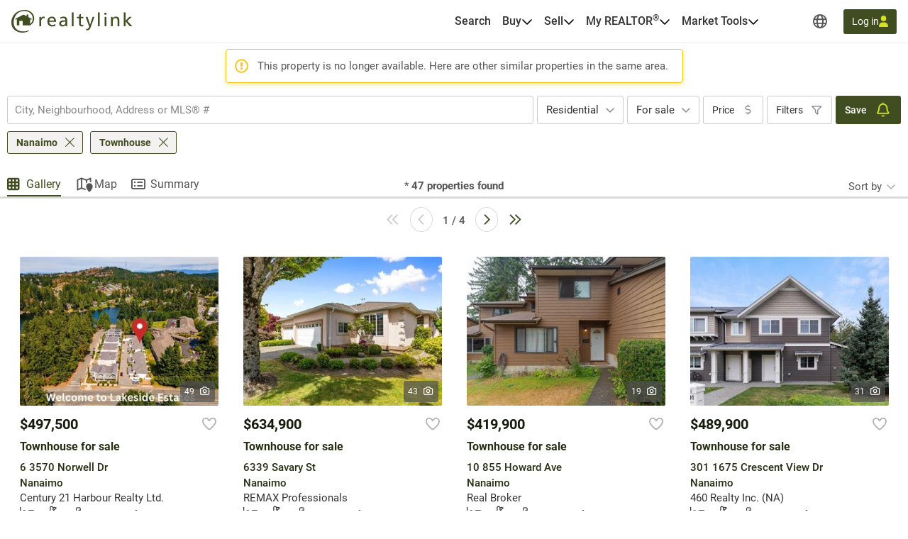

--- FILE ---
content_type: application/javascript
request_url: https://static.locallogic.co/sdk/v2b71be43/assets/all-assets.min.js
body_size: 92947
content:
!function(e){void 0===e.locallogic&&(e.locallogic={}),e.NodeList&&!NodeList.prototype.forEach&&(NodeList.prototype.forEach=Array.prototype.forEach),e.HTMLCollection&&!HTMLCollection.prototype.forEach&&(HTMLCollection.prototype.forEach=Array.prototype.forEach)}(window),function(e){void 0===e.locallogic&&(e.locallogic={}),e.locallogic._dictionary={fr:{fr:"Français",es:"Francés",en:"French"},de:{fr:"Allemand",es:"Alemán",en:"German"},es:{fr:"Espanol",es:"Español",en:"Spanish"},he:{fr:"Hébreu",es:"Hébreu",en:"Hebrew"},uk:{fr:"Ukrainien",es:"Ucranio",en:"Ukranian"},"help-experts":{en:"Help us become neighbourhood experts","en-us":"Help us become neighborhood experts"},pedestrian_friendly:{fr:"Pratique pour les piétons",en:"Pedestrian friendly"},"groceries.specialized":{fr:"Spécialisées",es:"Especiales",en:"Speciality"},transportation:{fr:"Transport",en:"Transportation"},quiet:{fr:"Silencieux",en:"Quiet"},"score-badge-message":{fr:"Score sur 10 représentant la correspondance entre cette localisation et votre style de vie",en:"Score out of 10 that reflects how well the location matches selected lifestyle characteristics"},disclaimer:{fr:"Avertissement",en:"Disclaimer"},private:{fr:"Privé",es:"Privada",en:"Private"},"message-zoom-schools":{fr:"Les écoles ne s'affichent sur la carte qu'à un certain niveau de zoom.",en:"Schools only appear when the map is more zoomed in"},"message-zoom-neighbourhoods":{fr:"Les quartiers ne s'affichent sur la carte qu'à un certain niveau de zoom.",en:"Neighbourhoods only appear when the map is more zoomed in","en-us":"Neighborhoods only appear when the map is more zoomed in"},"real-groceries":{fr:"Épiceries",es:"Tienda de abarrotes",en:"Grocery stores"},"zoom-button":{fr:"Ajuster le niveau de zoom",en:"Zoom in"},other:{fr:"Autre",en:"Other"},housing:{fr:"Logement",en:"Housing"},public:{fr:"Public",es:"Pública",en:"Public"},secondary:{fr:"Secondaire",en:"Secondary"},cafes:{fr:"Cafés",en:"Coffee Shops"},schools:{fr:"Écoles",en:"Schools"},"schools-on":{fr:"Écoles ouvert",en:"Schools on"},"schools-off":{fr:"Écoles fermé",en:"Schools off"},type:{fr:"Type",es:"Tipo",en:"Type"},"exit-map":{fr:"Défilement",es:"Desplazamiento",en:"Exit map"},"message-zoom":{fr:"Les points chauds ne s'affichent sur la carte qu'à un certain niveau de zoom.",en:"Heatmaps only appear when the map is more zoomed in"},heatmaps:{fr:"Style de vie",en:"Lifestyle"},"heatmaps-on":{fr:"Style de vie ouvert",en:"Lifestyle on"},"heatmaps-off":{fr:"Style de vie fermé",en:"Lifestyle off"},search:{fr:"Style de vie",en:"Lifestyle"},"what-tell-us":{fr:"Que pouvez-vous nous dire à propos de cet emplacement?",en:"What can you tell us about this area?"},groceries:{fr:"Générales",es:"Tienda de abarrotes",en:"Groceries"},":groceries":{fr:"groceries",es:"groceries",en:"groceries"},parks:{fr:"Parcs",en:"Parks"},greenery:{fr:"Verdure",en:"Greenery"},historical:{fr:"Historical",en:"Historical"},historic:{fr:"Historique",en:"Historic"},car_friendly:{fr:"Convivial en automobile",en:"Car friendly"},cycling_friendly:{fr:"Convivial en vélo",en:"Cycling friendly"},elementary:{fr:"Primaire",en:"Elementary"},"na-badge-message":{fr:"Non disponible",en:"Not available"},"transit_friendly.trains":{fr:"Train",es:"Tren",en:"Train"},daycares:{fr:"Garderies",en:"Daycares"},level:{fr:"Niveau",en:"Level"},primary_schools:{fr:"Écoles primaires",en:"Elementary schools"},levels:{fr:"Niveaux",es:"Niveles",en:"Levels"},restaurants:{fr:"Restaurants",en:"Restaurants"},en:{fr:"Anglais",es:"Inglés",en:"English"},neighbourhoods:{fr:"Quartiers",en:"Neighbourhoods","en-us":"Neighborhoods"},"selected-neighbourhood":{fr:"Quartier Sélectionné:",en:"Selected Neighbourhood:","en-us":"Selected Neighborhood:"},language:{fr:"Langue",en:"Language"},na:{fr:"n/d",en:"n/a"},transit_friendly:{fr:"Transport en commun",en:"Transit friendly"},school_performance:{fr:"Classement",es:"Desempeño",en:"Performance","en-us":"School Ratings"},"map-off":{fr:"Défilement",es:"Desplazamiento",en:"Scroll OFF"},off:{fr:"Désactivé",en:"Off"},english:{fr:"Anglais",en:"English"},"transit_friendly.rapid_transit":{fr:"Métro",es:"Transporte rápido",en:"Metro"},send:{fr:"Envoyer",en:"Send"},"attendance areas":{fr:"Zones de fréquentation",en:"Attendance areas"},attendance_message:{fr:"Zones de fréquentation",en:"Display attendance areas","en-us":"Display school zones"},"enter-map":{fr:"Activer la carte",es:"Activar el mapa",en:"Tap to enter map mode"},nightlife:{fr:"Nightlife",en:"Nightlife"},on:{fr:"Activé",en:"On"},high_schools:{fr:"Écoles secondaires",en:"High schools"},middle:{fr:"Intermédiaire",en:"Middle"},park:{fr:"Parc",es:"Parque",en:"Park"},"transit_friendly.buses":{fr:"Autobus",es:"Bus",en:"Bus"},languages:{fr:"Langues",es:"Idiomas",en:"Languages"},character:{fr:"Caractère",en:"Character"},french:{fr:"Français",en:"French"},shopping:{fr:"Magasinage",en:"Shopping"},vibrant:{fr:"Dynamique",en:"Vibrancy"},"map-on":{fr:"Défilement",es:"Desplazamiento",en:"Scroll ON"},board:{fr:"Commission",es:"Distrito escolar",en:"Board"},"walking time":{fr:"Temps de marche",en:"Walking time"},"driving time":{fr:"Temps de conduite",en:"Driving time"},distance:{fr:"Distance",en:"Distance"},"default-badge-message":{fr:"Cliquez pour voir si cette localisation vous convient",en:"Click to find out if this location matches your lifestyle"},services:{fr:"Services à proximité",en:"Access to services"},clear:{fr:"Effacer",en:"Clear"},"type-comment":{fr:"Entrez votre commentaire",en:"Type your comment"},show:{fr:"Voir",en:"Show"},"Elementary, Secondary":{en:"Elementary, Secondary",fr:"Primaire, Secondaire"},Elementary:{en:"Elementary",fr:"Primaire"},"Preschool, Elementary, Secondary":{en:"Preschool, Elementary, Secondary",fr:"réscolaire, Primaire, Secondaire"},Secondaire:{en:"Secondary",fr:"Secondaire"},Secondary:{en:"Secondary",fr:"Secondaire"},"Préscolaire, Primaire":{en:"Preschool, Elementary",fr:"Préscolaire, Primaire"},"Preschool, Secondary":{en:"Preschool, Secondary",fr:"Préscolaire, Primaire"},Preschool:{en:"Preschool",fr:"Préscolaire"},"Preschool, Elementary":{en:"Preschool, Elementary",fr:"Préscolaire, Primaire"},"Primaire, Secondaire":{en:"Elementary, Secondary",fr:"Primaire, Secondaire"},Postsecondaire:{en:"Postsecondary",fr:"Postsecondaire"},Middle:{en:"Middle",fr:"Intermédiaire"},Primaire:{en:"Elementary",fr:"Primaire"},"Préscolaire":{en:"Preschool",fr:"Préscolaire"},"Préscolaire, Primaire, Secondaire":{en:"Preschool, Elementary, Secondary",fr:"Préscolaire, Primaire, Secondaire"},pedestrian_friendly_description:{fr:"La quantité de commerces et services à proximité et s'il est plaisant de marcher pour s'y rendre",en:"How many stores and institutions are nearby and how pleasant it is to walk to them","en-us":"How many places of business are within walking distance",es:"Cuantas tiendas e instituciones están cerca y qué tan agradable es caminar hacia ellas"},cycling_friendly_description:{fr:"Le niveau de convivialité des infrastructures et des rues environnantes pour les cyclistes, et la quantité de destinations à proximité",en:"How suitable the area is for cycling in terms of nearby bicycle infrastructure and calm streets, as well as the number of destinations that can be reached by bicycle",es:"Qué tan apropiada es un área para el ciclismo en términos de infraestructura para bicicletas y calles tranquilas, así como el número de destinos a los cuáles se puede llegar en bicicleta"},transit_friendly_description:{fr:"La fréquence et le niveau de service du transport en commun",en:"The frequency and level of service of public transit"},car_friendly_description:{fr:"La fluidité attendue du trafic et la facilité potentielle de se stationner",en:"How well traffic flows, and how easy it is to park",es:"Qué tan bien fluye el tráfico, y qué tan sencillo es encontrar estacionamiento"},parks_description:{fr:"Quantité et superficie de parcs à proximité",en:"Quantity and area of parks nearby",es:"Cantidad y superficie de los parques cercanos"},groceries_description:{fr:"Distance de l'épicerie la plus proche et quantité d'épiceries à proximité",en:"Distance to closest grocery store and quantity of grocery stores nearby","en-us":"Distance and variety of nearby grocery stores",es:"Distancia a la tienda de abarrotes más cercana y número de tiendas de abarrotes cercanas"},restaurants_description:{fr:"Quantité et diversité de restaurants à proximité",en:"Quantity and diversity of restaurants nearby",es:"Cantidad y diversidad de restaurantes cercanos"},nightlife_description:{fr:"Quantité et diversité de bars et clubs à proximité",en:"Quantity and diversity of bars nearby",es:"Cantidad y diversidad de bares cercanos"},cafes_description:{fr:"Quantité et diversité de cafés à proximité",en:"Quantity and diversity of cafés nearby",es:"Cantidad y diversidad de cafés cercanos"},shopping_description:{fr:"Quantité et diversité de magasins à proximité",en:"Quantity and diversity of shops nearby",es:"Cantidad y diversidad de tiendas cercanas"},daycares_description:{fr:"Distance de la garderie la plus proche",en:"Distance to closest daycare",es:"Distancia a la guardería más cercana"},primary_schools_description:{fr:"Distance de l'école primaire la plus proche",en:"Distance to closest elementary school",es:"Distancia a la escuela primaria más cercana"},high_schools_description:{fr:"Distance de l'école secondaire la plus proche",en:"Distance to closest high school",es:"Distancia a la escuela secundaria más cercana"},schools_description:{fr:"Distance de l'école la plus proche",en:"Distance to closest school",es:"Distancia a la escuela más cercana"},quiet_description:{fr:"Niveau de tranquillité à proximité",en:"Level of quietness nearby",es:"Nivel de tranquilidad cercano"},historic_description:{fr:"La présence de bâtiments patrimoniaux et l’âge des bâtiments dans le secteur",en:"Presence of heritage buildings and building age in the area",es:"Existencia de edificios históricos y antiguos en el área"},vibrant_description:{fr:"Niveau d'animation et de vivacité à proximité",en:"Level of street activity nearby",es:"Nivel de actividad en las calles cercanas"},greenery_description:{fr:"Accès à des espaces verts et couverture d'arbres du secteur",en:"Quantity of nearby green spaces and tree canopy coverage",es:"Cantidad de espacios verdes cercanos y cubierta de copas"},pedestrian_friendly_description_us:{fr:"La quantité de commerces et services à proximité et s'il est plaisant de marcher pour s'y rendre",en:"How many stores and institutions are nearby and how pleasant it is to walk to them","en-us":"How many places of business are within walking distance",es:"Cuantas tiendas e instituciones están cerca y qué tan agradable es caminar hacia ellas"},cycling_friendly_description_us:{fr:"Le niveau de convivialité des infrastructures et des rues environnantes pour les cyclistes, et la quantité de destinations à proximité",en:"How suitable the area is for cycling in terms of nearby bicycle infrastructure and calm streets, as well as the number of destinations that can be reached by bicycle",es:"Qué tan apropiada es un área para el ciclismo en términos de infraestructura para bicicletas y calles tranquilas, así como el número de destinos a los cuáles se puede llegar en bicicleta"},transit_friendly_description_us:{fr:"La fréquence et le niveau de service du transport en commun",en:"The frequency and level of service of public transit"},car_friendly_description_us:{fr:"La fluidité attendue du trafic et la facilité potentielle de se stationner",en:"How well traffic flows, and how easy it is to park",es:"Qué tan bien fluye el tráfico, y qué tan sencillo es encontrar estacionamiento"},parks_description_us:{fr:"Quantité et superficie de parcs à proximité",en:"Quantity and area of parks nearby",es:"Cantidad y superficie de los parques cercanos"},groceries_description_us:{fr:"Distance de l'épicerie la plus proche et quantité d'épiceries à proximité",en:"Distance to closest grocery store and quantity of grocery stores nearby","en-us":"Distance and variety of nearby grocery stores",es:"Distancia a la tienda de abarrotes más cercana y número de tiendas de abarrotes cercanas"},restaurants_description_us:{fr:"Quantité et diversité de restaurants à proximité",en:"Quantity and diversity of restaurants nearby",es:"Cantidad y diversidad de restaurantes cercanos"},nightlife_description_us:{fr:"Quantité et diversité de bars et clubs à proximité",en:"Quantity and diversity of bars nearby",es:"Cantidad y diversidad de bares cercanos"},cafes_description_us:{fr:"Quantité et diversité de cafés à proximité",en:"Quantity and diversity of cafés nearby",es:"Cantidad y diversidad de cafés cercanos"},shopping_description_us:{fr:"Quantité et diversité de magasins à proximité",en:"Quantity and diversity of shops nearby",es:"Cantidad y diversidad de tiendas cercanas"},daycares_description_us:{fr:"Distance de la garderie la plus proche",en:"Distance to closest daycare",es:"Distancia a la guardería más cercana"},primary_schools_description_us:{fr:"Distance de l'école primaire la plus proche",en:"Distance to closest elementary school",es:"Distancia a la escuela primaria más cercana"},high_schools_description_us:{fr:"Distance de l'école secondaire la plus proche",en:"Distance to closest high school",es:"Distancia a la escuela secundaria más cercana"},schools_description_us:{fr:"Distance de l'école la plus proche",en:"Distance to closest school",es:"Distancia a la escuela más cercana"},quiet_description_us:{fr:"Niveau de tranquillité à proximité",en:"Level of quietness nearby",es:"Nivel de tranquilidad cercano"},historic_description_us:{fr:"La présence de bâtiments patrimoniaux et l’âge des bâtiments dans le secteur",en:"Presence of heritage buildings and building age in the area",es:"Existencia de edificios históricos y antiguos en el área"},vibrant_description_us:{fr:"Niveau d'animation et de vivacité à proximité",en:"Level of street activity nearby",es:"Nivel de actividad en las calles cercanas"},greenery_description_us:{fr:"Accès à des espaces verts et couverture d'arbres du secteur",en:"Quantity of nearby green spaces and tree canopy coverage",es:"Cantidad de espacios verdes cercanos y cubierta de copas"},score_feedback_heading:{fr:"Êtes-vous familier avec ce secteur?",en:"Are you familiar with this area?",es:"..."},score_feedback_thanks:{fr:"Merci, n’hésitez pas à partager votre opinion à nouveau!",en:"Thank you, don’t hesitate to give us more feedback!",es:"..."},score_feedback_heading_2:{fr:"Vous pouvez nous aider à améliorer notre produit!",en:"You can help us refine our scores!",es:"..."},address_prefix:{fr:"Nearby: ",en:"Nearby: ",es:"... "},score_summary:{fr:"Nous évaluons ce score à cet emplacement à ",en:"We rated this score at this location as ",es:"... "},leave_feedback:{fr:"Donnez votre avis",en:"Feedback",es:"..."},send_feedback:{fr:"Envoyer",en:"Send Feedback",es:"..."},score_feedback_cta:{fr:"Dites-nous ce que vous pensez de nos scores!",en:"Tell us what you think of our scores!",es:"..."},typeform_feedback_cta:{fr:"Ajouter un commerce manquant!",en:"Add a missing business!"},back:{fr:"< Retour",en:"< Back",es:"< ..."},next:{fr:"Suivant",en:"Next",es:""},finish:{fr:"Terminer",en:"Finish",es:""},score_range:{fr:" sur 10.",en:" out of 10.",es:" ..."},optional:{fr:" Optionnel",en:" Optional",es:" ..."},score_feedback_prompt:{fr:"Êtes-vous d’accord avec ce score?",en:"Do you agree with this score?",es:"..."},score_feedback_agree:{fr:"En accord",en:"I Agree",es:"..."},score_feedback_disagree:{fr:"En désaccord",en:"I Don't Agree",es:"..."},score_feedback_question:{fr:"Comment évalueriez-vous cet emplacement?",en:"How would you rate this location?",es:"..."},score_feedback_explanation_prompt:{fr:"Pouvez-vous expliquer votre évaluation?",en:"Could you explain your evaluation in a few words?",es:"..."},nps_feedback_question_value:{fr:"À quel point seriez-vous déçu si vous <em>n’aviez pas</em> accès à cette information sur le quartier?",en:"How disappointed would you be if you <em>did not</em> have access to this neighbourhood information?","en-us":"How disappointed would you be if you <em>did not</em> have access to this neighborhood information?",es:"..."},"very-disapointed":{fr:"Très déçu",en:"Very disappointed",es:"..."},"somewhat-disapointed":{fr:"Un peu déçu",en:"Somewhat disappointed",es:"..."},"not-disapointed":{fr:"Pas déçu",en:"Not disappointed",es:"..."},nps_feedback_question_usertype:{fr:"Qu’est-ce qui vous amène ici?",en:"What brings you here?",es:"..."},"home-buyer":{fr:"Je souhaite acheter une propriété",en:"I'm a Home buyer",es:"..."},agent:{fr:"Je suis un courtier",en:"I'm an Agent",es:"..."},investor:{fr:"Je suis un investisseur",en:"I'm an Investor",es:"..."},nps_feedback_question_usefulness:{fr:"Pour quelles raisons utilisez-vous cet outil?",en:"What do you use this tool for?",es:"..."},nps_feedback_question_wants:{fr:"Comment pourrions-nous améliorer cet outil?",en:"How could we improve this tool for you?",es:"..."},nps_feedback_question_thanks:{fr:"Nous savons que votre temps est précieux. Merci beaucoup!",en:"We know your time is precious. Thanks a bunch",es:"..."},nps_feedback_message_thanks:{fr:"Vos réponses nous aideront à améliorer nos produits.",en:"Your answers will help us improve our products.",es:"..."},nps_feedback_helper:{fr:" questions après celle-ci",en:" questions after this one",es:"..."},nps_feedback_helper_singular:{fr:" question après celle-ci",en:" question after this one",es:"..."},"show-commute":{fr:"Temps de déplacement",en:"See your commute time",es:"Show commute"},"enter-address":{fr:"Entrez une adresse",en:"Type an address",es:"Type your work address"},"calculate-commute":{fr:"Calcul de déplacement",en:"Calculate commute time",es:"Add a commute"},"estimate-time":{fr:"Calcul de déplacement",en:"Calculate commute time",es:"Add a commute"},calculating:{fr:"Calcul en cours...",en:"Calculating ...",es:"Calculating ..."},"onboarding-content-heading-1":{fr:"À quoi ressemble la vie quotidienne dans ce secteur?",en:"What's it like living in this area?",es:"..."},"onboarding-content-sub-heading-1":{fr:"Un score de 0 à 10 est assigné à chaque caractéristique afin de donner un aperçu de la vie dans les environs.",en:"Each attribute is given a score (between 10 and 0) to give you a glimpse of life in this area.",es:"..."},"onboarding-content-sub-heading-v2":{fr:"Un score de 0 à 10 est assigné à chaque caractéristique.",en:"Each characteristic of the list is given a score from 0 to 10.",es:"..."},"onboarding-content-cta-1":{fr:"Explorez les environs",en:"Explore this area",es:"..."},dismiss:{fr:"Ne me le demandez plus",en:"Don't ask again",es:"..."},great:{fr:"Excellent",en:"Great"},excellent:{fr:"Excellent",en:"Excellent"},good:{fr:"Bon",en:"Good"},average:{fr:"Moyen",en:"Average"},fair:{fr:"Juste",en:"Fair"},poor:{fr:"Faible",en:"Poor"},passable:{fr:"Passable",en:"Passable"},specify:{fr:"Veuillez préciser",en:"Please specify"},houseNumber:{en:"address"},income:{en:"Income"},income_level:{en:"Household income brackets"},household_size:{en:"Average household size"},income_stats:{en:"Income statistics"},population_total:{en:"Total"},household_composition:{en:"Household composition"},household_children:{en:"Family households"},total_population:{en:"Total population"},single_family:{en:"Single family"},single_person:{en:"Single person"},multi_family:{en:"Multi family"},multi_person:{en:"Multi person"},housing_tenancy:{en:"Owners vs Renters"},avg_household_income:{en:"Average economic family income"},avg_individual_income:{en:"Average individual income"},total_individuals:{en:"Total individuals"},commute_mode:{en:"Commute mode"},education_level:{en:"Highest level of education achieved"},high_school:{en:"High school"},no_high_school:{en:"Did not graduate high school"},trade_certificate:{en:"Trade certificate"},college_certificate:{en:"College certificate"},university_certificate:{en:"University certificate"},bachelor_degree:{en:"Bachelor degree"},post_graduate_degree:{en:"Post graduate degree"},ed_bach_deg:{en:"Bachelor degree"},ed_collg_dip:{en:"College Diploma"},ed_high_sch:{en:"High school"},ed_no_high_sc:{en:"Did not graduate high school"},ed_post_grad:{en:"Post graduate degree"},ed_post_sec:{en:"Post secondary degree"},children_0:{en:"No children"},children_1:{en:"1 child"},children_2:{en:"2 children"},children_3plus:{en:"3 or more children"},children_3_plus:{en:"3 or more children"},household_children:{en:"Percent of households with children"},avg_children_per_household:{en:"Average number of children per household"},housing_type:{en:"Housing type"},single_detached:{en:"Single detached"},semi_detached:{en:"Semi detached"},row_houses:{en:"Row houses"},apartment_1_to_4_floors:{en:"Apartment 1-4 floors"},apartment_5_plus_floors:{en:"Apartment 5 or more floors"},mother_tongue:{en:"Mother tongue"},official_language_knowledge:{en:"Language knowledge"},en_only:{en:"English only"},fr_only:{en:"French only"},en_and_fr:{en:"English and French"},population_age:{en:"Population age"},population_age:{en:"Age"},population_total:{en:"Population total"},property_tenure:{en:"Owners vs renters"},"0_to_4":{en:"4 and under"},"5_to_9":{en:"5-9"},"10_to_14":{en:"10-14"},"15_to_19":{en:"15-19"},"20_to_34":{en:"20-34"},"35_to_49":{en:"35-49"},"50_to_64":{en:"50-64"},"65_to_79":{en:"65-79"},"80_plus":{en:"80 and over"},family_composition:{en:"Family composition"},population:{en:"Population"},dducation_level:{en:"Highest level of education achieved"},employment_status:{en:"Employment status"},popn_total:{en:"Total Individuals"},home_1_ppl:{en:"1 person"},home_2_ppl:{en:"2 people"},home_3_ppl:{en:"3 people"},home_4_ppl:{en:"4 people"},home_5_ppl:{en:"5 people"},home_6_plus:{en:"6+ people"},home_kids:{en:"With kids"},home_no_kids:{en:"Without kids"},apt_attachd:{en:"Semi detached"},apt_bldg_lg:{en:"Apartment (large)"},apt_bldg_sm:{en:"Apartment (small)"},apt_dttachd:{en:"Single detached"},apt_plex:{en:"Plex"},duplex:{en:"Duplex"},age_00_04:{en:"0-4"},age_05_09:{en:"5-9"},age_10_14:{en:"10-14"},age_15_19:{en:"15-19"},age_20_24:{en:"20-24"},age_25_29:{en:"25-29"},age_30_34:{en:"30-34"},age_35_39:{en:"35-39"},age_40_44:{en:"40-44"},age_45_49:{en:"45-49"},age_50_54:{en:"50-54"},age_55_59:{en:"55-59"},age_60_64:{en:"60-64"},age_70_74:{en:"70-74"},age_75_79:{en:"75-79"},age_80_84:{en:"80-84"},age_85_plus:{en:"85+"},age_40_44:{en:"40-44"},age_45_49:{en:"45-49"},age_50_54:{en:"50-54"},age_55_59:{en:"55-59"},age_65_69:{en:"65-69"},age_00_09:{en:"0-9"},age_10_19:{en:"10-19"},age_20_34:{en:"20-34"},age_35_49:{en:"35-49"},age_50_64:{en:"50-64"},age_65_74:{en:"65-74"},cmtr_cycle:{en:"Bike"},cmtr_drive:{en:"Drive"},cmtr_foot:{en:"Foot"},cmtr_none:{en:"None"},cmtr_other:{en:"Other"},cmtr_transt:{en:"Transit"},emplyd_no:{en:"Unemployed"},emplyd_yes:{en:"Employed"},inc_00_09:{en:"$0-$9,000"},inc_100_149:{en:"$100,000$-$149,000"},inc_10_19:{en:"$10,000-$19,000"},inc_150_200:{en:"$150,000-$200,000"},inc_200_plus:{en:"$200,000 +"},inc_20_34:{en:"$20,000-$34,000"},inc_35_49:{en:"$35,000-$49,000"},inc_50_74:{en:"$50,000-$74,000"},inc_75_100:{en:"$75,000-$100,000"},inc_home:{en:"Household median income"},inc_person:{en:"Per capita income"},prop_owner:{en:"Owners"},prop_renter:{en:"Renters"},"heatmaps-toggle":{en:"Display heatmaps"},"investment-thesis-title":{en:"Search by investment thesis"},"lifestyle-filters-stitle":{en:"Location quality"},"heatmaps-zoom-message":{en:"Zoom in to show heatmaps"},"heatmaps-unavailable-message":{en:"Heatmaps not available at this location"},pedestrian_friendly_0_value_0:{en:"Other transportation modes are needed to reach day-to-day needs"},pedestrian_friendly_0_value_1:{en:"Other transportation modes are needed to reach day-to-day needs"},pedestrian_friendly_0_value_2:{en:"Other transportation modes are needed to reach day-to-day needs"},pedestrian_friendly_0_value_3:{en:"Other transportation modes are needed to reach day-to-day needs"},pedestrian_friendly_0_value_4:{en:"Few day-to-day needs are within walking distance"},pedestrian_friendly_0_value_5:{en:"Few day-to-day needs are within walking distance"},pedestrian_friendly_0_value_6:{en:"Few day-to-day needs are within walking distance"},pedestrian_friendly_0_value_7:{en:"Some day-to-day needs are within walking distance"},pedestrian_friendly_0_value_8:{en:"Some day-to-day needs are within walking distance"},pedestrian_friendly_0_value_9:{en:"All day-to-day needs are within walking distance"},pedestrian_friendly_0_value_10:{en:"All day-to-day needs are within walking distance"},cycling_friendly_0_value_0:{en:"Minimal or no cycling-friendly infrastructure nearby, or few or no destinations within cycling distance"},cycling_friendly_0_value_4:{en:"Some cycling-friendly infrastructure nearby, connecting some destinations"},cycling_friendly_0_value_7:{en:"Variety of cycling-friendly infrastructure nearby, connecting a moderate number of destinations"},cycling_friendly_0_value_9:{en:"Wide variety of cycling-friendly infrastructure nearby, connecting a large number of destinations"},cycling_friendly_0_value_3:{en:"Minimal or no cycling-friendly infrastructure nearby, or few or no destinations within cycling distance"},cycling_friendly_0_value_6:{en:"Some cycling-friendly infrastructure nearby, connecting some destinations"},cycling_friendly_0_value_8:{en:"Variety of cycling-friendly infrastructure nearby, connecting a moderate number of destinations"},cycling_friendly_0_value_10:{en:"Wide variety of cycling-friendly infrastructure nearby, connecting a large number of destinations"},transit_friendly_0_value_0:{en:"Few transit options"},transit_friendly_0_value_4:{en:"Transit is available for some trips"},transit_friendly_0_value_7:{en:"Within walking distance of rapid transit and frequent bus lines"},transit_friendly_0_value_9:{en:"Near rapid transit and frequent bus line"},transit_friendly_0_value_3:{en:"Few transit options"},transit_friendly_0_value_6:{en:"Transit is available for some trips"},transit_friendly_0_value_8:{en:"Within walking distance of rapid transit and frequent bus lines"},transit_friendly_0_value_10:{en:"Near rapid transit and frequent bus line"},car_friendly_0_value_0:{en:"Heavy traffic congestion and/or parking problems are frequent"},car_friendly_0_value_4:{en:"Some arteries nearby, but traffic congestion and parking problems are likely"},car_friendly_0_value_7:{en:"Good access to freeways and major arteries, with a large amount of parking nearby"},car_friendly_0_value_9:{en:"Excellent access to freeways and major arteries, with a vast amount of parking nearby"},car_friendly_0_value_3:{en:"Heavy traffic congestion and/or parking problems are frequent"},car_friendly_0_value_6:{en:"Some arteries nearby, but traffic congestion and parking problems are likely"},car_friendly_0_value_8:{en:"Good access to freeways and major arteries, with a large amount of parking nearby"},car_friendly_0_value_10:{en:"Excellent access to freeways and major arteries, with a vast amount of parking nearby"},parks_0_value_0:{en:"Minimal park space nearby"},parks_0_value_4:{en:"Limited amount of park space nearby"},parks_0_value_7:{en:"Moderate amount of park space nearby"},parks_0_value_9:{en:"Very large amount of park space within a few minutes' walk"},parks_0_value_3:{en:"Minimal park space nearby"},parks_0_value_6:{en:"Limited amount of park space nearby"},parks_0_value_8:{en:"Moderate amount of park space nearby"},parks_0_value_10:{en:"Very large amount of park space within a few minutes' walk"},groceries_0_value_0:{en:"No grocery stores within walking distance"},groceries_0_value_4:{en:"At least one grocery store within a 30-minute walk"},groceries_0_value_7:{en:"At least one grocery store within a few minutes' walk"},groceries_0_value_9:{en:"Several grocery stores nearby"},groceries_0_value_3:{en:"No grocery stores within walking distance"},groceries_0_value_6:{en:"At least one grocery store within a 30-minute walk"},groceries_0_value_8:{en:"At least one grocery store within a few minutes' walk"},groceries_0_value_10:{en:"Several grocery stores nearby"},restaurants_0_value_0:{en:"Few or no restaurants within walking distance"},restaurants_0_value_4:{en:"Some restaurants within walking distance"},restaurants_0_value_7:{en:"Variety of restaurants within a few minutes' walk"},restaurants_0_value_9:{en:"Variety of restaurants right on the street"},restaurants_0_value_3:{en:"Few or no restaurants within walking distance"},restaurants_0_value_6:{en:"Some restaurants within walking distance"},restaurants_0_value_8:{en:"Variety of restaurants within a few minutes' walk"},restaurants_0_value_10:{en:"Variety of restaurants right on the street"},nightlife_0_value_0:{en:"Few or no bars within walking distance"},nightlife_0_value_4:{en:"Some bars within walking distance"},nightlife_0_value_7:{en:"Variety of bars within walking distance"},nightlife_0_value_9:{en:"Variety of bars right on the street"},nightlife_0_value_3:{en:"Few or no bars within walking distance"},nightlife_0_value_6:{en:"Some bars within walking distance"},nightlife_0_value_8:{en:"Variety of bars within walking distance"},nightlife_0_value_10:{en:"Variety of bars right on the street"},cafes_0_value_0:{en:"Few or no cafés within walking distance"},cafes_0_value_4:{en:"Some cafés within walking distance"},cafes_0_value_7:{en:"Variety of cafés within walking distance"},cafes_0_value_9:{en:"Variety of cafés right on the street"},cafes_0_value_3:{en:"Few or no cafés within walking distance"},cafes_0_value_6:{en:"Some cafés within walking distance"},cafes_0_value_8:{en:"Variety of cafés within walking distance"},cafes_0_value_10:{en:"Variety of cafés right on the street"},shopping_0_value_0:{en:"Few or no shops within walking distance"},shopping_0_value_4:{en:"Some shops within walking distance"},shopping_0_value_7:{en:"Variety of shops within walking distance"},shopping_0_value_9:{en:"Wide variety of shops within a few minutes' walk"},shopping_0_value_3:{en:"Few or no shops within walking distance"},shopping_0_value_6:{en:"Some shops within walking distance"},shopping_0_value_8:{en:"Variety of shops within walking distance"},shopping_0_value_10:{en:"Wide variety of shops within a few minutes' walk"},daycares_0_value_0:{en:"No daycares within a 30-minute walk"},daycares_0_value_4:{en:"At least one daycare within a 30-minute walk"},daycares_0_value_7:{en:"At least one daycare within a 10-minute walk"},daycares_0_value_9:{en:"At least one daycare within a 5-minute walk"},daycares_0_value_3:{en:"No daycares within a 30-minute walk"},daycares_0_value_6:{en:"At least one daycare within a 30-minute walk"},daycares_0_value_8:{en:"At least one daycare within a 10-minute walk"},daycares_0_value_10:{en:"At least one daycare within a 5-minute walk"},quiet_0_value_0:{en:"Many sources of noise nearby"},quiet_0_value_4:{en:"Some sources of noise nearby"},quiet_0_value_7:{en:"Few sources of noise nearby"},quiet_0_value_9:{en:"Very few sources of noise nearby, if any"},quiet_0_value_3:{en:"Many sources of noise nearby"},quiet_0_value_6:{en:"Some sources of noise nearby"},quiet_0_value_8:{en:"Few sources of noise nearby"},quiet_0_value_10:{en:"Very few sources of noise nearby, if any"},vibrant_0_value_0:{en:"Calm atmosphere at all hours"},vibrant_0_value_3:{en:"Calm atmosphere at all hours"},vibrant_0_value_4:{en:"Vibrant atmosphere at various times of the day"},vibrant_0_value_6:{en:"Vibrant atmosphere at various times of the day"},vibrant_0_value_7:{en:"Vibrant atmosphere all day and into the evening"},vibrant_0_value_8:{en:"Vibrant atmosphere all day and into the evening"},vibrant_0_value_9:{en:"Highly vibrant atmosphere at all hours"},vibrant_0_value_10:{en:"Highly vibrant atmosphere at all hours"},criteria_value_1:{en:"1"},criteria_value_2:{en:"2"},criteria_value_3:{en:"3"},criteria_value_4:{en:"4"},criteria_value_5:{en:"5"},criteria_value_6:{en:"6"},criteria_value_7:{en:"7"},criteria_value_8:{en:"8"},criteria_value_9:{en:"9"},criteria_value_10:{en:"10"},rapid_stn_closest:{en:"rapid transit station"},train_stn_closest:{en:"train station"},grcry_gen_closest:{en:"grocery store"},elemschool_closest:{en:"elementary school"},highschool_closest:{en:"high school"},rapid_stn_closest_description:{en:"Walking time to nearest metro, subway, or BRT station"},train_stn_closest_description:{en:"Walking time to nearest train station"},grcry_gen_closest_description:{en:"Walking time to the nearest general grocery store"},elemschool_closest_description:{en:"Walking time to the nearest elementary school"},highschool_closest_description:{en:"Walking time to the nearest high school"},rapid_stn_closest_description_us:{en:"Walking time to nearest metro, subway, or BRT station"},train_stn_closest_description_us:{en:"Walking time to nearest train station"},grcry_gen_closest_description_us:{en:"Walking time to the nearest general grocery store"},elemschool_closest_description_us:{en:"Walking time to the nearest elementary school"},highschool_closest_description_us:{en:"Walking time to the nearest high school"},"thesis_category_title_location-quality":{en:"Location quality"},"thesis_category_title_closest-poi":{en:"Time to nearest"},thesis_category_title_demographics:{en:"Demographics"},"thesis_category_intro_location-quality":{en:"Transportation quality, access to amenities, and neighbourhood character."},"thesis_category_intro_closest-poi":{en:"Walking time, in minutes, to specific amenities."},thesis_category_intro_demographics:{en:"Information about the local residents."},"household income_summary":{en:"Household"},"individual income_summary":{en:"Per capita"},average_household_income_summary:{en:"Household"},average_individual_income_summary:{en:"Per capita"},income_description:{en:"Mean income per individual over 18 years-old, and/or per economic family."},income_description_us:{en:"Median income per individual and/or household."},"thesis_category_intro_market-insights":{en:"Coming Soon!"},"thesis_category_title_market-insights":{en:"Market Insights"},population_density_description:{en:"Number of inhabitants per square kilometer."},population_density_description_us:{en:"Number of inhabitants per square mile."},population_density_threshold:{en:"Population density"},household_income_threshold_name:{en:"economic family income"},individual_income_threshold_name:{en:"individual income"},household_income_threshold_name_us:{en:"household income"},individual_income_threshold_name_us:{en:"individual income"},"economic family income_summary":{en:"Economic family"},"household income_summary":{en:"Household"},population_density:{en:"Population density"},analyze_cta:{en:"Analyze a location"},age_description:{en:"Age of residents that live near by"},age_description_us:{en:"Age of residents that live near by"},upper_quartile:{en:"Upper quartile"},lower_quartile:{en:"Lower quartile"},general_quartile:{en:"Avg."},house:{en:"Detached house"},profile:{en:"profile"},company:{en:"company"},password:{en:"password"},password_settings_text:{en:"Password must be at least 8 characters in length and contain at least of 3 the following types of characters:<em><br />&nbsp;&bullet;&nbsp;&nbsp;lowercase characters (a-z)<br />&nbsp;&bullet;&nbsp;&nbsp;uppercase characters (A-Z)<br />&nbsp;&bullet;&nbsp;&nbsp;numbers (i.e. 0-9)<br />&nbsp;&bullet;&nbsp;&nbsp;special characters (e.g. !@#$%^&*)</em>"},headshot:{en:"photo"},tel:{en:"phone number"},headshot_settings_text:{en:"Please upload a XXpx by XXpx image to use as your user profile photo. This image will be used for the purpose of this and that."},logo:{en:"logo"},email:{en:"email"},full_name:{en:"name"},company_name:{en:"company name"},job_title:{en:"job title"},phone:{en:"phone number"},country:{en:"country"},timezone:{en:"timezone"},"-12:00":{en:"(GMT -12:00) Eniwetok, Kwajalein"},"-11:00":{en:"(GMT -11:00) Midway Island, Samoa"},"-10:00":{en:"(GMT -10:00) Hawaii"},"-09:50":{en:"(GMT -9:30) Taiohae"},"-09:00":{en:"(GMT -9:00) Alaska"},"-08:00":{en:"(GMT -8:00) Pacific Time (US & Canada)"},"-07:00":{en:"(GMT -7:00) Mountain Time (US & Canada)"},"-06:00":{en:"(GMT -6:00) Central Time (US & Canada), Mexico City"},"-05:00":{en:"(GMT -5:00) Eastern Time (US & Canada), Bogota, Lima"},"-04:50":{en:"(GMT -4:30) Caracas"},"-04:00":{en:"(GMT -4:00) Atlantic Time (Canada), Caracas, La Paz"},"-03:50":{en:"(GMT -3:30) Newfoundland"},"-03:00":{en:"(GMT -3:00) Brazil, Buenos Aires, Georgetown"},"-02:00":{en:"(GMT -2:00) Mid-Atlantic"},"-01:00":{en:"(GMT -1:00) Azores, Cape Verde Islands"},"+00:00":{en:"(GMT) Western Europe Time, London, Lisbon, Casablanca"},"+01:00":{en:"(GMT +1:00) Brussels, Copenhagen, Madrid, Paris"},"+02:00":{en:"(GMT +2:00) Kaliningrad, South Africa"},"+03:00":{en:"(GMT +3:00) Baghdad, Riyadh, Moscow, St. Petersburg"},"+03:50":{en:"(GMT +3:30) Tehran"},"+04:00":{en:"(GMT +4:00) Abu Dhabi, Muscat, Baku, Tbilisi"},"+04:50":{en:"(GMT +4:30) Kabul"},"+05:00":{en:"(GMT +5:00) Ekaterinburg, Islamabad, Karachi, Tashkent"},"+05:50":{en:"(GMT +5:30) Bombay, Calcutta, Madras, New Delhi"},"+05:75":{en:"(GMT +5:45) Kathmandu, Pokhara"},"+06:00":{en:"(GMT +6:00) Almaty, Dhaka, Colombo"},"+06:50":{en:"(GMT +6:30) Yangon, Mandalay"},"+07:00":{en:"(GMT +7:00) Bangkok, Hanoi, Jakarta"},"+08:00":{en:"(GMT +8:00) Beijing, Perth, Singapore, Hong Kong"},"+08:75":{en:"(GMT +8:45) Eucla"},"+09:00":{en:"(GMT +9:00) Tokyo, Seoul, Osaka, Sapporo, Yakutsk"},"+09:50":{en:"(GMT +9:30) Adelaide, Darwin"},"+10:00":{en:"(GMT +10:00) Eastern Australia, Guam, Vladivostok"},"+10:50":{en:"(GMT +10:30) Lord Howe Island"},"+11:00":{en:"(GMT +11:00) Magadan, Solomon Islands, New Caledonia"},"+11:50":{en:"(GMT +11:30) Norfolk Island"},"+12:00":{en:"(GMT +12:00) Auckland, Wellington, Fiji, Kamchatka"},"+12:75":{en:"(GMT +12:45) Chatham Islands"},"+13:00":{en:"(GMT +13:00) Apia, Nukualofa"},"+14:00":{en:"(GMT +14:00) Line Islands, Tokelau"},notification_account_generic:{en:"Setting saved."},notification_password:{en:"Your password has been updated."},notification_image:{en:"Your image has been updated."},job_title_placeholder:{en:"Your job title"},full_name_placeholder:{en:"Your name"},company_name_placeholder:{en:"The name of your company"},company_address_placeholder:{en:"Your business address"},phone_placeholder:{en:"123-456-7890"},address_placeholder:{en:"Input your company address"},max_floor_area_ratio:{en:"Max Floor:Area Ratio"},no_pois_message:{en:"No points of interest available nearby.","en-us":"No points of interest available nearby.",fr:"Aucun point d'intérêt disponible à proximité."},basemaps_title:{en:"Basemaps"},section_tabs_transportation:{en:"Transportation",fr:"Transport"},section_tabs_services:{en:"Services",fr:"Services"},section_tabs_character:{en:"Character",fr:"Caractère"},geography_score_title_pedestrian_friendly:{en:"Walkability",fr:"À pied"},geography_score_title_cycling_friendly:{en:"Cycling friendly",fr:"À vélo"},geography_score_title_transit_friendly:{en:"Transit friendly",fr:"Transport en commun"},geography_score_title_car_friendly:{en:"Car friendly",fr:"En voiture"},geography_score_title_groceries:{en:"Access to groceries",fr:"Épiceries"},geography_score_title_daycares:{en:"Access to daycares",fr:"Garderies"},geography_score_title_nightlife:{en:"Nightlife",fr:"Vie nocturne"},geography_score_title_shopping:{en:"Shopping",fr:"Magasinage"},geography_score_title_parks:{en:"Parks",fr:"Parcs"},geography_score_title_cafes:{en:"Access to coffee shops",fr:"Cafés"},geography_score_title_restaurants:{en:"Access to restaurants",fr:"Restaurants"},geography_score_title_quiet:{en:"Quiet",fr:"Tranquillité"},geography_score_title_vibrant:{en:"Vibrant",fr:"Dynamique"},read_less:{fr:"Réduire",en:"Read less"},read_more:{fr:"Lire la suite",en:"Read more"},Lowest:{fr:"Faible",en:"Lowest"},Highest:{fr:"Élevé",en:"Highest"},elementary_schools:{fr:"Écoles primaires",en:"Elementary schools"},secondary_schools:{fr:"Écoles secondaires",en:"Secondary schools"},Highest:{fr:"Élevé",en:"Highest"},"Organisme gratuit":{fr:"Services gratuits",en:"Free services"},Gratuit:{fr:"Services gratuits",en:"Free services"},"Services gratuits":{fr:"Services gratuits",en:"Free services"},"Services à faible coût":{fr:"Services à faibles coûts",en:"Low-cost services"},"À faibles coûts/tous les organismes":{fr:"Services à faibles coûts",en:"Low-cost services"},"Organisme à faible coût":{fr:"Services à faibles coûts",en:"Low-cost services"},"Mandats d'aide juridique acceptés":{fr:"Mandats d'aide juridique acceptés",en:"Legal aid accepted"},"Tous les avocats":{fr:"Tous les avocats",en:"All lawyers"},"Tous les notaires":{fr:"Tous les notaires",en:"All notaries"},"Participe au programme de médiation gratuite":{fr:"Participe au programme de médiation gratuite",en:"Takes part in the free mediation program"},"Tous les médiateurs":{fr:"Médiateurs familiaux",en:"Family mediators"},"Tous les médiateur familials":{fr:"Médiateurs familiaux",en:"Family mediators"},income_avg_household_income:{en:"Economic Family Income"},income_avg_individual_income:{en:"Individual Income"},income_stats_inc_home:{en:"Household Median Income"},income_stats_inc_person:{en:"Per Capita Income"},"Pedestrian friendly_pois_report":{en:"Walkability score"},"Car friendly_pois_report":{en:"Car friendly score"},"Transit friendly_pois_report":{en:"Transit friendly score"},"Cycling friendly_pois_report":{en:"Cycling friendly score"},Restaurants_pois_report:{en:"Restaurants"},Daycares_pois_report:{en:"Daycares"},Shopping_pois_report:{en:"Shopping"},Groceries_pois_report:{en:"Groceries"},Nightlife_pois_report:{en:"Nightlife"},Daycares_pois_report:{en:"Daycares"},Shopping_pois_report:{en:"Shopping"},"Coffee Shops_pois_report":{en:"Coffee Shops"},Quiet_pois_report:{en:"Quiet"},Vibrancy_pois_report:{en:"Vibrancy"},Walkability_pois_report:{en:"Walkability"},"Elementary schools_pois_report":{en:"Elementary Schools"},"High schools_pois_report":{en:"High Schools"},Parks_pois_report:{en:"Parks"},Greenery_pois_report:{en:"Greenery"},Historic_pois_report:{en:"Historic"}}}(window),function(e){void 0===e.locallogic&&(e.locallogic={}),e.locallogic._icons={greenery:"<svg xmlns='http://www.w3.org/2000/svg' viewBox='0 0 512 512' class='ll-svg ll-svg-greenery'><g><path d='M420.8,85.9c-49.5,5.5-181,20-252.6,93.4c-73,74.7-52.3,136.1-22.2,174.4c0.5,0.6,1.2,1.4,1.8,2.1c7-9.4,14.8-20.4,23.4-32.5c49.5-69.8,117.3-165.3,201-195.6c3.6-1.3,7.5,0.6,8.8,4.1c1.3,3.6-0.6,7.5-4.1,8.8c-79.6,28.8-148.7,126.1-194.5,190.6c-9.3,13.1-17.5,24.7-25.1,34.7c2.9,2.9,5.8,5.6,7.8,7.4c14.4,12.8,38.2,28.1,69.7,28.1c33.3,0,67-17.2,100.1-51c72.6-74.3,86.9-215.5,91.6-261.9c0.1-1.2,0.2-2.3,0.4-3.4C425.1,85.5,423,85.7,420.8,85.9z M440.3,90.1c-4.8,47.6-19.5,192.4-95.5,270.1c-35.7,36.6-72.7,55.2-109.9,55.2c-35.9,0-62.7-17.2-78.9-31.6c-1.8-1.6-4.2-3.9-6.8-6.4c-7,10.3-27.6,36.7-68,63.2c-1.2,0.8-2.5,1.1-3.8,1.1c-2.2,0-4.4-1.1-5.8-3.1c-2.1-3.2-1.2-7.4,2-9.5c42.4-27.8,61.8-55.7,65.8-61.8c-1.6-1.8-3.1-3.5-4.3-5c-27.5-34.9-61-106.4,23.1-192.6c75-76.8,210.1-91.8,260.9-97.4c6-0.7,10.9-1.2,14.5-1.7c2.1-0.3,4.3,0.4,5.8,1.9s2.3,3.6,2,5.7C441.2,81.2,440.8,85.1,440.3,90.1z'/></g></svg>",pedestrian_friendly:"<svg version='1.1' xmlns='http://www.w3.org/2000/svg' xmlns:xlink='http://www.w3.org/1999/xlink' x='0px' y='0px' viewBox='0 0 512 512' xml:space='preserve' class='ll-svg ll-svg-pedestrian_friendly'><path d='M333.2,268.8c5.7,3.7,12.2,5.4,18.5,5.4c11.3,0,22.4-5.5,29-15.6c10.2-16,5.6-37.3-10.3-47.5l-87-56.2c-1.7-1.6-3.5-2.9-5.4-4.1c19.1-8,32.6-26.8,32.6-48.8c0-29.1-23.7-52.8-52.8-52.8S205,72.9,205,102c0,22.1,13.7,41.1,33.1,49l-4.7,1.2c-0.2,0-0.3,0.1-0.5,0.1l-56.4,20.3c-3.6,1.2-6.9,3.1-9.9,5.5c-4.4,2.6-8.1,6.2-10.9,10.6l-23.1,35.8c-5,7.7-6.7,17-4.7,26c1.9,9,7.2,16.6,14.9,21.5c7.7,5,17,6.7,26,4.7c9-1.9,16.6-7.2,21.5-14.9l17.8-27.5l17.5-6.3v56c0,0.5,0,1.1-0.1,1.6c-0.1,1.3-0.1,2.7,0.1,4.2c0,6.7,0.3,13,2.3,18.9c-2.4,1.9-4.6,4-6.4,6.4l-65.2,81.3c-12.6,15.8-10.1,39,5.7,51.6c6.8,5.4,14.9,8,22.9,8c10.8,0,21.4-4.7,28.6-13.7l60.8-72.5l34.9,76.2v0.1c6.3,13.1,19.5,20.8,33.2,20.8c5.3,0,10.8-1.2,15.9-3.6c18.2-8.8,25.9-30.8,17.1-49.1l-38.8-80.3c0,0,0-0.1-0.1-0.1c-1.3-2.5-1.3-2.5-3.8-7c-3.7-6.6-4.1-7.3-7.1-10.8L294,280v-36.3L333.2,268.8z M215,102c0-23.6,19.2-42.8,42.8-42.8c23.6,0,42.8,19.2,42.8,42.8s-19.2,42.8-42.8,42.8S215,125.6,215,102z M206,436c-9.3,11.5-26.1,13.4-37.6,4.2c-11.5-9.2-13.3-26-4.1-37.6l65.2-81.3l0.1-0.1c1-1.3,2.1-2.5,3.4-3.6c0.3,0.4,0.6,0.8,1,1.2l34,38.9c0.3,1,0.8,2,1.3,2.9L206,436z M318.3,322.6c2.3,2.7,2.5,2.9,5.9,9c2.4,4.3,2.4,4.4,3.6,6.7l38.8,80.2c6.4,13.3,0.8,29.3-12.5,35.7c-13.3,6.4-29.3,0.8-35.7-12.4L282,362.4c-0.6-1.3-1.4-2.5-2.2-3.7c-0.4-0.8-0.9-1.6-1.4-2.4c-0.4-0.6-1-1.5-1.2-2c0-0.1-0.1-0.2-0.1-0.3c0-0.1,0-0.2-0.1-0.3c0-0.1-0.1-0.2-0.1-0.3c0-0.1-0.1-0.2-0.1-0.3c-0.1-0.1-0.1-0.2-0.2-0.4c0-0.1-0.1-0.1-0.1-0.2c-0.1-0.2-0.3-0.4-0.4-0.5l-34.8-39.8c-0.2-0.2-0.3-0.4-0.5-0.6c-0.1-0.1-0.2-0.3-0.3-0.4c-0.2-0.3-0.4-0.5-0.6-0.8c-0.1-0.1-0.1-0.2-0.2-0.3c-0.1-0.2-0.3-0.4-0.4-0.6c-0.2-0.3-0.3-0.5-0.5-0.8c0-0.1-0.1-0.1-0.1-0.2c-2.9-5.3-3.2-11.4-3.2-19.1c0-0.3,0-0.6-0.1-0.8c-0.1-0.6-0.1-1.5,0-2.5c0-0.7,0.1-1.4,0.1-2.2v-63.1c0-1.6-0.8-3.2-2.1-4.1c-1.3-0.9-3-1.2-4.6-0.6l-25.8,9.3c-1,0.4-1.9,1.1-2.5,2l-18.7,28.9c-3.5,5.4-8.9,9.2-15.2,10.5c-6.4,1.4-13,0.2-18.5-3.4c-5.4-3.5-9.2-8.9-10.5-15.2c-1.4-6.4-0.2-13,3.3-18.5l23.1-35.8c2-3.2,4.7-5.7,7.9-7.6c0.3-0.1,0.5-0.3,0.7-0.5c2.1-1.8,4.5-3.1,7.1-4l56.3-20.2l24.4-6.2c6.2,0.1,11.8,2.6,16,6.5c0.1,0.1,0.1,0.2,0.2,0.3c4.9,4.7,7.6,11,7.6,17.6v54.6v47.3c0,1.2,0.4,2.4,1.2,3.3L318.3,322.6z M294,174.9c0-0.3-0.1-0.5-0.1-0.8c0-0.2-0.1-0.5-0.1-0.7l71.2,46.1c11.3,7.3,14.5,22.4,7.3,33.7c-7.3,11.2-22.4,14.4-33.7,7.2l-44.3-28.5V180c0-0.6,0-1.1,0-1.7c0-0.2,0-0.4,0-0.6c0-0.4,0-0.7-0.1-1.1c0-0.2-0.1-0.5-0.1-0.7C294.1,175.6,294,175.3,294,174.9z'/></svg>",start_arrow:"<svg class='ll-star-arrow' xmlns='http://www.w3.org/2000/svg' viewBox='0 0 33.5 10.06'><g id='Layer_2' data-name='Layer 2'><g id='_01_Start' data-name='01_Start'><rect class='cls-1' x='1.2' y='4.53' width='32.3' height='1'/><path class='cls-1' d='M8,.23a.5.5,0,0,1-.15.69L1.43,5,7.88,9.14a.5.5,0,1,1-.54.84L.23,5.45a.5.5,0,0,1,0-.84L7.35.08A.5.5,0,0,1,8,.23Z'/></g></g></svg>",panel_close:"<svg class='ll-close-svg' version='1.1' xmlns='http://www.w3.org/2000/svg' xmlns:xlink='http://www.w3.org/1999/xlink' x='0px' y='0px' viewBox='0 0 1000 1000' enable-background='new 0 0 1000 1000' xml:space='preserve'><g><g transform='translate(0.000000,512.000000) scale(0.100000,-0.100000)'><path d='M362.2,4757.8L100,4493.6l2185.9-2185.9L4473.6,120L2285.9-2067.8L100-4253.6l262.2-264.1L626.4-4780l2185.9,2185.9L5000-406.4l2187.8-2187.8L9373.6-4780l264.1,262.2l262.2,264.1L7714.1-2067.8L5526.4,120l2187.8,2187.8L9900,4493.6l-262.2,264.1L9373.6,5020L7187.8,2834.1L5000,646.4L2812.2,2834.1L626.4,5020L362.2,4757.8z'/></g></g></svg>",quiet:"<svg version='1.1' xmlns='http://www.w3.org/2000/svg' xmlns:xlink='http://www.w3.org/1999/xlink' x='0px' y='0px' viewBox='0 0 512 512' xml:space='preserve' class='ll-svg ll-svg-quiet'><path d='M290.3,201.9c25.5,6.8,43.3,30,43.3,56.5c0,11.5-3.4,22.4-9.4,31.6l8.6,8.7c8.1-11.6,12.8-25.6,12.8-40.3c0-31.9-21.5-59.9-52.2-68.1c-3.2-0.9-6.5,1.1-7.3,4.3C285.2,197.8,287.1,201,290.3,201.9z'/><g><path d='M305.8,152.6c44.2,16.2,73.8,58.8,73.8,105.8c0,23.3-7.1,45.7-20.4,64.7c-0.3,0.4-0.6,0.8-0.9,1.2l8.6,8.6c0.7-1,1.4-1.9,2.1-2.9c14.8-21,22.6-45.8,22.6-71.6c0-52.1-32.8-99.1-81.7-117.1c-3.1-1.1-6.6,0.5-7.7,3.6C301.1,148,302.7,151.4,305.8,152.6z'/><path d='M320.8,357.4c-4.4,2.4-9,4.6-13.8,6.4c-3.1,1.2-4.7,4.6-3.5,7.7c0.9,2.4,3.2,3.9,5.6,3.9c0.7,0,1.4-0.1,2.1-0.4c6.4-2.4,12.5-5.4,18.3-8.8L320.8,357.4z'/></g><g><path d='M319.2,113.4c65.6,17.4,111.4,77.1,111.4,145c0,37.8-14.3,73.1-38.3,100l8.5,8.6c2.8-3.1,5.5-6.3,8-9.6c22.1-28.6,33.7-62.8,33.7-99c0-73.4-49.5-137.8-120.3-156.6c-3.2-0.8-6.5,1.1-7.3,4.3C314.1,109.2,316,112.5,319.2,113.4z'/><path  d='M353,389.8c-10.1,5.6-21,10.1-32.5,13.3c-3.2,0.9-5.1,4.2-4.2,7.4c0.7,2.7,3.1,4.4,5.8,4.4c0.5,0,1.1-0.1,1.6-0.2c13.3-3.7,26.1-9.1,38-16L353,389.8z'/></g><g><path d='M266,302.4v122.9l-107-96.7V195l-18.7-18.8h-26.7c-24.2,0-43.9,19.7-43.9,43.9v73.6c0,24.2,19.7,43.9,43.9,43.9H151l117,105.8c1.1,1,2.6,1.5,4,1.5c0.8,0,1.7-0.2,2.4-0.5c2.2-1,3.6-3.1,3.6-5.5V314.5L266,302.4z M147,325.5h-33.4c-17.6,0-31.9-14.3-31.9-31.9V220c0-17.6,14.3-31.9,31.9-31.9H147V325.5z'/><path  d='M191.4,156.6L266,91.5v140l12,12.1V78.3c0-2.4-1.4-4.5-3.5-5.5s-4.7-0.6-6.4,0.9L183,147.9L191.4,156.6z'/></g><path d='M417,428.7c-2.6,0-5.1-1-7.1-2.9L79.8,94.1c-3.9-3.9-3.9-10.2,0-14.1s10.2-3.9,14.1,0L424,411.7c3.9,3.9,3.9,10.2,0,14.1C422.1,427.8,419.6,428.7,417,428.7z'/></svg>","talk-close":"<svg xmlns='http://www.w3.org/2000/svg' xmlns:xlink='http://www.w3.org/1999/xlink' viewBox='5716 795 42 42'><defs><style>.a{fill:#008794}.b{fill:none;}.c{fill:#fff;fill-rule:evenodd;opacity:0.54;}.d{filter:url(#a);}</style><filter id='a' x='5716' y='795' width='42' height='42' filterUnits='userSpaceOnUse'><feOffset dy='2' input='SourceAlpha'/><feGaussianBlur stdDeviation='1' result='b'/><feFlood flood-opacity='0.239'/><feComposite operator='in' in2='b'/><feComposite in='SourceGraphic'/></filter></defs><g transform='translate(5299)'><g transform='translate(99 546)'><g class='d' transform='matrix(1, 0, 0, 1, -5398, -546)'><rect class='a' width='36' height='36' rx='2' transform='translate(5719 796)'/></g></g><g transform='translate(-59 724)'><rect class='b' width='24' height='24' transform='translate(485 78)'/><path class='c' d='M19,6.4,17.6,5,12,10.6,6.4,5,5,6.4,10.6,12,5,17.6,6.4,19,12,13.4,17.6,19,19,17.6,13.4,12Z' transform='translate(485 78)'/></g></g></svg>",cafes:"<svg version='1.1' xmlns='http://www.w3.org/2000/svg' xmlns:xlink='http://www.w3.org/1999/xlink' x='0px' y='0px' viewBox='0 0 512 512' xml:space='preserve' class='ll-svg ll-svg-cafes'><g><path d='M144.8,152.4c-1.4,1.4-3.2,2.1-5,2.1c-1.7,0-3.3-0.7-4.7-1.9c-2.8-2.6-2.8-6.9-0.2-9.7c4.6-4.8,3.2-9-1.5-19c-4.5-9.7-10.7-23,1.5-35.6c2.6-2.7,6.9-2.8,9.7-0.2c2.7,2.6,2.8,6.9,0.2,9.7c-5.2,5.4-3.8,9.8,1.1,20.3C150.2,127.6,156.2,140.5,144.8,152.4z M229,152.4c-1.3,1.4-3.2,2.1-5,2.1c-1.7,0-3.3-0.7-4.7-1.9c-2.8-2.6-2.8-6.9-0.2-9.7c4.6-4.8,3.2-9-1.5-19c-4.5-9.7-10.7-23,1.5-35.6c2.6-2.7,6.9-2.8,9.7-0.2c2.7,2.6,2.8,6.9,0.2,9.7c-5.2,5.4-3.8,9.8,1.1,20.3C234.4,127.6,240.3,140.5,229,152.4z M313.1,152.4c-1.4,1.4-3.2,2.1-5,2.1c-1.7,0-3.3-0.7-4.7-1.9c-2.8-2.6-2.8-6.9-0.2-9.7c4.6-4.8,3.2-9-1.5-19c-4.5-9.7-10.7-23,1.5-35.6c2.6-2.7,6.9-2.8,9.7-0.2c2.7,2.6,2.8,6.9,0.2,9.7c-5.2,5.4-3.8,9.8,1.1,20.3C318.3,127.6,324.4,140.5,313.1,152.4z M416.5,236.5h-23.9V257c0,22.1-4.5,43.2-12.9,62.5l14.8-12.7c5.5-5.6,13.5-8.9,21.9-8.9c16.9,0,30.8-13.8,30.8-30.8C447.2,250.3,433.5,236.5,416.5,236.5z M379,209.2c0-7.6-6.1-13.7-13.7-13.7H78.4c-7.6,0-13.7,6.1-13.7,13.7V257c0,57.6,34.3,109.5,87.2,132c2.5,1.1,4.2,3.6,4.2,6.3c0,10.3,8.5,18.8,18.8,18.8H276c10.3,0,18.8-8.5,18.8-18.8v-3.4c0-2.6,1.5-5,3.8-6.1c49.5-24.3,80.2-73.6,80.2-128.7L379,209.2L379,209.2z M416.5,311.6c-4.8,0-9.3,1.9-12.7,5.2l-47.7,40.9c-12.9,15.5-29,28.6-47.6,38.3c-0.4,17.5-14.8,31.7-32.5,31.7H175c-16.4,0-29.9-12.1-32.1-27.8C87,374.3,51.1,318.7,51.1,257v-47.8c0-15.1,12.3-27.3,27.3-27.3h286.9c15.1,0,27.3,12.3,27.3,27.3v13.6h23.9c24.5,0,44.4,19.9,44.4,44.4C460.9,291.7,441,311.6,416.5,311.6z'/></g></svg>","ped-mode":"<svg version='1.1' xmlns='http://www.w3.org/2000/svg' xmlns:xlink='http://www.w3.org/1999/xlink' x='0px' y='0px' viewBox='0 0 512 512' xml:space='preserve'><g><g><path  d='M365.6,244.1c-0.3,0.6-0.6,1.2-0.9,1.8c-3.6,10.2-12.7,14.2-22.1,9.1c-17.2-9.3-34.2-18.9-51.1-28.7c-2.6-1.5-4.6-4.2-6.3-6.8c-4.5-6.7-8.7-13.7-13.7-21.6c-0.7,6.2-1.3,11.2-1.8,16.2c-1.4,13.5-2.9,27-4.2,40.5c-0.2,2.2,0.3,4.6,1,6.8c17.1,58.5,33.8,117,51.5,175.3c4.7,15.6-7.9,33.7-27.7,29.2c-8.8-2-13.4-8.4-15.8-16.4c-9.4-31.9-18.6-63.8-27.8-95.7c-3.1-10.5-6.1-21.1-9.9-31.6c-0.8,6.4-1.9,12.8-2.2,19.3c-0.7,14.5-4.6,27.9-10.7,41c-10.7,23-20.8,46.3-31.2,69.4c-5.1,11.4-14.2,16.5-25.8,14.5c-12.6-2.2-20.2-14.8-17-28.2c0.5-2.2,1.3-4.4,2.3-6.5c9.5-21.3,18.8-42.7,28.7-63.8c3.6-7.7,5.3-15.5,6.2-23.8c3.6-31,7.4-62,11.1-93c2.2-18.6,4.4-37.1,6.7-56.8c-7.3,7.3-14,13.9-20.5,20.6c-0.8,0.9-1,2.5-1.2,3.8c-1.8,16.5-3.3,33-5.3,49.4c-0.6,4.7-2.1,9.5-4.2,13.8c-2.8,5.6-8.3,7.3-14.3,6.1c-5.9-1.1-10.3-4.8-11.5-10.8c-0.8-3.9-0.4-8.1,0-12.1c2.2-20.1,4.5-40.2,7.3-60.3c0.6-4.1,2.9-8.7,5.7-11.7c18.4-19.2,37.2-38.1,56-57c17.7-17.9,41.7-15.3,55.1,6.1c11.6,18.5,23.1,37.1,34.9,55.5c1.8,2.8,4.6,5.3,7.5,7c13.3,7.6,26.8,14.9,40.4,22.1c5.3,2.8,9.3,6.4,10.9,12.4C365.6,240.8,365.6,242.5,365.6,244.1z'/><path d='M250.7,49.2c8.1,2.4,15.2,6.2,20.5,13.1c8.1,10.5,9.2,26.2,2.3,38c-6.9,11.8-19.9,17.9-34,15.8c-12.4-1.8-23.8-12.7-26.7-25.5c-4.2-18.1,8.4-37.2,26.7-40.7c0.5-0.1,0.9-0.4,1.4-0.7C244.1,49.2,247.4,49.2,250.7,49.2z'/></g></g></svg>",groceries:"<svg version='1.1' xmlns='http://www.w3.org/2000/svg' xmlns:xlink='http://www.w3.org/1999/xlink' x='0px' y='0px' viewBox='0 0 512 512' xml:space='preserve' class='ll-svg ll-svg-groceries'><path d='M410.3,147.9c-0.4-0.3-0.9-0.6-1.3-0.7c-0.9-1.2-2.3-1.9-4-1.9l-11.1-0.1l-11.5-3.6c-0.5-0.2-1-0.2-1.5-0.2l-11.5-0.2l-17.8-4.7c-0.4-0.1-0.9-0.2-1.3-0.2l-15.1,0.1l-6.1-3.4c-1.1-0.6-2.4-0.8-3.6-0.5l-5.6,1.4c2-10.3,3.4-20.6,3.8-31.2c0.5-12.3-0.6-24.2-6.5-35.4c-2.3-2.8-4.4-5.9-7.1-8.4c-12-11.5-28.6-11.7-43.3-1.2c-13.9,9.8-24.8,22.4-34.6,36c-0.6,0.9-1.4,1.9-1.5,2.8c-0.7,5.4-4.4,8.7-7.8,12.5c-2,2.3-4.1,4.5-6.1,6.9c-1.5-2.1-4.3-2.7-6.5-1.5l-6.9,3.9h-11c-0.7,0-1.5,0.2-2.1,0.5l-10.7,4.9l-14.3,0.6c-0.5,0-0.9,0.1-1.4,0.2l-17.8,5.6l-18.1,2.3c-0.4,0.1-0.7,0.2-1.1,0.2l-11.8,4.4l-10.9,0.7c-0.1,0-0.2,0-0.2,0h-0.2c-0.2,0-0.2,0.1-0.4,0.1c-0.1,0-0.1,0-0.2,0c-0.2,0.1-0.4,0.1-0.6,0.2l0,0c-0.2,0.1-0.3,0.2-0.5,0.2c-0.1,0-0.1,0.1-0.2,0.1c-0.2,0.1-0.2,0.2-0.3,0.2c0,0-0.1,0-0.1,0.1c0,0,0,0-0.1,0.1s-0.2,0.2-0.3,0.2L101,139c-0.2,0.2-0.2,0.2-0.4,0.4c0,0,0,0.1-0.1,0.1c-0.1,0.1-0.2,0.2-0.3,0.4c0,0.1-0.1,0.1-0.1,0.2c-0.1,0.1-0.2,0.2-0.2,0.3s-0.1,0.1-0.1,0.2c-0.1,0.2-0.1,0.2-0.2,0.4c0,0.1,0,0.1-0.1,0.2c-0.2,0.3-0.2,0.7-0.2,1.1c0,0.1,0,0.1,0,0.2c0,0.2,0,0.2,0,0.4v0.1v244.6c0,2.2,1.4,4,3.4,4.8l209.5,71l0,0c0.1,0,0.1,0,0.2,0.1c0.1,0,0.2,0.1,0.2,0.1c0.1,0,0.2,0.1,0.3,0.1c0.1,0,0.1,0,0.2,0s0.1,0,0.2,0c0.2,0,0.4,0,0.6,0.1l0,0l0,0l0,0c0.2,0,0.4,0,0.6,0h0.1c0.1,0,0.2,0,0.2,0c0.1,0,0.2,0,0.2-0.1c0.1,0,0.2-0.1,0.2-0.1l0,0c0.1,0,0.1,0,0.2-0.1c0.1,0,0.1,0,0.2-0.1c0.1,0,0.2-0.1,0.2-0.1c0.1,0,0.2-0.1,0.2-0.1l91.5-45.2c1.7-0.8,2.7-2.5,2.7-4.4c1-1,1.7-2.3,1.7-3.8V152.1C412.2,150.3,411.5,148.9,410.3,147.9z M319,181.5l7.8-0.4c0.8,0,1.5-0.2,2.3-0.6l8-4.6l9.7-0.2c0.8,0,1.6-0.2,2.3-0.6l7.1-3.9v221.6L319.1,443L319,181.5L319,181.5z M372.9,168.9c0.6-0.1,1.3-0.2,1.9-0.6l9.4-5l8.3,0.2c1,0,2-0.2,2.8-0.8l6.4-4.2l0.4-0.1v247.9l-36.1-15V169.5L372.9,168.9z M331,443.6l31.8-42.9l27.9,11.6L331,443.6z M317.6,144.7l8.4-2.1l5.6,3.1c0.7,0.4,1.6,0.6,2.4,0.6l15.7-0.1l17.8,4.7c0.4,0.1,0.8,0.2,1.2,0.2l11.5,0.2l6.9,2.2l-3.7-0.1c-0.9,0-1.7,0.2-2.4,0.6l-9.7,5.2l-7.8,0.7c-0.6-0.2-1.3-0.4-2-0.4c-1,0-2,0.3-2.8,0.9l-2,0.2c-0.6,0.1-1.4,0.2-1.9,0.6l-9,4.9l-9.7,0.2c-0.8,0-1.7,0.2-2.4,0.6l-8.1,4.6l-11.4,0.6c-0.1,0-0.2,0-0.2,0c-0.1,0-0.1,0-0.2,0l-5,0.6c3.5-9.1,6.5-18.3,8.9-27.6C317.4,144.7,317.5,144.7,317.6,144.7z M273.2,101.3c-11.1-0.1-21.8-0.2-33.5-0.2C249.4,94.4,264.3,94.6,273.2,101.3z M245.3,111.4c12.5,0.2,25,0.5,37.5,0.8c1.2,0,2.4,0.2,3.6,0.2c4.6-0.2,6.7-3.8,4.8-7.9c-3.4-7-9.1-11.8-16.1-14.3c-7.3-2.6-15.1-4-22.4-5.8c7.5-8.6,16.3-17.3,27.6-22.7c9.8-4.7,23.3,1.5,28.7,12.8c4.5,9.5,4.8,19.8,4.4,30c-1,21.1-5.8,41.5-13.4,61.2c-0.6,1.5-1.1,3-1.7,4.4l-3.7-1.5c-0.7-0.3-1.5-0.4-2.3-0.3l-9.8,0.9l-14.9-5c-0.6-0.2-1.1-0.2-1.8-0.2l-12.8,0.5l-10.4-4.2c-0.6-0.2-1.4-0.4-2.1-0.4l-12.8,0.5l-10.3-3.6c15.8-3.1,32-4.1,48.1-3.9c0.6,0,1.5,0.2,2,0c2-0.8,4.8-1.4,5.6-2.9c0.8-1.5,0.2-4.5-0.9-6.2c-4.8-7.4-12.6-10.6-20.8-12.5c-10.6-2.5-21.3-2.9-32-0.1c-0.3,0.1-0.8-0.1-1.5-0.2C224.6,120.7,231.4,111.1,245.3,111.4z M249.4,142.1c-13.1,1.8-25.8,3.6-39.3,5.4C216.9,139.9,238.9,137.2,249.4,142.1z M147.8,140c0.3,0,0.6-0.1,1-0.2l17.4-5.7l14.6-0.6c0.6,0,1.3-0.2,1.9-0.5l10.5-4.8h11.1c0.9,0,1.7-0.2,2.5-0.6l1-0.6c-4,6.1-7.3,12.6-9,20.2c-0.5,2-2,3.9-3.2,5.6c-0.2,0.3-0.5,0.7-0.7,1l-6-2.4c-0.6-0.2-1.3-0.4-2-0.4l-14,0.3l-9.8-4.1c-0.6-0.2-1.4-0.4-2.1-0.4l-13.5,0.4l-12.4-4.6c-0.6-0.2-1.2-0.3-1.9-0.3l-4.3,0.1l0.7-0.2L147.8,140z M109.5,149.7l7.5,2.7c0.6,0.2,1.2,0.3,1.8,0.3l13.7-0.3l12.4,4.6c0.6,0.2,1.2,0.3,1.9,0.3l13.3-0.4l9.8,4.1c0.6,0.2,1.4,0.4,2,0.4l14-0.3l10.4,4.2c0.6,0.2,1.4,0.4,2,0.4l13.2-0.4l13.2,4.8c0.6,0.2,1.2,0.3,1.9,0.3l12.8-0.5l10.4,4.2c0.6,0.2,1.4,0.4,2.1,0.4l12.9-0.5l15.1,5.1c0.6,0.2,1.4,0.3,2,0.2l9.7-0.9l10.6,4.2c0.8,0.3,1.6,0.4,2.4,0.3l4.2-0.5v268.9l-199.2-67.8V149.7H109.5z'/></svg>",car_friendly:"<svg version='1.1' xmlns='http://www.w3.org/2000/svg' xmlns:xlink='http://www.w3.org/1999/xlink' x='0px' y='0px' viewBox='0 0 512 512' xml:space='preserve' class='ll-svg ll-svg-car_friendly'><g><rect x='237.1' y='288.6' width='52.3' height='12'/><path d='M444.8,237.2h-84.3l-87.2-78.5c-1.1-1-2.5-1.5-4-1.5H95c-8.7,0-15.8,7.1-15.8,15.8v64.2H66.4c-29.9,0-54.2,24.3-54.2,54.2v11.4c0,29.9,24.3,54.2,54.2,54.2h0.7c7.3,18.6,25.5,31.9,46.6,31.9s39.3-13.2,46.6-31.9h184.7c7.3,18.6,25.5,31.9,46.6,31.9s39.3-13.2,46.6-31.9h6.4c29.9,0,54.2-24.3,54.2-54.2v-11.4C499,261.5,474.7,237.2,444.8,237.2z M91.2,172.9c0-2.1,1.7-3.8,3.8-3.8h172l75.6,68H91.2V172.9z M113.8,376.9c-17.4,0-32.1-11.7-36.6-27.7c-0.5-1.6-0.8-3.3-1.1-5c0-0.1,0-0.2,0-0.3c-0.1-0.7-0.2-1.4-0.2-2.1c0-0.2,0-0.4,0-0.6c-0.1-0.8-0.1-1.6-0.1-2.4c0-21,17.1-38.1,38.1-38.1c21,0,38.1,17.1,38.1,38.1c0,0.8,0,1.6-0.1,2.4c0,0.2,0,0.4,0,0.6c-0.1,0.7-0.1,1.4-0.2,2.1c0,0.1,0,0.2,0,0.3c-0.2,1.7-0.6,3.4-1.1,5C145.9,365.1,131.2,376.9,113.8,376.9z M391.8,376.9c-17.4,0-32.1-11.7-36.6-27.7c-0.2-0.8-0.4-1.6-0.6-2.4c0,0,0,0,0,0c-0.2-0.8-0.3-1.7-0.5-2.5c0-0.1,0-0.2,0-0.3c-0.1-0.7-0.2-1.4-0.2-2.1c0-0.2,0-0.4,0-0.6c-0.1-0.8-0.1-1.6-0.1-2.4c0-21,17.1-38.1,38.1-38.1s38.1,17.1,38.1,38.1c0,0.8,0,1.6-0.1,2.4c0,0.2,0,0.4,0,0.6c-0.1,0.7-0.1,1.4-0.2,2.1c0,0.1,0,0.2,0,0.3c-0.1,0.8-0.3,1.7-0.5,2.5c0,0,0,0,0,0c-0.2,0.8-0.4,1.6-0.6,2.4C423.9,365.1,409.2,376.9,391.8,376.9z M487,302.8c0,23.3-18.9,42.2-42.2,42.2h-3.3c0-0.1,0-0.2,0-0.3c0.1-0.7,0.2-1.5,0.2-2.2c0-0.3,0-0.5,0.1-0.8c0.1-1,0.1-1.9,0.1-2.9c0-27.6-22.5-50.1-50.1-50.1s-50.1,22.5-50.1,50.1c0,1,0,2,0.1,2.9c0,0.2,0,0.5,0.1,0.7c0.1,0.8,0.1,1.5,0.2,2.3c0,0.1,0,0.2,0,0.3H163.5c0-0.1,0-0.2,0-0.3c0.1-0.7,0.2-1.5,0.2-2.2c0-0.2,0-0.5,0.1-0.7c0.1-1,0.1-1.9,0.1-2.9c0-27.6-22.5-50.1-50.1-50.1s-50.1,22.5-50.1,50.1c0,1,0,1.9,0.1,2.9c0,0.2,0,0.5,0.1,0.7c0.1,0.8,0.1,1.5,0.2,2.2c0,0.1,0,0.2,0,0.3c-22.2-1.2-39.8-19.6-39.8-42.1v-11.4c0-23.3,18.9-42.2,42.2-42.2h18.8h273h86.6c23.3,0,42.2,18.9,42.2,42.2V302.8z'/></g></svg>",historic:"<svg version='1.1' xmlns='http://www.w3.org/2000/svg' xmlns:xlink='http://www.w3.org/1999/xlink' x='0px' y='0px' viewBox='0 0 512 512' xml:space='preserve' class='ll-svg ll-svg-historic'><g><path d='M454.6,127c0.3-0.7,0.5-1.5,0.5-2.3c0-4.9-3.5-7.6-6.8-7.6h-9.5v-12h2.9c3.7,0,6.8-3.1,6.8-6.8V77c0-3.7-3.1-6.8-6.8-6.8H70.4c-3.7,0-6.8,3.1-6.8,6.8v21.3c0,3.7,3.1,6.8,6.8,6.8h2.9v12h-9.5c-3.4,0-6.8,2.6-6.8,7.6c0,0.8,0.2,1.6,0.5,2.3l16,38.8c0,0.2,0.1,0.4,0.1,0.6c-0.2,0.9-0.3,2-0.3,3.2v97.7c0,8.8,4.8,9.7,6.8,9.7h1.3v155.4c0,1.6,0,3.2,0.1,4.4c0.3,6.6,4,7.6,6.2,7.6H156c0.3,0.1,0.7,0.1,1,0.1s0.7,0,1-0.1h32.5c2.2,0,5.9-1,6.2-7.6c0-1.2,0.1-2.7,0.1-4.3V276.9c0-1.6,0-2.9-0.1-3.9c0.2-0.6,0.3-1.2,0.3-1.8c0.6-30.4,27.9-56,59.6-56c30.7,0,57.3,24.1,59.4,53.3c-0.4,1-0.8,2.3-0.8,3.9c0,1.1-0.1,2.7-0.1,4.6v155.6c0,1.6,0,3.2,0.1,4.4c0.3,6.6,4,7.6,6.2,7.6h68c0.3,0.1,0.7,0.1,1,0.1s0.7,0,1-0.1h32.8c0.6,0,5.8-0.2,6.1-6.7c0-0.7,0.1-1.6,0.1-2.7c0-0.7,0-1.5,0.1-2.3c0-0.1,0-0.1,0-0.2V277h1.3c1.6,0,6.8-0.7,6.8-9.7v-97.7c0-1.2-0.1-2.3-0.3-3.2c0-0.2,0.1-0.4,0.1-0.6L454.6,127z M75.6,82.2h360.8v10.9H75.6V82.2z M85.3,116.7v-10.8h341.4v10.8H85.3z M71.3,129.1h369.5l-12.7,30.7H83.9L71.3,129.1z M426.7,265h-1.3c-0.4-0.1-0.8-0.1-1.1-0.1h-91.5v-75.5c0-3.8-3.1-6.8-6.9-6.8H186.1c-3.9,0-6.9,3-6.9,6.8v75.5H87.7c-0.3,0-0.7,0-1.1,0.1h-1.3v-93.2h341.4V265z M151.1,393.2H128v-68.7c0-6.3,5.3-11.5,11.5-11.5c6.3,0,11.5,5.3,11.5,11.5V393.2z M128,405.2h23.1v27.2H128V405.2z M163.1,432.4V405c2.6-0.7,4.5-3,4.5-5.8s-1.9-5.1-4.5-5.8v-68.9c0-13-10.6-23.5-23.5-23.5c-13,0-23.5,10.6-23.5,23.5v68.8c-2.9,0.4-5.2,2.9-5.2,5.9s2.3,5.6,5.2,5.9v27.2H93.4V277h91.4v155.4H163.1z M256.7,203.1c-28.6,0-54.1,17.5-65.4,41.7v-50.3h129.7v47.8C309,219.4,284.2,203.1,256.7,203.1z M384.5,393.2h-23.1v-68.7c0-6.3,5.3-11.5,11.5-11.5s11.5,5.3,11.5,11.5V393.2z M361.4,405.2h23.1v27.2h-23.1V405.2z M418.6,432.4h-22.1v-27.3c2.7-0.6,4.8-3,4.8-5.9s-2-5.3-4.8-5.9v-68.8c0-13-10.6-23.5-23.5-23.5s-23.5,10.6-23.5,23.5v68.8c-2.8,0.5-4.9,2.9-4.9,5.9s2.1,5.4,4.9,5.9v27.3h-22.2V277h91.4V432.4z'/><path d='M104.3,247.3H161c3.8,0,6.8-3.1,6.8-6.8v-39.5c0-3.8-3.1-6.8-6.8-6.8h-56.7c-3.8,0-6.8,3.1-6.8,6.8v39.5C97.4,244.2,100.5,247.3,104.3,247.3z M109.4,206h46.4v29.2h-46.4V206z'/><path d='M351.3,247.3H408c3.8,0,6.8-3,6.8-6.8v-39.5c0-3.8-3.1-6.8-6.8-6.8h-56.7c-3.8,0-6.8,3-6.8,6.8v39.5C344.5,244.3,347.5,247.3,351.3,247.3z M356.5,206h46.4v29.2h-46.4V206z'/><path d='M256.1,156.5c6.7,0,12.1-5.4,12.1-12.1s-5.4-12.1-12.1-12.1s-12.1,5.4-12.1,12.1S249.4,156.5,256.1,156.5z M256.1,144.4L256.1,144.4L256.1,144.4C256,144.4,256.1,144.4,256.1,144.4z'/><path d='M182.8,156.5c6.7,0,12.1-5.4,12.1-12.1s-5.4-12.1-12.1-12.1s-12.1,5.4-12.1,12.1S176.1,156.5,182.8,156.5z M182.8,144.4L182.8,144.4L182.8,144.4C182.7,144.4,182.8,144.4,182.8,144.4z'/><path d='M109.5,156.5c6.7,0,12.1-5.4,12.1-12.1s-5.4-12.1-12.1-12.1s-12.1,5.4-12.1,12.1S102.8,156.5,109.5,156.5z M109.5,144.4L109.5,144.4L109.5,144.4C109.4,144.4,109.5,144.4,109.5,144.4z'/><path d='M329.4,156.5c6.7,0,12.1-5.4,12.1-12.1s-5.4-12.1-12.1-12.1c-6.7,0-12.1,5.4-12.1,12.1S322.7,156.5,329.4,156.5z M329.4,144.4L329.4,144.4L329.4,144.4C329.3,144.4,329.4,144.4,329.4,144.4z'/><path d='M402.8,156.5c6.7,0,12.1-5.4,12.1-12.1s-5.4-12.1-12.1-12.1c-6.7,0-12.1,5.4-12.1,12.1S396.1,156.5,402.8,156.5z M402.8,144.4L402.8,144.4L402.8,144.4C402.7,144.4,402.8,144.4,402.8,144.4z'/></g></svg>",daycares:"<svg xmlns='http://www.w3.org/2000/svg' viewBox='0 0 512 512' class='ll-svg ll-svg-daycares'><g><path d='M200.4,254.3c0,3.3,2.7,6,6,6s6-2.7,6-6c0-20.1-16.4-36.5-36.5-36.5s-36.5,16.4-36.5,36.5c0,3.3,2.7,6,6,6s6-2.7,6-6c0-13.5,11-24.5,24.5-24.5S200.4,240.8,200.4,254.3z'/><path d='M459.3,275c0-19.5-15.3-35.4-34.5-36.4c-16.2-74.6-80.4-130.7-158-135.5c-2.7-11.6,3.4-23.9,14.8-28.5c9.2-3.7,19.6-1.5,26.5,5.5c2.3,2.4,6.1,2.4,8.5,0.1c2.4-2.3,2.4-6.1,0-8.5c-10.3-10.5-25.8-13.7-39.5-8.3c-11,4.4-18.7,13.6-21.6,24.2c-3.1-6.4-8.5-11.3-15.1-13.9c-9.9-3.9-21.1-2.1-29.2,4.8c-2.5,2.2-2.8,5.9-0.7,8.5c2.2,2.5,5.9,2.8,8.5,0.7c4.7-4,11.2-5.1,17-2.8c4.1,1.6,7.4,4.7,9.1,8.8c1.3,3,1.7,6.2,1.2,9.3c-77.9,4.4-142.8,60.7-159.1,135.6c-18.9,1.3-33.9,17.1-33.9,36.4c0,19.2,14.9,35,33.7,36.4C103.7,391,174,448.3,256,448.3c82,0,152.3-57.3,169-136.9C444.1,310.3,459.3,294.4,459.3,275z M422.8,299.5c-0.5,0-0.9,0.1-1.4,0.2c-0.1,0-0.2,0-0.3-0.1c-3.3-0.6-6.4,1.6-7,4.8c-13.8,76.4-80.4,131.9-158.2,131.9c-77.8,0-144.3-55.5-158.2-131.9c-0.6-3.3-3.7-5.4-7-4.8c0,0,0,0,0,0c-0.4-0.1-0.7-0.1-1.1-0.1c-13.5,0-24.5-11-24.5-24.5c0-11.9,8.5-21.8,19.7-24c-0.6,4.5-1.1,9-1.4,13.7c-0.2,3.3,2.3,6.2,5.6,6.4c3.3,0.2,6.2-2.3,6.4-5.6c5.2-84.5,75.7-150.7,160.5-150.7c85.3,0,155.8,66.6,160.5,151.6c0.2,3.2,2.8,5.7,6,5.7c0.1,0,0.2,0,0.3,0c3.3-0.2,5.8-3,5.7-6.3c-0.3-5-0.8-9.9-1.5-14.8c11.5,2,20.3,12.1,20.3,24.1C447.3,288.5,436.3,299.5,422.8,299.5z'/><path d='M323.9,329.9c-3.1-1.2-6.6,0.4-7.7,3.5c-7.8,20.6-32.4,35-59.9,35c-27.5,0-52.1-14.4-59.9-35c-1.2-3.1-4.6-4.7-7.7-3.5c-3.1,1.2-4.7,4.6-3.5,7.7c9.7,25.6,38.2,42.8,71.1,42.8s61.4-17.2,71.1-42.8C328.6,334.5,327,331.1,323.9,329.9z'/><path d='M336.6,217.8c-20.1,0-36.5,16.4-36.5,36.5c0,3.3,2.7,6,6,6s6-2.7,6-6c0-13.5,11-24.5,24.5-24.5s24.5,11,24.5,24.5c0,3.3,2.7,6,6,6s6-2.7,6-6C373.1,234.2,356.7,217.8,336.6,217.8z'/></g></svg>",school_arrow:"<svg style='vertical-align:inherit;' xmlns:svg='http://www.w3.org/2000/svg' xmlns='http://www.w3.org/2000/svg' version='1.1' width='12' height='12' viewBox='0 0 575.999971651997 575.9999732744195' id='svg2'><defs id='defs4' /><path d='M 287.9999858259986,-6.684930387024224e-14 -8.112112512698164e-7,287.9999866372101 l 143.9999933186050782296661,0 0,287.9999866372094 287.9999866372098,0 0,-287.9999866372094 143.9999933186045,0 L 287.9999858259988,-9.527101330064624e-14 z' id='rect2834' style='fill:rgb(61,179,158);stroke:none'/></svg>",summary:"<svg version='1.1' xmlns='http://www.w3.org/2000/svg' xmlns:xlink='http://www.w3.org/1999/xlink' x='0px' y='0px' viewBox='0 0 64 64' xml:space='preserve'><path d='M32,63C14.9,63,1,49.1,1,32C1,14.9,14.9,1,32,1c17.1,0,31,13.9,31,31C63,49.1,49.1,63,32,63z M32,2C15.5,2,2,15.5,2,32s13.5,30,30,30s30-13.5,30-30S48.5,2,32,2z'></path><g><g><path d='M34,39.4h-4.4v-2.3c0-0.8,0.1-1.6,0.2-2.2c0.2-0.7,0.4-1.3,0.7-1.8c0.3-0.5,0.7-1,1.1-1.5c0.4-0.5,0.9-1,1.4-1.5l1.7-1.7c0.7-0.6,1.3-1.2,1.7-2c0.5-0.7,0.7-1.6,0.7-2.7c0-1.5-0.5-2.7-1.4-3.6c-1-0.9-2.2-1.3-3.7-1.3c-1.6,0-2.8,0.5-3.8,1.5c-0.9,1-1.5,2.2-1.7,3.7l-4.5-0.5c0.2-1.4,0.6-2.6,1.2-3.7c0.6-1.1,1.3-2,2.2-2.8c0.9-0.8,1.9-1.3,3.1-1.7c1.2-0.4,2.4-0.6,3.7-0.6c1.3,0,2.6,0.2,3.7,0.6c1.1,0.4,2.2,0.9,3,1.7c0.9,0.7,1.6,1.7,2.1,2.7c0.5,1.1,0.8,2.3,0.8,3.7c0,1-0.1,1.9-0.3,2.6c-0.2,0.8-0.5,1.4-0.9,2.1c-0.4,0.6-0.9,1.2-1.4,1.7c-0.6,0.5-1.2,1.1-1.8,1.7c-0.6,0.5-1.2,1-1.6,1.4c-0.4,0.4-0.8,0.9-1,1.3c-0.3,0.4-0.4,0.9-0.5,1.5c-0.1,0.5-0.2,1.2-0.2,2V39.4z M35.2,46.1c0,0.8-0.3,1.5-0.9,2.2S33,49.2,32,49.2c-0.9,0-1.6-0.3-2.2-0.9c-0.6-0.6-0.9-1.3-0.9-2.1c0-0.8,0.3-1.6,0.9-2.2c0.6-0.6,1.4-0.9,2.3-0.9c0.9,0,1.7,0.3,2.3,0.9C34.9,44.5,35.2,45.2,35.2,46.1z'></path></g></g></svg>",poweredby:"<svg class='ll-powered-by-logo' version='1.1' xmlns='http://www.w3.org/2000/svg' xmlns:xlink='http://www.w3.org/1999/xlink' x='0px' y='0px' viewBox='0 0 1929.5 234' xml:space='preserve'><path class='ll-logo-1' d='M764.4,197V26H806V161h66.2v36H764.4z'></path><path class='ll-logo-2' d='M921.8,31.7v171.1h-41.6V67.7h-66.2v-36H921.8z'></path><path d='M74.1,93.4c-1.4-2.8-3.3-5.2-5.9-7c-2.5-1.8-5.6-3.2-9.2-4.1c-3.6-0.9-7.6-1.3-12-1.3H22.3v81.4h11.4v-35.8h12.9c4.2,0,8.1-0.4,11.8-1.3c3.6-0.9,6.8-2.2,9.4-4.1s4.7-4.2,6.2-7.1c1.5-2.9,2.2-6.4,2.2-10.5C76.2,99.7,75.5,96.2,74.1,93.4z M63.3,109.8c-0.9,1.7-2.2,3-3.9,4.1c-1.7,1-3.7,1.8-6,2.3c-2.3,0.5-4.9,0.7-7.6,0.7H33.6V90.6h12.3c2.7,0,5.2,0.2,7.5,0.6c2.3,0.4,4.3,1.1,5.9,2.2c1.6,1,3,2.4,3.9,4c1,1.6,1.4,3.7,1.4,6.2C64.7,106.1,64.2,108.2,63.3,109.8z'></path><path d='M141.3,123.5c-1.5-3.5-3.6-6.5-6.2-9c-2.6-2.5-5.8-4.5-9.4-5.9c-3.6-1.4-7.5-2.1-11.6-2.1c-4.1,0-8,0.7-11.6,2.1c-3.6,1.4-6.7,3.4-9.3,5.9c-2.6,2.5-4.7,5.5-6.2,9c-1.5,3.5-2.2,7.3-2.2,11.6c0,4.2,0.7,8.1,2.2,11.6c1.5,3.5,3.5,6.6,6.2,9.1c2.6,2.6,5.7,4.6,9.3,6c3.6,1.4,7.5,2.1,11.6,2.1c4.1,0,8-0.7,11.6-2.1c3.6-1.4,6.7-3.4,9.4-6c2.6-2.6,4.7-5.6,6.2-9.1c1.5-3.5,2.2-7.4,2.2-11.6C143.6,130.8,142.8,127,141.3,123.5z M131.1,142.5c-0.8,2.4-2,4.5-3.5,6.3c-1.5,1.8-3.4,3.3-5.7,4.4c-2.3,1.1-4.9,1.6-7.8,1.6c-2.9,0-5.5-0.5-7.8-1.6c-2.3-1.1-4.2-2.5-5.7-4.4c-1.5-1.8-2.7-3.9-3.5-6.3c-0.8-2.4-1.2-4.9-1.2-7.5c0-2.6,0.4-5.1,1.2-7.5c0.8-2.4,2-4.5,3.5-6.2s3.4-3.2,5.7-4.3c2.3-1.1,4.9-1.6,7.8-1.6c2.9,0,5.5,0.5,7.8,1.6c2.3,1.1,4.2,2.5,5.7,4.3c1.5,1.8,2.7,3.9,3.5,6.2c0.8,2.4,1.2,4.9,1.2,7.5C132.3,137.7,131.9,140.2,131.1,142.5z'></path><polygon points='168.3,107.9 180.6,149.5 180.8,149.5 193.8,107.9 205.2,107.9 218.4,149.5 218.7,149.5 231,107.9 242.4,107.9 224.3,162.4 213,162.4 199.6,121.5 199.4,121.5 186,162.4 174.7,162.4 156.6,107.9 '></polygon><path d='M308,122.9c-1.2-3.5-3-6.5-5.2-8.9c-2.3-2.5-5-4.3-8.3-5.6c-3.3-1.3-6.9-2-10.9-2c-4,0-7.7,0.7-11.2,2.1c-3.5,1.4-6.5,3.4-9,5.9c-2.5,2.5-4.5,5.6-5.9,9.1c-1.4,3.6-2.1,7.5-2.1,11.7c0,4.3,0.7,8.2,2.2,11.7c1.5,3.5,3.4,6.5,6,9c2.5,2.5,5.6,4.4,9.1,5.8c3.5,1.4,7.4,2.1,11.5,2.1c4.8,0,9.2-0.9,13.2-2.7c3.9-1.8,7.4-4.7,10.3-8.5l-7.6-6.1c-1.5,2.3-3.6,4.3-6.3,5.9c-2.7,1.6-5.9,2.4-9.5,2.4c-2.4,0-4.6-0.4-6.7-1.3c-2.1-0.8-4-2-5.6-3.5c-1.6-1.5-2.9-3.2-3.9-5.3c-1-2-1.5-4.2-1.6-6.5h43.4c0.1-0.6,0.1-1.2,0.1-1.8c0-0.6,0-1.2,0-1.8C309.9,130.3,309.3,126.4,308,122.9z M266.4,130.3c0.2-2.1,0.7-4.2,1.7-6c1-1.9,2.2-3.5,3.7-4.9c1.5-1.4,3.3-2.5,5.3-3.3c2-0.8,4.2-1.2,6.5-1.2c2.5,0,4.7,0.4,6.6,1.2c1.9,0.8,3.4,1.9,4.7,3.3c1.3,1.4,2.2,3,2.9,4.9c0.7,1.9,1,3.9,1.1,6H266.4z'></path><path d='M330.5,114c-0.1-2.3-0.2-4.3-0.3-6.1h10.2c0.2,1.4,0.3,3,0.3,4.8c0.1,1.8,0.1,3.3,0.1,4.4h0.3c1.5-3.2,3.8-5.8,6.7-7.8c3-2,6.3-2.9,9.9-2.9c1.7,0,3.1,0.2,4.3,0.5l-0.5,10c-1.5-0.4-3.2-0.6-4.9-0.6c-2.6,0-4.9,0.5-6.8,1.4c-1.9,1-3.5,2.2-4.8,3.9c-1.3,1.6-2.2,3.5-2.8,5.6c-0.6,2.1-0.9,4.3-0.9,6.6v28.6h-10.8v-42.8C330.6,118.2,330.5,116.3,330.5,114z'></path><path d='M425,122.9c-1.2-3.5-3-6.5-5.2-8.9c-2.3-2.5-5-4.3-8.3-5.6c-3.3-1.3-6.9-2-10.9-2c-4,0-7.7,0.7-11.2,2.1c-3.5,1.4-6.5,3.4-9,5.9c-2.5,2.5-4.5,5.6-5.9,9.1c-1.4,3.6-2.1,7.5-2.1,11.7c0,4.3,0.7,8.2,2.2,11.7c1.5,3.5,3.4,6.5,6,9c2.5,2.5,5.6,4.4,9.1,5.8c3.5,1.4,7.4,2.1,11.5,2.1c4.8,0,9.2-0.9,13.2-2.7c3.9-1.8,7.4-4.7,10.3-8.5l-7.6-6.1c-1.5,2.3-3.6,4.3-6.3,5.9c-2.7,1.6-5.9,2.4-9.5,2.4c-2.4,0-4.6-0.4-6.7-1.3c-2.1-0.8-4-2-5.6-3.5c-1.6-1.5-2.9-3.2-3.9-5.3c-1-2-1.5-4.2-1.6-6.5h43.4c0.1-0.6,0.1-1.2,0.1-1.8c0-0.6,0-1.2,0-1.8C426.8,130.3,426.2,126.4,425,122.9z M383.4,130.3c0.2-2.1,0.7-4.2,1.7-6c1-1.9,2.2-3.5,3.7-4.9c1.5-1.4,3.3-2.5,5.3-3.3c2-0.8,4.2-1.2,6.5-1.2c2.5,0,4.7,0.4,6.6,1.2c1.9,0.8,3.4,1.9,4.7,3.3c1.3,1.4,2.2,3,2.9,4.9c0.7,1.9,1,3.9,1.1,6H383.4z'></path><path d='M490.9,75.5v40.6h-0.2c-1.9-2.7-4.5-5-7.8-6.8c-3.3-1.9-7.2-2.8-11.6-2.8c-4.1,0-7.8,0.7-11.2,2.2c-3.4,1.5-6.3,3.5-8.7,6.1c-2.4,2.6-4.3,5.7-5.6,9.1c-1.3,3.5-2,7.2-2,11.2c0,4,0.7,7.7,2,11.3c1.3,3.5,3.1,6.6,5.5,9.2c2.4,2.6,5.3,4.7,8.6,6.2c3.4,1.5,7.2,2.2,11.4,2.2c3.9,0,7.6-0.9,11.2-2.6c3.6-1.7,6.4-4.2,8.5-7.5h0.2v8.6h10.5V75.5H490.9z M490.2,142.7c-0.9,2.4-2.1,4.5-3.7,6.2c-1.6,1.8-3.5,3.2-5.8,4.3c-2.3,1.1-4.8,1.6-7.5,1.6c-3,0-5.6-0.6-7.8-1.7c-2.2-1.1-4.1-2.6-5.6-4.4c-1.5-1.8-2.7-3.9-3.4-6.3c-0.8-2.4-1.2-4.8-1.2-7.3s0.4-5,1.2-7.3c0.8-2.4,1.9-4.5,3.4-6.3c1.5-1.8,3.4-3.3,5.6-4.4c2.2-1.1,4.8-1.6,7.8-1.6c2.8,0,5.3,0.5,7.5,1.6c2.3,1.1,4.2,2.5,5.8,4.4c1.6,1.8,2.9,3.9,3.7,6.3c0.9,2.4,1.3,4.9,1.3,7.5C491.6,137.8,491.1,140.3,490.2,142.7z'></path><path d='M616.8,123.8c-1.3-3.5-3.2-6.5-5.6-9.1c-2.4-2.6-5.3-4.6-8.6-6.1c-3.3-1.5-7-2.2-11.1-2.2c-4.5,0-8.4,0.9-11.7,2.8c-3.3,1.9-5.9,4.2-7.7,6.8h-0.3V75.5H561v86.9h10.5v-8.6h0.2c2.1,3.3,5,5.8,8.5,7.5c3.5,1.7,7.2,2.6,11.1,2.6c4.2,0,8-0.7,11.4-2.2c3.4-1.5,6.2-3.5,8.6-6.2c2.4-2.6,4.2-5.7,5.5-9.2c1.3-3.5,2-7.3,2-11.3C618.8,131,618.1,127.3,616.8,123.8z M606.6,142.4c-0.8,2.4-1.9,4.5-3.5,6.3c-1.5,1.8-3.4,3.3-5.7,4.4c-2.3,1.1-4.9,1.7-7.9,1.7c-2.8,0-5.3-0.5-7.5-1.6c-2.3-1.1-4.2-2.5-5.8-4.3s-2.9-3.9-3.7-6.2c-0.9-2.4-1.3-4.9-1.3-7.5c0-2.6,0.4-5.1,1.3-7.5c0.9-2.4,2.1-4.5,3.7-6.3c1.6-1.8,3.5-3.3,5.8-4.4c2.3-1.1,4.8-1.6,7.5-1.6c3,0,5.6,0.5,7.9,1.6c2.3,1.1,4.2,2.5,5.7,4.4c1.5,1.8,2.7,3.9,3.5,6.3c0.8,2.4,1.1,4.8,1.1,7.3S607.3,140.1,606.6,142.4z'></path><path d='M660.4,150.7h0.2l15.1-42.8h11.5l-26.5,67.4c-0.9,2.3-1.9,4.4-3,6.2c-1.1,1.8-2.3,3.3-3.8,4.6c-1.5,1.3-3.2,2.2-5.1,2.9s-4.3,1-7,1c-1.1,0-2.3-0.1-3.5-0.2c-1.2-0.1-2.4-0.3-3.6-0.6l1-9.5c1.8,0.6,3.6,0.9,5.4,0.9c2.8,0,4.9-0.8,6.3-2.4c1.4-1.6,2.6-3.8,3.8-6.7l3.4-9.1l-23.3-54.5h12.1L660.4,150.7z'></path><polygon points='1012.5,145.5 1043.7,145.5 1043.7,162.4 993,162.4 993,81.8 1012.5,81.8 '></polygon><path d='M1147.2,104.3c-2.2-5.2-5.3-9.6-9.2-13.3c-3.9-3.6-8.6-6.4-14-8.4c-5.4-2-11.2-3-17.5-3c-6.3,0-12.1,1-17.5,3c-5.4,2-10,4.8-13.9,8.4c-3.9,3.6-7,8.1-9.2,13.3c-2.2,5.2-3.3,11-3.3,17.5c0,6.4,1.1,12.2,3.3,17.5c2.2,5.3,5.3,9.8,9.2,13.5c3.9,3.8,8.5,6.7,13.9,8.7c5.4,2,11.2,3.1,17.5,3.1c6.3,0,12.1-1,17.5-3.1c5.4-2,10-4.9,14-8.7c3.9-3.8,7-8.3,9.2-13.5c2.2-5.3,3.3-11.1,3.3-17.5C1150.5,115.3,1149.4,109.5,1147.2,104.3z M1128,131.9c-1.1,3.1-2.7,5.7-4.8,7.9c-2,2.2-4.5,3.9-7.3,5.2c-2.8,1.3-5.9,1.9-9.3,1.9c-3.4,0-6.5-0.6-9.3-1.9c-2.8-1.2-5.2-3-7.2-5.2c-2-2.2-3.6-4.8-4.7-7.9c-1.1-3.1-1.7-6.4-1.7-10.1c0-3.5,0.6-6.8,1.7-9.8c1.1-3,2.7-5.6,4.7-7.8c2-2.2,4.5-3.9,7.3-5.1c2.8-1.2,5.9-1.9,9.3-1.9c3.4,0,6.5,0.6,9.4,1.9c2.8,1.3,5.3,3,7.3,5.1c2,2.2,3.6,4.8,4.7,7.8c1.1,3,1.7,6.3,1.7,9.8C1129.7,125.4,1129.1,128.8,1128,131.9z'></path><path d='M1230.9,144.5c-2.9,1.5-6.3,2.3-10.1,2.3c-3.3,0-6.4-0.6-9.2-1.8c-2.8-1.2-5.2-2.9-7.2-5.1c-2-2.2-3.6-4.8-4.7-7.8c-1.1-3-1.7-6.4-1.7-10c0-3.6,0.6-6.8,1.7-9.8c1.1-3,2.7-5.6,4.8-7.8c2-2.2,4.5-3.9,7.3-5.2c2.8-1.3,6-1.9,9.4-1.9c3.1,0,6.1,0.6,9.1,1.8c3,1.2,5.4,3.1,7.2,5.6l13.2-13.2c-3.4-3.9-7.9-6.8-13.4-8.8c-5.5-2-11.1-3-16.8-3c-6.1,0-11.9,1-17.2,3c-5.3,2-9.9,4.8-13.9,8.5c-3.9,3.7-7,8.1-9.3,13.4c-2.2,5.2-3.4,11.1-3.4,17.5c0,6.3,1.1,12.1,3.3,17.3c2.2,5.2,5.2,9.7,9.1,13.5c3.9,3.8,8.4,6.7,13.7,8.7c5.3,2,11,3.1,17.2,3.1c6.8,0,12.9-1.2,18.1-3.6c5.2-2.4,9.6-5.6,13.2-9.7l-13.5-12.7C1236.1,141,1233.8,142.9,1230.9,144.5z'></path><path d='M1318.2,81.8h-18.9l-33.8,80.6h21.2l5.9-15.8h31.2l6.3,15.8h21.6L1318.2,81.8z M1298.2,131l10.2-27.7l10,27.7H1298.2z'></path><polygon points='1395,81.8 1375.5,81.8 1375.5,162.4 1426.2,162.4 1426.2,145.5 1395,145.5 '></polygon><polygon points='1514.8,81.8 1495.2,81.8 1495.2,162.4 1546,162.4 1546,145.5 1514.8,145.5 '></polygon><path d='M1649.5,104.3c-2.2-5.2-5.3-9.6-9.2-13.3c-3.9-3.6-8.6-6.4-13.9-8.4c-5.4-2-11.2-3-17.5-3c-6.3,0-12.1,1-17.5,3c-5.4,2-10,4.8-13.9,8.4c-3.9,3.6-7,8.1-9.2,13.3c-2.2,5.2-3.3,11-3.3,17.5c0,6.4,1.1,12.2,3.3,17.5c2.2,5.3,5.3,9.8,9.2,13.5c3.9,3.8,8.5,6.7,13.9,8.7c5.3,2,11.2,3.1,17.5,3.1c6.3,0,12.1-1,17.5-3.1c5.4-2,10-4.9,13.9-8.7c3.9-3.8,7-8.3,9.2-13.5c2.2-5.3,3.3-11.1,3.3-17.5C1652.8,115.3,1651.7,109.5,1649.5,104.3z M1630.3,131.9c-1.1,3.1-2.7,5.7-4.8,7.9c-2.1,2.2-4.5,3.9-7.3,5.2c-2.8,1.3-5.9,1.9-9.3,1.9c-3.4,0-6.5-0.6-9.3-1.9c-2.8-1.2-5.2-3-7.2-5.2c-2-2.2-3.6-4.8-4.7-7.9c-1.1-3.1-1.7-6.4-1.7-10.1c0-3.5,0.6-6.8,1.7-9.8c1.1-3,2.7-5.6,4.7-7.8c2-2.2,4.5-3.9,7.3-5.1c2.8-1.2,5.9-1.9,9.3-1.9c3.4,0,6.6,0.6,9.4,1.9c2.8,1.3,5.3,3,7.3,5.1c2,2.2,3.6,4.8,4.7,7.8c1.1,3,1.7,6.3,1.7,9.8C1632,125.4,1631.4,128.8,1630.3,131.9z'></path><path d='M1721.1,130.6h15.4v14.7c-1.7,0.8-3.6,1.3-5.7,1.7c-2.1,0.3-4.2,0.5-6.5,0.5c-4,0-7.5-0.6-10.5-1.9c-3.1-1.3-5.6-3-7.7-5.2c-2.1-2.2-3.7-4.9-4.7-8c-1.1-3.1-1.6-6.5-1.6-10.2c0-3.6,0.6-7,1.8-10.1c1.2-3.1,2.8-5.7,5-8c2.1-2.2,4.6-4,7.5-5.2c2.9-1.3,6-1.9,9.4-1.9c3.9,0,7.5,0.7,10.6,2.1c3.1,1.4,5.6,3.2,7.5,5.4l12.3-14c-3.4-3.3-7.9-5.9-13.3-7.8c-5.5-1.9-11.4-2.9-17.8-2.9c-6.1,0-11.9,1-17.2,3c-5.3,2-9.9,4.8-13.9,8.5c-4,3.7-7,8.1-9.3,13.4c-2.2,5.2-3.4,11.1-3.4,17.5c0,6.4,1.1,12.2,3.3,17.4c2.2,5.2,5.3,9.7,9.2,13.4c3.9,3.7,8.6,6.6,14,8.7c5.4,2.1,11.4,3.1,17.8,3.1c6.2,0,12-0.6,17.2-1.9c5.3-1.3,9.9-3,13.8-5v-42.7h-33.2V130.6z'></path><rect x='1787.3' y='81.8' width='19.6' height='80.6'></rect><path d='M1898,138.5c-1.8,2.4-4.1,4.4-6.9,5.9c-2.9,1.5-6.3,2.3-10.1,2.3c-3.3,0-6.4-0.6-9.2-1.8c-2.8-1.2-5.2-2.9-7.2-5.1c-2-2.2-3.6-4.8-4.7-7.8c-1.1-3-1.7-6.4-1.7-10c0-3.6,0.6-6.8,1.7-9.8c1.1-3,2.7-5.6,4.8-7.8c2.1-2.2,4.5-3.9,7.3-5.2c2.9-1.3,6-1.9,9.4-1.9c3.1,0,6.2,0.6,9.1,1.8c3,1.2,5.4,3.1,7.2,5.6l13.2-13.2c-3.4-3.9-7.9-6.8-13.4-8.8c-5.5-2-11.1-3-16.8-3c-6.1,0-11.9,1-17.2,3c-5.3,2-9.9,4.8-13.9,8.5c-3.9,3.7-7,8.1-9.3,13.4c-2.2,5.2-3.4,11.1-3.4,17.5c0,6.3,1.1,12.1,3.3,17.3c2.2,5.2,5.2,9.7,9.1,13.5c3.9,3.8,8.4,6.7,13.7,8.7c5.3,2,11,3.1,17.2,3.1c6.8,0,12.9-1.2,18.1-3.6c5.2-2.4,9.6-5.6,13.2-9.7L1898,138.5z'></path><polygon points='1905.5,55.6 1905.5,60.4 1905.2,60.4 1905.2,55.6 1903.6,55.6 1903.6,55.4 1907.1,55.4 1907.1,55.6 '></polygon><polygon points='1912.9,60.4 1912.9,55.7 1912.8,55.7 1910.8,60.4 1910.7,60.4 1908.7,55.7 1908.6,55.7 1908.6,60.4 1908.4,60.4 1908.4,55.4 1908.8,55.4 1910.7,59.9 1912.7,55.4 1913.1,55.4 1913.1,60.4 '></polygon><polyline points='871.9,161 880.7,166.6 880.3,202.7 872.2,197 '></polyline><polyline points='806,26 815.5,32.7 814.1,67.7 804.7,60.4 '></polyline></svg>",propulsepar:"<svg class='ll-powered-by-logo' version='1.1' xmlns='http://www.w3.org/2000/svg' xmlns:xlink='http://www.w3.org/1999/xlink' x='0px' y='0px' viewBox='0 0 1929.5 234' xml:space='preserve'><path class='ll-logo-1' d='M764.4,197V26H806V161h66.2v36H764.4z'></path><path class='ll-logo-2' d='M921.8,31.7v171.1h-41.6V67.7h-66.2v-36H921.8z'></path><g transform='translate(-50,0)'><path d='M81.1,93.6c-1.4-2.8-3.3-5.2-5.9-7c-2.5-1.8-5.6-3.2-9.2-4.1c-3.6-0.9-7.6-1.3-12-1.3H29.3v81.4h11.4v-35.8h12.9c4.2,0,8.1-0.4,11.8-1.3c3.6-0.9,6.8-2.2,9.4-4.1s4.7-4.2,6.2-7.1c1.5-2.9,2.2-6.4,2.2-10.5C83.2,99.9,82.5,96.4,81.1,93.6z M70.3,110.1c-0.9,1.7-2.2,3-3.9,4.1c-1.7,1-3.7,1.8-6,2.3c-2.3,0.5-4.9,0.7-7.6,0.7H40.6V90.9h12.3c2.7,0,5.2,0.2,7.5,0.6c2.3,0.4,4.3,1.1,5.9,2.2c1.6,1,3,2.4,3.9,4c1,1.6,1.4,3.7,1.4,6.2C71.7,106.3,71.2,108.4,70.3,110.1z'></path><path d='M124.8,106.6c1.7,0,3.1,0.2,4.3,0.5l-0.5,10c-1.5-0.4-3.2-0.6-4.9-0.6c-2.6,0-4.9,0.5-6.8,1.4c-1.9,1-3.5,2.2-4.8,3.9c-1.3,1.6-2.2,3.5-2.8,5.6c-0.6,2.1-0.9,4.3-0.9,6.6v28.6H97.6v-42.8c0-1.5,0-3.3-0.1-5.6c-0.1-2.3-0.2-4.3-0.3-6.1h10.2c0.2,1.4,0.3,3,0.3,4.8c0.1,1.8,0.1,3.3,0.1,4.4h0.3c1.5-3.2,3.8-5.8,6.7-7.8C117.8,107.6,121.1,106.6,124.8,106.6z'></path><path d='M195.8,123.7c-1.5-3.5-3.6-6.5-6.2-9c-2.6-2.5-5.8-4.5-9.4-5.9c-3.6-1.4-7.5-2.1-11.6-2.1c-4.1,0-8,0.7-11.6,2.1c-3.6,1.4-6.7,3.4-9.3,5.9c-2.6,2.5-4.7,5.5-6.2,9c-1.5,3.5-2.2,7.3-2.2,11.6c0,4.2,0.7,8.1,2.2,11.6c1.5,3.5,3.5,6.6,6.2,9.1c2.6,2.6,5.7,4.6,9.3,6c3.6,1.4,7.5,2.1,11.6,2.1c4.1,0,8-0.7,11.6-2.1c3.6-1.4,6.7-3.4,9.4-6c2.6-2.6,4.7-5.6,6.2-9.1c1.5-3.5,2.2-7.4,2.2-11.6C198.1,131,197.3,127.2,195.8,123.7z M185.6,142.8c-0.8,2.4-2,4.5-3.5,6.3c-1.5,1.8-3.4,3.3-5.7,4.4c-2.3,1.1-4.9,1.6-7.8,1.6c-2.9,0-5.5-0.5-7.8-1.6c-2.3-1.1-4.2-2.5-5.7-4.4c-1.5-1.8-2.7-3.9-3.5-6.3c-0.8-2.4-1.2-4.9-1.2-7.5c0-2.6,0.4-5.1,1.2-7.5c0.8-2.4,2-4.5,3.5-6.2s3.4-3.2,5.7-4.3c2.3-1.1,4.9-1.6,7.8-1.6c2.9,0,5.5,0.5,7.8,1.6c2.3,1.1,4.2,2.5,5.7,4.3s2.7,3.9,3.5,6.2c0.8,2.4,1.2,4.9,1.2,7.5C186.8,137.9,186.4,140.4,185.6,142.8z'></path><path d='M274.6,124c-1.3-3.5-3.2-6.5-5.6-9.1c-2.4-2.6-5.3-4.6-8.6-6.1c-3.3-1.5-7-2.2-11.1-2.2c-4.5,0-8.5,0.9-11.9,2.8c-3.4,1.9-6,4.3-7.7,7.2h-0.3v-8.5h-10.6v82.1h10.8v-35.8h0.3c2,3.1,4.7,5.4,8.1,7.1c3.4,1.7,7.1,2.5,11,2.5c4.2,0,8-0.7,11.4-2.2c3.4-1.5,6.2-3.5,8.6-6.2c2.4-2.6,4.2-5.7,5.5-9.2c1.3-3.5,2-7.3,2-11.3C276.5,131.3,275.9,127.5,274.6,124z M264.3,142.6c-0.8,2.4-1.9,4.5-3.5,6.3c-1.5,1.8-3.4,3.3-5.7,4.4c-2.3,1.1-4.9,1.7-7.9,1.7c-2.8,0-5.3-0.5-7.5-1.6c-2.3-1.1-4.2-2.5-5.8-4.3c-1.6-1.8-2.9-3.9-3.7-6.3c-0.9-2.4-1.3-4.9-1.3-7.5c0-2.6,0.4-5.1,1.3-7.5c0.9-2.4,2.1-4.5,3.7-6.3c1.6-1.8,3.5-3.3,5.8-4.4c2.3-1.1,4.8-1.6,7.5-1.6c3,0,5.6,0.5,7.9,1.6c2.3,1.1,4.2,2.5,5.7,4.4c1.5,1.8,2.7,3.9,3.5,6.3c0.8,2.4,1.1,4.8,1.1,7.4C265.5,137.8,265.1,140.2,264.3,142.6z'></path><path d='M345.7,156.5c0.1,2.3,0.2,4.3,0.3,6.1h-10.2c-0.2-1.4-0.3-2.9-0.3-4.7c-0.1-1.7-0.1-3.2-0.1-4.3h-0.2c-1.4,2.9-3.7,5.4-7,7.4c-3.3,2-6.9,3-10.9,3c-3.5,0-6.6-0.6-9.1-1.7c-2.6-1.1-4.7-2.7-6.3-4.8c-1.6-2-2.9-4.4-3.7-7.1c-0.8-2.7-1.2-5.6-1.2-8.6v-33.8h10.8v30.1c0,2.2,0.2,4.4,0.5,6.4c0.3,2,1,3.8,1.9,5.3c0.9,1.5,2.2,2.8,3.8,3.7c1.6,0.9,3.7,1.4,6.2,1.4c4.4,0,7.9-1.6,10.6-4.9c2.7-3.3,4-7.6,4-13.1v-29h10.8v42.8C345.6,152.3,345.7,154.2,345.7,156.5z'></path><rect x='370.3' y='75.7' width='10.8' height='86.9'></rect><path d='M441.8,140.3c0.9,1.8,1.4,3.8,1.4,6.2c0,3.2-0.6,5.9-1.8,8.2c-1.2,2.2-2.9,4-4.9,5.5c-2,1.4-4.4,2.4-7,3c-2.6,0.6-5.3,0.9-8,0.9c-4.1,0-8.2-0.8-12.1-2.4c-3.9-1.6-7.2-4.1-9.8-7.4l7.7-6.6c1.5,2.1,3.5,3.9,6,5.4c2.6,1.5,5.4,2.2,8.5,2.2c1.4,0,2.7-0.1,4-0.4c1.3-0.3,2.4-0.7,3.5-1.3c1-0.6,1.9-1.4,2.5-2.4c0.6-1,0.9-2.3,0.9-3.8c0-2.5-1.2-4.4-3.6-5.6c-2.4-1.2-6-2.4-10.6-3.5c-1.8-0.5-3.7-1-5.6-1.7c-1.9-0.7-3.6-1.6-5.1-2.7c-1.5-1.2-2.8-2.6-3.7-4.3c-1-1.7-1.4-3.9-1.4-6.4c0-2.9,0.6-5.4,1.8-7.5c1.2-2.1,2.7-3.8,4.7-5.2c1.9-1.3,4.1-2.3,6.6-3c2.5-0.7,5-1,7.6-1c3.9,0,7.7,0.8,11.3,2.3c3.6,1.5,6.5,3.8,8.5,6.7l-7.5,6.3c-1.2-2-3-3.6-5.2-4.9c-2.2-1.3-4.7-1.9-7.5-1.9c-1.2,0-2.5,0.1-3.7,0.4c-1.2,0.3-2.3,0.7-3.3,1.3c-1,0.6-1.7,1.3-2.3,2.2c-0.6,0.9-0.9,2-0.9,3.3c0,2.3,1,4,3.1,5.1c2.1,1.1,5.2,2.1,9.3,3c2.6,0.6,5,1.3,7.2,2.2c2.2,0.8,4.2,1.9,5.8,3.2C439.6,137,440.8,138.5,441.8,140.3z'></path><polygon points='490.3,97.8 481.5,97.8 493,81.2 506,81.2 '></polygon><path d='M511.7,123.1c-1.2-3.5-3-6.5-5.2-8.9c-2.3-2.5-5-4.3-8.3-5.6c-3.3-1.3-6.9-2-10.9-2c-4,0-7.7,0.7-11.2,2.1c-3.5,1.4-6.5,3.4-9,5.9c-2.5,2.5-4.5,5.6-5.9,9.1c-1.4,3.6-2.1,7.5-2.1,11.7c0,4.3,0.7,8.2,2.2,11.7c1.5,3.5,3.4,6.5,6,9c2.5,2.5,5.6,4.4,9.1,5.8c3.5,1.4,7.4,2.1,11.5,2.1c4.8,0,9.2-0.9,13.2-2.7c3.9-1.8,7.4-4.7,10.3-8.5l-7.6-6.1c-1.5,2.3-3.6,4.3-6.3,5.9c-2.7,1.6-5.9,2.4-9.5,2.4c-2.4,0-4.6-0.4-6.7-1.3c-2.1-0.8-4-2-5.6-3.5c-1.6-1.5-2.9-3.2-3.9-5.3c-1-2-1.5-4.2-1.6-6.5h43.4c0.1-0.6,0.1-1.2,0.1-1.8c0-0.6,0-1.2,0-1.8C513.5,130.5,512.9,126.6,511.7,123.1z M470,130.5c0.2-2.1,0.7-4.2,1.7-6c1-1.9,2.2-3.5,3.7-4.9c1.5-1.4,3.3-2.5,5.3-3.3c2-0.8,4.2-1.2,6.5-1.2c2.5,0,4.7,0.4,6.6,1.2c1.9,0.8,3.4,1.9,4.7,3.3c1.3,1.4,2.2,3,2.9,4.9c0.7,1.9,1,3.9,1.1,6H470z'></path><path d='M624.5,124c-1.3-3.5-3.2-6.5-5.6-9.1c-2.4-2.6-5.3-4.6-8.6-6.1c-3.3-1.5-7-2.2-11.1-2.2c-4.5,0-8.5,0.9-11.9,2.8c-3.4,1.9-6,4.3-7.7,7.2h-0.3v-8.5h-10.6v82.1h10.8v-35.8h0.3c2,3.1,4.7,5.4,8.1,7.1c3.4,1.7,7.1,2.5,11,2.5c4.2,0,8-0.7,11.4-2.2c3.4-1.5,6.2-3.5,8.6-6.2c2.4-2.6,4.2-5.7,5.5-9.2c1.3-3.5,2-7.3,2-11.3C626.4,131.3,625.8,127.5,624.5,124z M614.3,142.6c-0.8,2.4-1.9,4.5-3.5,6.3c-1.5,1.8-3.4,3.3-5.7,4.4c-2.3,1.1-4.9,1.7-7.9,1.7c-2.8,0-5.3-0.5-7.5-1.6c-2.3-1.1-4.2-2.5-5.8-4.3c-1.6-1.8-2.9-3.9-3.7-6.3c-0.9-2.4-1.3-4.9-1.3-7.5c0-2.6,0.4-5.1,1.3-7.5c0.9-2.4,2.1-4.5,3.7-6.3c1.6-1.8,3.5-3.3,5.8-4.4c2.3-1.1,4.8-1.6,7.5-1.6c3,0,5.6,0.5,7.9,1.6c2.3,1.1,4.2,2.5,5.7,4.4c1.5,1.8,2.7,3.9,3.5,6.3c0.8,2.4,1.1,4.8,1.1,7.4C615.4,137.8,615,140.2,614.3,142.6z'></path><path d='M691.8,157.6c-0.1-2-0.2-4-0.2-5.8V128c0-3-0.5-5.8-1.4-8.4c-0.9-2.6-2.3-4.9-4.1-6.8c-1.8-1.9-4.2-3.4-7.1-4.5c-2.9-1.1-6.3-1.7-10.2-1.7c-4.4,0-8.6,0.7-12.5,2.2c-3.9,1.5-7.1,3.4-9.8,6l5.8,6.9c1.8-1.8,4.1-3.4,6.8-4.5c2.7-1.2,5.6-1.8,8.7-1.8c4.1,0,7.3,1,9.8,2.9c2.5,2,3.7,5,3.7,9v1.5c-4.6,0-9.2,0.2-13.7,0.6c-4.5,0.4-8.6,1.2-12.2,2.5c-3.6,1.3-6.5,3.1-8.7,5.5c-2.2,2.4-3.3,5.7-3.3,9.8c0,3.1,0.6,5.8,1.9,7.9c1.3,2.1,2.9,3.9,4.8,5.2c1.9,1.3,4,2.2,6.4,2.8c2.3,0.6,4.6,0.9,6.7,0.9c4.1,0,7.7-0.8,10.8-2.4c3-1.6,5.5-3.9,7.5-6.8h0.3c0,2.6,0.3,5.2,0.9,7.8h9.8C692.1,161.3,691.9,159.6,691.8,157.6z M681.3,139.5c0,4.6-1.4,8.4-4.1,11.4c-2.7,3-6.6,4.5-11.7,4.5c-1.4,0-2.7-0.1-4-0.4c-1.3-0.3-2.5-0.7-3.6-1.4c-1.1-0.7-1.9-1.6-2.6-2.6c-0.7-1.1-1-2.4-1-4c0-2.3,0.8-4.1,2.3-5.5c1.5-1.4,3.5-2.4,5.8-3.1c2.3-0.7,4.9-1.1,7.8-1.4s5.7-0.3,8.3-0.3h2.6V139.5z'></path><path d='M747,107.1l-0.5,10c-1.5-0.4-3.2-0.6-4.9-0.6c-2.6,0-4.9,0.5-6.8,1.4c-1.9,1-3.5,2.2-4.8,3.9c-1.3,1.6-2.2,3.5-2.8,5.6c-0.6,2.1-0.9,4.3-0.9,6.6v28.6h-10.8v-42.8c0-1.5,0-3.3-0.1-5.6c-0.1-2.3-0.2-4.3-0.3-6.1h10.2c0.2,1.4,0.3,3,0.3,4.8c0.1,1.8,0.1,3.3,0.1,4.4h0.3c1.5-3.2,3.8-5.8,6.7-7.8c3-2,6.3-2.9,9.9-2.9C744.4,106.6,745.8,106.8,747,107.1z'></path></g><polygon points='1012.5,145.5 1043.7,145.5 1043.7,162.4 993,162.4 993,81.8 1012.5,81.8 '></polygon><path d='M1147.2,104.3c-2.2-5.2-5.3-9.6-9.2-13.3c-3.9-3.6-8.6-6.4-14-8.4c-5.4-2-11.2-3-17.5-3c-6.3,0-12.1,1-17.5,3c-5.4,2-10,4.8-13.9,8.4c-3.9,3.6-7,8.1-9.2,13.3c-2.2,5.2-3.3,11-3.3,17.5c0,6.4,1.1,12.2,3.3,17.5c2.2,5.3,5.3,9.8,9.2,13.5c3.9,3.8,8.5,6.7,13.9,8.7c5.4,2,11.2,3.1,17.5,3.1c6.3,0,12.1-1,17.5-3.1c5.4-2,10-4.9,14-8.7c3.9-3.8,7-8.3,9.2-13.5c2.2-5.3,3.3-11.1,3.3-17.5C1150.5,115.3,1149.4,109.5,1147.2,104.3z M1128,131.9c-1.1,3.1-2.7,5.7-4.8,7.9c-2,2.2-4.5,3.9-7.3,5.2c-2.8,1.3-5.9,1.9-9.3,1.9c-3.4,0-6.5-0.6-9.3-1.9c-2.8-1.2-5.2-3-7.2-5.2c-2-2.2-3.6-4.8-4.7-7.9c-1.1-3.1-1.7-6.4-1.7-10.1c0-3.5,0.6-6.8,1.7-9.8c1.1-3,2.7-5.6,4.7-7.8c2-2.2,4.5-3.9,7.3-5.1c2.8-1.2,5.9-1.9,9.3-1.9c3.4,0,6.5,0.6,9.4,1.9c2.8,1.3,5.3,3,7.3,5.1c2,2.2,3.6,4.8,4.7,7.8c1.1,3,1.7,6.3,1.7,9.8C1129.7,125.4,1129.1,128.8,1128,131.9z'></path><path d='M1230.9,144.5c-2.9,1.5-6.3,2.3-10.1,2.3c-3.3,0-6.4-0.6-9.2-1.8c-2.8-1.2-5.2-2.9-7.2-5.1c-2-2.2-3.6-4.8-4.7-7.8c-1.1-3-1.7-6.4-1.7-10c0-3.6,0.6-6.8,1.7-9.8c1.1-3,2.7-5.6,4.8-7.8c2-2.2,4.5-3.9,7.3-5.2c2.8-1.3,6-1.9,9.4-1.9c3.1,0,6.1,0.6,9.1,1.8c3,1.2,5.4,3.1,7.2,5.6l13.2-13.2c-3.4-3.9-7.9-6.8-13.4-8.8c-5.5-2-11.1-3-16.8-3c-6.1,0-11.9,1-17.2,3c-5.3,2-9.9,4.8-13.9,8.5c-3.9,3.7-7,8.1-9.3,13.4c-2.2,5.2-3.4,11.1-3.4,17.5c0,6.3,1.1,12.1,3.3,17.3c2.2,5.2,5.2,9.7,9.1,13.5c3.9,3.8,8.4,6.7,13.7,8.7c5.3,2,11,3.1,17.2,3.1c6.8,0,12.9-1.2,18.1-3.6c5.2-2.4,9.6-5.6,13.2-9.7l-13.5-12.7C1236.1,141,1233.8,142.9,1230.9,144.5z'></path><path d='M1318.2,81.8h-18.9l-33.8,80.6h21.2l5.9-15.8h31.2l6.3,15.8h21.6L1318.2,81.8z M1298.2,131l10.2-27.7l10,27.7H1298.2z'></path><polygon points='1395,81.8 1375.5,81.8 1375.5,162.4 1426.2,162.4 1426.2,145.5 1395,145.5 '></polygon><polygon points='1514.8,81.8 1495.2,81.8 1495.2,162.4 1546,162.4 1546,145.5 1514.8,145.5 '></polygon><path d='M1649.5,104.3c-2.2-5.2-5.3-9.6-9.2-13.3c-3.9-3.6-8.6-6.4-13.9-8.4c-5.4-2-11.2-3-17.5-3c-6.3,0-12.1,1-17.5,3c-5.4,2-10,4.8-13.9,8.4c-3.9,3.6-7,8.1-9.2,13.3c-2.2,5.2-3.3,11-3.3,17.5c0,6.4,1.1,12.2,3.3,17.5c2.2,5.3,5.3,9.8,9.2,13.5c3.9,3.8,8.5,6.7,13.9,8.7c5.3,2,11.2,3.1,17.5,3.1c6.3,0,12.1-1,17.5-3.1c5.4-2,10-4.9,13.9-8.7c3.9-3.8,7-8.3,9.2-13.5c2.2-5.3,3.3-11.1,3.3-17.5C1652.8,115.3,1651.7,109.5,1649.5,104.3z M1630.3,131.9c-1.1,3.1-2.7,5.7-4.8,7.9c-2.1,2.2-4.5,3.9-7.3,5.2c-2.8,1.3-5.9,1.9-9.3,1.9c-3.4,0-6.5-0.6-9.3-1.9c-2.8-1.2-5.2-3-7.2-5.2c-2-2.2-3.6-4.8-4.7-7.9c-1.1-3.1-1.7-6.4-1.7-10.1c0-3.5,0.6-6.8,1.7-9.8c1.1-3,2.7-5.6,4.7-7.8c2-2.2,4.5-3.9,7.3-5.1c2.8-1.2,5.9-1.9,9.3-1.9c3.4,0,6.6,0.6,9.4,1.9c2.8,1.3,5.3,3,7.3,5.1c2,2.2,3.6,4.8,4.7,7.8c1.1,3,1.7,6.3,1.7,9.8C1632,125.4,1631.4,128.8,1630.3,131.9z'></path><path d='M1721.1,130.6h15.4v14.7c-1.7,0.8-3.6,1.3-5.7,1.7c-2.1,0.3-4.2,0.5-6.5,0.5c-4,0-7.5-0.6-10.5-1.9c-3.1-1.3-5.6-3-7.7-5.2c-2.1-2.2-3.7-4.9-4.7-8c-1.1-3.1-1.6-6.5-1.6-10.2c0-3.6,0.6-7,1.8-10.1c1.2-3.1,2.8-5.7,5-8c2.1-2.2,4.6-4,7.5-5.2c2.9-1.3,6-1.9,9.4-1.9c3.9,0,7.5,0.7,10.6,2.1c3.1,1.4,5.6,3.2,7.5,5.4l12.3-14c-3.4-3.3-7.9-5.9-13.3-7.8c-5.5-1.9-11.4-2.9-17.8-2.9c-6.1,0-11.9,1-17.2,3c-5.3,2-9.9,4.8-13.9,8.5c-4,3.7-7,8.1-9.3,13.4c-2.2,5.2-3.4,11.1-3.4,17.5c0,6.4,1.1,12.2,3.3,17.4c2.2,5.2,5.3,9.7,9.2,13.4c3.9,3.7,8.6,6.6,14,8.7c5.4,2.1,11.4,3.1,17.8,3.1c6.2,0,12-0.6,17.2-1.9c5.3-1.3,9.9-3,13.8-5v-42.7h-33.2V130.6z'></path><rect x='1787.3' y='81.8' width='19.6' height='80.6'></rect><path d='M1898,138.5c-1.8,2.4-4.1,4.4-6.9,5.9c-2.9,1.5-6.3,2.3-10.1,2.3c-3.3,0-6.4-0.6-9.2-1.8c-2.8-1.2-5.2-2.9-7.2-5.1c-2-2.2-3.6-4.8-4.7-7.8c-1.1-3-1.7-6.4-1.7-10c0-3.6,0.6-6.8,1.7-9.8c1.1-3,2.7-5.6,4.8-7.8c2.1-2.2,4.5-3.9,7.3-5.2c2.9-1.3,6-1.9,9.4-1.9c3.1,0,6.2,0.6,9.1,1.8c3,1.2,5.4,3.1,7.2,5.6l13.2-13.2c-3.4-3.9-7.9-6.8-13.4-8.8c-5.5-2-11.1-3-16.8-3c-6.1,0-11.9,1-17.2,3c-5.3,2-9.9,4.8-13.9,8.5c-3.9,3.7-7,8.1-9.3,13.4c-2.2,5.2-3.4,11.1-3.4,17.5c0,6.3,1.1,12.1,3.3,17.3c2.2,5.2,5.2,9.7,9.1,13.5c3.9,3.8,8.4,6.7,13.7,8.7c5.3,2,11,3.1,17.2,3.1c6.8,0,12.9-1.2,18.1-3.6c5.2-2.4,9.6-5.6,13.2-9.7L1898,138.5z'></path><polygon points='1905.5,55.6 1905.5,60.4 1905.2,60.4 1905.2,55.6 1903.6,55.6 1903.6,55.4 1907.1,55.4 1907.1,55.6 '></polygon><polygon points='1912.9,60.4 1912.9,55.7 1912.8,55.7 1910.8,60.4 1910.7,60.4 1908.7,55.7 1908.6,55.7 1908.6,60.4 1908.4,60.4 1908.4,55.4 1908.8,55.4 1910.7,59.9 1912.7,55.4 1913.1,55.4 1913.1,60.4 '></polygon><polyline points='871.9,161 880.7,166.6 880.3,202.7 872.2,197 '></polyline><polyline points='806,26 815.5,32.7 814.1,67.7 804.7,60.4 '></polyline></svg>",primary_schools:"<svg version='1.1' xmlns='http://www.w3.org/2000/svg' xmlns:xlink='http://www.w3.org/1999/xlink' x='0px' y='0px' viewBox='0 0 512 512' xml:space='preserve' class='ll-svg ll-svg-primary_schools'><g><path d='M440.1,462H133.3c-36.8,0-66.8-30-66.8-66.8s30-66.8,66.8-66.8h306.8c2.8,0,5.1,2.3,5.1,5.1c0,2.8-2.3,5.1-5.1,5.1H133.3c-31.2,0-56.5,25.3-56.5,56.5s25.3,56.5,56.5,56.5h306.8c2.8,0,5.1,2.3,5.1,5.1S442.9,462,440.1,462z'/><path d='M392.2,411.2H100.3c-1.9,0-3.4-1.5-3.4-3.4s1.5-3.4,3.4-3.4h291.9c1.9,0,3.4,1.5,3.4,3.4S394,411.2,392.2,411.2z'/><path d='M406.9,436.8H117c-1.9,0-3.4-1.5-3.4-3.4s1.5-3.4,3.4-3.4h289.9c1.9,0,3.4,1.5,3.4,3.4C410.3,435.2,408.8,436.8,406.9,436.8z'/><path class='st1' d='M392.2,385.7H100.3c-1.9,0-3.4-1.5-3.4-3.4s1.5-3.4,3.4-3.4h291.9c1.9,0,3.4,1.5,3.4,3.4C395.6,384.1,394,385.7,392.2,385.7z'/><path d='M406.9,360.1H117c-1.9,0-3.4-1.5-3.4-3.4s1.5-3.4,3.4-3.4h289.9c1.9,0,3.4,1.5,3.4,3.4S408.8,360.1,406.9,360.1z'/><g><path d='M217.2,149.7c-22.9,0-36.2,10.9-40.8,33.3c-0.4,2.2-2.4,3.8-4.5,3.8c-0.3,0-0.6,0-0.9-0.1c-2.5-0.5-4.1-3-3.6-5.6c5.6-26.6,22.9-40.7,50-40.7c2.6,0,4.7,2.1,4.7,4.7S219.8,149.7,217.2,149.7z M277.6,106.4c12.1-1.2,27-2.6,44.2-9.8c22.4-9.4,27.5-16.6,30.9-24.5c-7-6-21.2-11.6-36.7-11.6c-8,0-15.5,1.5-22.5,4.4c-20,8.4-26,26.9-27,42.7C269.9,107.1,273.5,106.7,277.6,106.4z M244.7,134.6c-9.8-2.4-19-3.7-27.5-3.7c-38.9,0-61.2,25.7-61.2,70.4c0,48.4,43.7,115.6,78.1,119.9c7.6,0.9,10.5-1,13.8-3.4c2.3-1.7,5.2-3.9,9.6-3.9c4.6,0,7.1,2.7,8.6,4.5c1.8,2,3.3,3.8,9.5,3.8c0.9,0,1.9,0,3-0.2c46.2-3.8,93.2-73.4,93.2-120.7c0-44.5-24.4-68-70.4-68c-12.3,0-26.3,1.7-41.4,5.1c-0.9,0.2-1.7,0.2-2.5-0.1C253.1,136.9,248.9,135.6,244.7,134.6z M301.3,124c51.4,0,79.9,27.5,79.9,77.4c0,52-50.3,125.7-101.8,130c-1.4,0.1-2.6,0.2-3.8,0.2c-9.4,0-13.3-3.3-16.4-6.8c-1.3-1.4-1.4-1.4-1.7-1.4c-1.2,0-2,0.5-4,2.1c-3.7,2.7-8.7,6.7-20.5,5.2c-41.7-5.2-86.3-80.3-86.3-129.2c0-49.9,26.4-79.7,70.5-79.7c9.2,0,19.2,1.3,29.7,3.9c2.8,0.7,5.6,1.6,8.6,2.5c6.3-34.2-13.2-62.2-13.4-62.6c-1.5-2.1-1-5,1.1-6.5s5-1,6.5,1.1c0.5,0.8,7.3,10.4,12,25.3c5.4-13.5,15-23.5,28.3-29c8.1-3.3,16.9-5,26.1-5c21.1,0,38.4,8.6,45.7,16.7c1.2,1.4,1.5,3.3,0.9,4.9c-4.1,10-8.4,20.4-37.2,32.4c-18.4,7.7-34.2,9.2-46.8,10.4c-4.6,0.4-8.8,0.9-12.4,1.5c-0.2,3.5-0.4,7.1-1,10.8C278.1,125.4,290.3,124,301.3,124z'/></g></g></svg>",elementary:"<svg version='1.1' xmlns='http://www.w3.org/2000/svg' xmlns:xlink='http://www.w3.org/1999/xlink' x='0px' y='0px' viewBox='0 0 512 512' xml:space='preserve' class='ll-svg ll-svg-primary_schools'><g><path d='M440.1,462H133.3c-36.8,0-66.8-30-66.8-66.8s30-66.8,66.8-66.8h306.8c2.8,0,5.1,2.3,5.1,5.1c0,2.8-2.3,5.1-5.1,5.1H133.3c-31.2,0-56.5,25.3-56.5,56.5s25.3,56.5,56.5,56.5h306.8c2.8,0,5.1,2.3,5.1,5.1S442.9,462,440.1,462z'/><path d='M392.2,411.2H100.3c-1.9,0-3.4-1.5-3.4-3.4s1.5-3.4,3.4-3.4h291.9c1.9,0,3.4,1.5,3.4,3.4S394,411.2,392.2,411.2z'/><path d='M406.9,436.8H117c-1.9,0-3.4-1.5-3.4-3.4s1.5-3.4,3.4-3.4h289.9c1.9,0,3.4,1.5,3.4,3.4C410.3,435.2,408.8,436.8,406.9,436.8z'/><path class='st1' d='M392.2,385.7H100.3c-1.9,0-3.4-1.5-3.4-3.4s1.5-3.4,3.4-3.4h291.9c1.9,0,3.4,1.5,3.4,3.4C395.6,384.1,394,385.7,392.2,385.7z'/><path d='M406.9,360.1H117c-1.9,0-3.4-1.5-3.4-3.4s1.5-3.4,3.4-3.4h289.9c1.9,0,3.4,1.5,3.4,3.4S408.8,360.1,406.9,360.1z'/><g><path d='M217.2,149.7c-22.9,0-36.2,10.9-40.8,33.3c-0.4,2.2-2.4,3.8-4.5,3.8c-0.3,0-0.6,0-0.9-0.1c-2.5-0.5-4.1-3-3.6-5.6c5.6-26.6,22.9-40.7,50-40.7c2.6,0,4.7,2.1,4.7,4.7S219.8,149.7,217.2,149.7z M277.6,106.4c12.1-1.2,27-2.6,44.2-9.8c22.4-9.4,27.5-16.6,30.9-24.5c-7-6-21.2-11.6-36.7-11.6c-8,0-15.5,1.5-22.5,4.4c-20,8.4-26,26.9-27,42.7C269.9,107.1,273.5,106.7,277.6,106.4z M244.7,134.6c-9.8-2.4-19-3.7-27.5-3.7c-38.9,0-61.2,25.7-61.2,70.4c0,48.4,43.7,115.6,78.1,119.9c7.6,0.9,10.5-1,13.8-3.4c2.3-1.7,5.2-3.9,9.6-3.9c4.6,0,7.1,2.7,8.6,4.5c1.8,2,3.3,3.8,9.5,3.8c0.9,0,1.9,0,3-0.2c46.2-3.8,93.2-73.4,93.2-120.7c0-44.5-24.4-68-70.4-68c-12.3,0-26.3,1.7-41.4,5.1c-0.9,0.2-1.7,0.2-2.5-0.1C253.1,136.9,248.9,135.6,244.7,134.6z M301.3,124c51.4,0,79.9,27.5,79.9,77.4c0,52-50.3,125.7-101.8,130c-1.4,0.1-2.6,0.2-3.8,0.2c-9.4,0-13.3-3.3-16.4-6.8c-1.3-1.4-1.4-1.4-1.7-1.4c-1.2,0-2,0.5-4,2.1c-3.7,2.7-8.7,6.7-20.5,5.2c-41.7-5.2-86.3-80.3-86.3-129.2c0-49.9,26.4-79.7,70.5-79.7c9.2,0,19.2,1.3,29.7,3.9c2.8,0.7,5.6,1.6,8.6,2.5c6.3-34.2-13.2-62.2-13.4-62.6c-1.5-2.1-1-5,1.1-6.5s5-1,6.5,1.1c0.5,0.8,7.3,10.4,12,25.3c5.4-13.5,15-23.5,28.3-29c8.1-3.3,16.9-5,26.1-5c21.1,0,38.4,8.6,45.7,16.7c1.2,1.4,1.5,3.3,0.9,4.9c-4.1,10-8.4,20.4-37.2,32.4c-18.4,7.7-34.2,9.2-46.8,10.4c-4.6,0.4-8.8,0.9-12.4,1.5c-0.2,3.5-0.4,7.1-1,10.8C278.1,125.4,290.3,124,301.3,124z'/></g></g></svg>",restaurants:"<svg version='1.1' xmlns='http://www.w3.org/2000/svg' xmlns:xlink='http://www.w3.org/1999/xlink' x='0px' y='0px' viewBox='0 0 512 512' xml:space='preserve' class='ll-svg ll-svg-restaurants'><g><path d='M241.1,50.2c-2.7,0-5,2.2-5,5v146.3c0,8.7-7,15.7-15.7,15.7h-44.6c-8.7,0-15.7-7-15.7-15.7V55.2c0-2.7-2.2-5-5-5s-5,2.2-5,5v146.3c0,14.1,11.5,25.6,25.6,25.6h2.5v55.1l-11.5,137.6c-0.6,2.8-3.6,20.5,6,32.4c5,6.2,12.3,9.7,21.7,10.4c0.3,0.1,0.7,0.2,1.2,0.2h2.5c0.4,0,0.7-0.1,1.2-0.2c9.5-0.7,16.8-4.2,21.7-10.4c9.6-11.9,6.5-29.5,6-32.4l-11.5-137.6v-55.1h5c14.1,0,25.6-11.5,25.6-25.6V55.2C246.1,52.5,243.9,50.2,241.1,50.2z M205.6,283l11.6,138c0,0.2,0.1,0.4,0.1,0.7c0,0.2,3.2,15.5-4,24.4c-3.4,4.2-8.9,6.5-16.4,6.8c-7.4-0.2-13-2.5-16.4-6.8c-7.2-8.9-4-24.2-4-24.4c0.1-0.2,0.1-0.4,0.1-0.7l11.6-138c0-0.2,0-0.2,0-0.4v-55.4h17.4v55.4C205.6,282.7,205.6,282.8,205.6,283z'/><path d='M183.3,201.5c2.7,0,5-2.2,5-5V55.2c0-2.7-2.2-5-5-5s-5,2.2-5,5v141.4C178.3,199.3,180.5,201.5,183.3,201.5z'/><path d='M211.4,201.5c2.7,0,5-2.2,5-5V55.2c0-2.7-2.2-5-5-5c-2.7,0-5,2.2-5,5v141.4C206.4,199.3,208.6,201.5,211.4,201.5z'/><path d='M283.5,51c-1.5-1-3.5-1.1-5-0.2c-1.6,0.9-2.6,2.6-2.6,4.4v376.1c0,0.3,0,7.8,3.6,15.3c3.5,7.4,10.7,16.1,26.2,16.1c23.4,0,30.3-19.3,30.6-29.6c0-0.4,0-0.8-0.1-1.2L311,317.4c-0.1-3.1,0-26,25.5-42.2c16.2-10.3,25.5-34.9,25.5-67.2C361.9,156.5,337.4,85.5,283.5,51z M331.1,266.8c-16.6,10.6-23.9,24-27,33.2c-3.5,10.3-3,18.1-3,18.4c0,0.2,0.1,0.5,0.1,0.7l25.1,114.4c-0.2,3.3-2.5,19.4-20.7,19.4c-8.2,0-13.8-3.3-17.1-10.1c-2.6-5.5-2.7-11.3-2.7-11.4V64.7c45.5,34.1,66.2,97,66.2,143.3C352,236.4,344.1,258.4,331.1,266.8z'/></g></svg>",parks:"<svg version='1.1' xmlns='http://www.w3.org/2000/svg' xmlns:xlink='http://www.w3.org/1999/xlink' x='0px' y='0px' viewBox='0 0 512 512' xml:space='preserve' class='ll-svg ll-svg-parks'><g><path d='M259.4,390.8h-24.1v-11.5h14c3.3,0,6-2.7,6-6s-2.7-6-6-6H63.7c-3.3,0-6,2.7-6,6s2.7,6,6,6h11.9v11.5H52c-3.3,0-6,2.7-6,6v28.4c0,3.3,2.7,6,6,6h20.6v26.6c0,3.3,2.7,6,6,6h18.6c3.3,0,6-2.7,6-6v-26.6h104.5v26.6c0,3.3,2.7,6,6,6h18.6c3.3,0,6-2.7,6-6v-26.6h21.1c3.3,0,6-2.7,6-6v-28.4C265.4,393.5,262.7,390.8,259.4,390.8z M223.3,390.8h-0.6v-10.6h0.6V390.8z M210.7,379.3v11.5H100.2v-11.5H210.7z M87.6,380.2h0.6v10.6h-0.6V380.2z M91.2,451.8h-6.6v-20.6h6.6V451.8z M226.3,451.8h-6.6v-20.6h6.6V451.8z M253.4,419.2h-21.1h-18.6H97.2H78.6H58v-16.4h23.6h12.6h122.5h12.6h24.1V419.2z'/><path d='M63.7,339.2h185.6c3.3,0,6-2.7,6-6s-2.7-6-6-6H63.7c-3.3,0-6,2.7-6,6S60.4,339.2,63.7,339.2z'/><path d='M63.7,359.3h185.6c3.3,0,6-2.7,6-6s-2.7-6-6-6H63.7c-3.3,0-6,2.7-6,6S60.4,359.3,63.7,359.3z'/><path d='M432,175.3c2.4-8.9,3.7-18,3.7-27.4c0-56.8-46.2-103-102.9-103c-56.8,0-103,46.2-103,103c0,6.1,0.6,12.2,1.6,18.2c-17.8,12.6-29.5,33.3-29.5,56.7c0,38.2,31.1,69.3,69.3,69.3c0.5,0,1-0.1,1.5-0.2c7.4,5.9,16,10.3,25.5,12.8c0,0.1,0,0.1,0,0.2l-3,124.1l-6.7,28.4c-0.8,3.2,1.2,6.5,4.5,7.2c0.5,0.1,0.9,0.2,1.4,0.2c2.7,0,5.2-1.9,5.8-4.6l6.8-29c0.1-0.4,0.1-0.8,0.2-1.2l3-123.1c2,0.2,4.1,0.3,6.1,0.3c12.1,0,23.9-3.2,34.4-9.3l2.9,130.4c0,0.4,0.1,0.8,0.1,1.1l6.6,30.6c0.6,2.8,3.1,4.7,5.9,4.7c0.4,0,0.8,0,1.3-0.1c3.2-0.7,5.3-3.9,4.6-7.1l-6.5-30l-3-132.1c10.6,6.2,22.6,9.5,35.1,9.5c38.2,0,69.3-31.1,69.3-69.3C467,210.7,453.4,187.5,432,175.3z M397.7,292.8c-10.8,0-21.2-2.9-30.2-8.5c8.6-9.5,14.4-21.2,16.7-34.1c0.6-3.3-1.6-6.4-4.8-7c-3.3-0.6-6.4,1.6-7,4.8c-2.3,12.8-8.8,24.2-18.4,32.7c-1,0.5-1.9,1.2-2.5,2.1c-0.9,0.7-1.8,1.4-2.8,2.1c-12.6,8.7-27.8,12-42.9,9.2c-21.4-3.9-38.5-19.2-44.6-40c-0.9-3.2-4.3-5-7.4-4.1c-3.2,0.9-5,4.3-4.1,7.4c2.3,7.9,6,15.2,10.7,21.6c-26.4-5.1-46.4-28.4-46.4-56.2c0-20.5,10.8-38.5,27-48.6c0.3-0.1,0.5-0.3,0.8-0.5c8.6-5.2,18.7-8.2,29.5-8.2c3.3,0,6-2.7,6-6s-2.7-6-6-6c-10.2,0-19.9,2.2-28.6,6.2c-0.5-3.9-0.8-7.9-0.8-11.8c0-50.2,40.8-91,91-91c50.1,0,90.9,40.8,90.9,91c0,18.1-5.3,35.6-15.4,50.7c-1.8,2.8-1.1,6.5,1.7,8.3c1,0.7,2.2,1,3.3,1c1.9,0,3.8-0.9,5-2.7c3.9-5.8,7.1-12,9.8-18.4c16.6,10.4,27,28.9,27,48.6C455,267.1,429.3,292.8,397.7,292.8z'/><path d='M269.4,193.1c-5.8,1.1-10.5,5-12.6,10.4c-1,2.7,0.3,5.8,3.1,6.9c0.6,0.3,1.3,0.4,1.9,0.4c2.1,0,4.2-1.3,5-3.4c1.1-2.7,3.3-3.4,4.3-3.6s3.4-0.3,5.3,1.9c2,2.3,5.3,2.5,7.6,0.6s2.5-5.3,0.7-7.7C280.9,194.2,275.2,192,269.4,193.1z'/><path d='M325.2,123.5c1.8-2.3,1.5-5.8-0.8-7.6c-4.6-3.7-10.6-4.7-16.1-2.7c-5.4,2-9.4,6.6-10.5,12.4c-0.5,2.9,1.4,5.8,4.3,6.3c0.4,0.1,0.7,0.1,1.1,0.1c2.6,0,4.8-1.9,5.3-4.4c0.6-2.9,2.9-4,3.7-4.3s3.2-0.8,5.5,1C320,126.2,323.4,125.8,325.2,123.5z'/><path d='M344.1,221.5c-3-0.2-5.4,2.3-5.5,5.3c-0.1,2.9-2,4.4-2.9,4.8c-0.9,0.5-3.1,1.4-5.6,0c-2.7-1.5-5.9-0.6-7.4,2c-1.5,2.7-0.5,5.9,2,7.4c2.6,1.5,5.4,2.2,8.2,2.2c2.7,0,5.6-0.8,8.1-2.2c5.1-2.9,8.2-8.1,8.4-14C349.5,224,347.1,221.6,344.1,221.5z'/><path d='M382.4,148.3c-5.4-2.3-11.5-1.6-16.2,1.8c-2.3,1.8-2.9,5.2-1.1,7.6c1.8,2.3,5.2,2.9,7.6,1.1c2.4-1.7,4.7-1,5.6-0.6c0.9,0.4,3,1.6,3.4,4.5c0.5,2.8,2.8,4.7,5.4,4.7c0.2,0,0.4-0.1,0.7-0.1c3-0.4,5-3.1,4.5-6.1C391.4,155.4,387.8,150.6,382.4,148.3z'/></g></svg>",transit_friendly:"<svg version='1.1' xmlns='http://www.w3.org/2000/svg' xmlns:xlink='http://www.w3.org/1999/xlink' x='0px' y='0px' viewBox='0 0 512 512' xml:space='preserve' class='ll-svg ll-svg-transit_friendly'><g><path d='M351.9,106.2h-90.7v-45h64.7c27.3,0,43.5,10.5,49.4,32.1c0.6,2.3,2.6,3.7,4.9,3.7c0.4,0,0.9-0.1,1.3-0.2c2.7-0.8,4.3-3.5,3.5-6.2C378,64.7,357.5,51,325.9,51H186.4c-31.6,0-52.1,13.7-59.2,39.6c-0.8,2.7,0.8,5.5,3.5,6.2c2.7,0.8,5.5-0.8,6.2-3.5c5.9-21.6,22.1-32.1,49.4-32.1h64.7v45h-90.7c-26.1,0-47.2,21.2-47.2,47.2v225.2c0,7.4,6.1,13.5,13.5,13.5h40.6l-36.8,61.2c-1.4,2.4-0.7,5.5,1.8,6.9c0.8,0.5,1.7,0.8,2.6,0.8c1.7,0,3.4-0.8,4.4-2.4l12.6-21h206.1l12.6,21c0.9,1.6,2.6,2.4,4.4,2.4c0.9,0,1.8-0.3,2.6-0.8c2.4-1.4,3.2-4.6,1.8-6.9l-36.8-61.2h43.3c7.4,0,13.5-6.1,13.5-13.5V153.4C399.1,127.3,377.9,106.2,351.9,106.2z M351.7,427.4H157.8l21.3-35.3h151.4L351.7,427.4z M389,378.6c0,1.9-1.5,3.4-3.4,3.4H126.7c-1.9,0-3.4-1.5-3.4-3.4V153.4c0-20.5,16.6-37.1,37.1-37.1h191.4c20.5,0,37.1,16.6,37.1,37.1L389,378.6L389,378.6z'/><path d='M162.5,263.8h187.4c5.1,0,9.3-4.1,9.3-9.3v-86.5c0-12.1-9.9-21.9-21.9-21.9H175.1c-12.1,0-21.9,9.9-21.9,21.9v86.5C153.2,259.6,157.3,263.8,162.5,263.8z M163.3,168.1c0-6.5,5.3-11.8,11.8-11.8h162.1c6.5,0,11.8,5.3,11.8,11.8v85.6H163.3V168.1z'/><path d='M181.7,299.2c-16.5,0-29.9,13.4-29.9,29.9s13.4,29.9,29.9,29.9s29.9-13.4,29.9-29.9C211.6,312.6,198.2,299.2,181.7,299.2z M181.7,348.8c-10.9,0-19.7-8.9-19.7-19.7s8.9-19.7,19.7-19.7c10.9,0,19.7,8.9,19.7,19.7S192.6,348.8,181.7,348.8z'/><path d='M336.1,299.2c-16.5,0-29.9,13.4-29.9,29.9s13.4,29.9,29.9,29.9s29.9-13.4,29.9-29.9C366,312.6,352.6,299.2,336.1,299.2z M336.1,348.8c-10.9,0-19.7-8.9-19.7-19.7s8.9-19.7,19.7-19.7s19.7,8.9,19.7,19.7S347.1,348.8,336.1,348.8z'/></g></svg>",school_performance:"<svg style='visibility:hidden;vertical-align:inherit;' xmlns:svg='http://www.w3.org/2000/svg' xmlns='http://www.w3.org/2000/svg' version='1.1' width='12' height='12' viewBox='0 0 575.999971651997 575.9999732744195' id='svg2'><defs id='defs4' /><path d='M 287.9999858259986,-6.684930387024224e-14 -8.112112512698164e-7,287.9999866372101 l 143.9999933186050782296661,0 0,287.9999866372094 287.9999866372098,0 0,-287.9999866372094 143.9999933186045,0 L 287.9999858259988,-9.527101330064624e-14 z' id='rect2834' style='fill:rgb(61,179,158);stroke:none'/></svg>","car-mode":"<svg version='1.1' xmlns='http://www.w3.org/2000/svg' xmlns:xlink='http://www.w3.org/1999/xlink' x='0px' y='0px' viewBox='0 0 512 512' xml:space='preserve'><g><g><g><path d='M101.2,336.6c0-29.9,0-59.9,0-89.8c3.5-12.7,9.9-23.3,23-28c4.2-1.5,6.1-4,7.5-7.8c7.5-19.7,15.1-39.4,22.9-59c6.4-16.2,17.8-23.9,35-24c44.7-0.1,89.3-0.1,134,0c17.2,0,28.5,8,34.8,24.1c7.8,19.9,15.4,39.8,23.3,59.6c0.9,2.2,2.3,5.1,4.1,5.7c14.8,4.5,22.1,15.4,26.2,29.3c0,29.9,0,59.9,0,89.8c-8.2,0-16.4,0-24.9,0c0,9.7,0.1,18.5,0,27.2c-0.2,11.1-5.6,19.2-14.9,22.6c-16.2,6-31.3-5-31.8-23.5c-0.3-8.6,0-17.3,0-25.9c-56.4,0-111.7,0-167.7,0c0,8.6,0.8,17-0.3,25.1c-0.8,6.3-2.7,13.2-6.3,18.3c-5.2,7.5-16.1,9.3-25.1,6c-9.1-3.4-14.6-11.2-14.9-21.9c-0.2-9.1,0-18.2,0-27.9C117.2,336.6,109.2,336.6,101.2,336.6z M357.6,216.2c-7.5-19.6-14.3-38.8-22.4-57.4c-1.5-3.5-8.1-6.7-12.3-6.7c-44.2-0.5-88.3-0.3-132.5-0.3c-7.3,0-12.1,3.6-14.6,10.4c-2.5,6.9-5.1,13.8-7.6,20.6c-4,10.9-8,21.8-12.3,33.3C223.3,216.2,289.9,216.2,357.6,216.2z M171.6,263.8c-0.1-12.3-9.9-22.3-21.7-22.2c-11.9,0.1-21.4,10.2-21.3,22.5c0.1,12.3,9.9,22.4,21.6,22.2C162.2,286.2,171.7,276.1,171.6,263.8z M384.6,263.9c0-12.2-9.9-22.4-21.7-22.2c-11.9,0.2-21.4,10.1-21.3,22.5c0,12.4,9.6,22.2,21.6,22.2C374.9,286.4,384.6,276.2,384.6,263.9z'/></g></g></g></svg>","yp-fr":"<svg version='1.1' xmlns='http://www.w3.org/2000/svg' xmlns:xlink='http://www.w3.org/1999/xlink' x='0px' y='0px' viewBox='0 0 260 50' xml:space='preserve'><path  d='M234.1,15.4c-2.4-8.5-8.2-13.8-15.9-14.3c-8.7-0.6-16,2.6-21.7,9.2c-4.9,5.6-5.9,13.1-2.1,19.4c5.8,9.9,14.4,16.4,25.7,19c6.1,1.4,10.8-1.2,13.4-6.8c2-4.2,2.4-8.7,2.5-12.9C235.8,24.1,235.3,19.7,234.1,15.4z M215.8,27.2c-1.8,3.5-3.9,6.8-5.9,10.2c-0.3,0.5-0.7,0.4-1.1,0c-0.6-0.7-1.2-1.3-1.1-2.4c-0.1-0.6,0.2-1.2,0.4-1.8c1.3-2.6,2.5-5.3,3.8-7.9c0.5-1.1,1.2-1.6,2.4-1C215.4,24.9,216.5,25.9,215.8,27.2z M227.4,37.7c-1.3,0.2-2.1-0.5-2.8-1.5c-2.6-3.7-5.2-7.4-7.8-11.1c-1.8-2.5-4-2.7-6.3-0.7c-0.7,0.6-1.4,1.3-2.1,1.9c-0.7,0.6-1.5,0.9-2.5,0.6c-1.1-0.4-1.7-0.9-0.7-2.1c0.5-0.6,0.9-1.2,1.4-1.8c1.7-2.4,1.8-4.8,0.3-7.3c-0.7-1.2-1.5-2.5-2.5-3.9c3,0,5.6-0.1,8.2,0c2.8,0.1,5.1,1.5,6.3,4c3.3,6.7,6.4,13.5,9.7,20.2C229,37.3,228.3,37.6,227.4,37.7z M17.2,39.7V18.2h2.4v2c0.6-0.8,1.2-1.4,1.9-1.8c0.7-0.4,1.6-0.6,2.6-0.6c1.3,0,2.5,0.3,3.5,1s1.8,1.6,2.3,2.9c0.5,1.2,0.8,2.6,0.8,4.1c0,1.6-0.3,3-0.9,4.3c-0.6,1.3-1.4,2.3-2.5,2.9c-1.1,0.7-2.2,1-3.4,1c-0.9,0-1.7-0.2-2.4-0.6s-1.3-0.8-1.7-1.4v7.6H17.2z M19.6,26c0,2,0.4,3.5,1.2,4.4s1.8,1.4,2.9,1.4c1.2,0,2.2-0.5,3-1.5s1.3-2.5,1.3-4.6c0-2-0.4-3.5-1.2-4.5s-1.8-1.5-2.9-1.5c-1.1,0-2.1,0.5-3,1.6S19.6,24,19.6,26z M33.9,33.7V18.2h2.4v2.4c0.6-1.1,1.2-1.8,1.7-2.2s1.1-0.5,1.7-0.5c0.9,0,1.8,0.3,2.7,0.8l-0.9,2.4c-0.6-0.4-1.3-0.6-1.9-0.6c-0.6,0-1.1,0.2-1.6,0.5c-0.5,0.3-0.8,0.8-1,1.4c-0.3,0.9-0.4,2-0.4,3.1v8.1H33.9z M42.9,26c0-2.9,0.8-5,2.4-6.4c1.3-1.2,3-1.7,4.9-1.7c2.1,0,3.9,0.7,5.2,2.1c1.4,1.4,2,3.3,2,5.8c0,2-0.3,3.6-0.9,4.7s-1.5,2-2.6,2.7s-2.4,1-3.8,1c-2.2,0-3.9-0.7-5.3-2.1S42.9,28.6,42.9,26z M45.6,26c0,2,0.4,3.5,1.3,4.5s2,1.5,3.3,1.5c1.3,0,2.4-0.5,3.3-1.5s1.3-2.5,1.3-4.6c0-1.9-0.4-3.4-1.3-4.4s-2-1.5-3.3-1.5c-1.3,0-2.4,0.5-3.3,1.5S45.6,24,45.6,26z M60.6,39.7V18.2H63v2c0.6-0.8,1.2-1.4,1.9-1.8c0.7-0.4,1.6-0.6,2.6-0.6c1.3,0,2.5,0.3,3.5,1s1.8,1.6,2.3,2.9c0.5,1.2,0.8,2.6,0.8,4.1c0,1.6-0.3,3-0.9,4.3c-0.6,1.3-1.4,2.3-2.5,2.9c-1.1,0.7-2.2,1-3.4,1c-0.9,0-1.7-0.2-2.4-0.6s-1.3-0.8-1.7-1.4v7.6H60.6z M63,26c0,2,0.4,3.5,1.2,4.4s1.8,1.4,2.9,1.4c1.2,0,2.2-0.5,3-1.5s1.3-2.5,1.3-4.6c0-2-0.4-3.5-1.2-4.5s-1.8-1.5-2.9-1.5c-1.1,0-2.1,0.5-3,1.6S63,24,63,26z M87.5,33.7v-2.3c-1.2,1.8-2.9,2.6-4.9,2.6c-0.9,0-1.8-0.2-2.6-0.5s-1.4-0.8-1.8-1.3c-0.4-0.5-0.7-1.2-0.8-2c-0.1-0.5-0.2-1.3-0.2-2.5v-9.6h2.6v8.6c0,1.4,0.1,2.3,0.2,2.8c0.2,0.7,0.5,1.2,1.1,1.6c0.5,0.4,1.2,0.6,2,0.6s1.5-0.2,2.2-0.6c0.7-0.4,1.2-1,1.5-1.7s0.4-1.7,0.4-3v-8.3h2.6v15.6H87.5z M93.9,33.7V12.3h2.6v21.5H93.9z M99.6,29.1l2.6-0.4c0.1,1,0.6,1.8,1.2,2.4s1.6,0.8,2.8,0.8c1.2,0,2.1-0.2,2.7-0.7c0.6-0.5,0.9-1.1,0.9-1.7c0-0.6-0.3-1.1-0.8-1.4c-0.4-0.2-1.3-0.5-2.7-0.9c-1.9-0.5-3.3-0.9-4-1.3c-0.7-0.4-1.3-0.8-1.7-1.5c-0.4-0.6-0.6-1.3-0.6-2.1c0-0.7,0.2-1.3,0.5-1.9s0.7-1.1,1.3-1.5c0.4-0.3,1-0.6,1.7-0.8c0.7-0.2,1.5-0.3,2.3-0.3c1.2,0,2.3,0.2,3.2,0.5s1.6,0.8,2,1.4c0.4,0.6,0.7,1.4,0.9,2.4l-2.6,0.4c-0.1-0.8-0.5-1.4-1-1.9s-1.4-0.7-2.4-0.7c-1.2,0-2.1,0.2-2.6,0.6s-0.8,0.9-0.8,1.4c0,0.3,0.1,0.6,0.3,0.9c0.2,0.3,0.6,0.5,1,0.7c0.3,0.1,1,0.3,2.3,0.7c1.9,0.5,3.2,0.9,3.9,1.2c0.7,0.3,1.3,0.8,1.7,1.4s0.6,1.4,0.6,2.3c0,0.9-0.3,1.7-0.8,2.5c-0.5,0.8-1.3,1.4-2.2,1.8c-1,0.4-2.1,0.6-3.3,0.6c-2,0-3.6-0.4-4.6-1.3S99.9,30.7,99.6,29.1z M126.3,28.7l2.7,0.3c-0.4,1.6-1.2,2.8-2.4,3.7s-2.6,1.3-4.5,1.3c-2.3,0-4.1-0.7-5.4-2.1s-2-3.4-2-5.9c0-2.6,0.7-4.6,2-6.1s3.1-2.2,5.2-2.2c2.1,0,3.8,0.7,5.1,2.1s2,3.4,2,6c0,0.2,0,0.4,0,0.7h-11.6c0.1,1.7,0.6,3,1.5,3.9s2,1.4,3.3,1.4c1,0,1.8-0.3,2.5-0.8S125.9,29.8,126.3,28.7z M117.6,24.5h8.7c-0.1-1.3-0.4-2.3-1-2.9c-0.8-1-1.9-1.5-3.3-1.5c-1.2,0-2.2,0.4-3.1,1.2S117.7,23.1,117.6,24.5z M120.5,16.2l1.9-4.1h3.5l-3.2,4.1H120.5z M140.6,39.7V18.2h2.4v2c0.6-0.8,1.2-1.4,1.9-1.8c0.7-0.4,1.6-0.6,2.6-0.6c1.3,0,2.5,0.3,3.5,1s1.8,1.6,2.3,2.9c0.5,1.2,0.8,2.6,0.8,4.1c0,1.6-0.3,3-0.9,4.3c-0.6,1.3-1.4,2.3-2.5,2.9c-1.1,0.7-2.2,1-3.4,1c-0.9,0-1.7-0.2-2.4-0.6c-0.7-0.4-1.3-0.8-1.7-1.4v7.6H140.6z M143,26c0,2,0.4,3.5,1.2,4.4s1.8,1.4,2.9,1.4c1.2,0,2.2-0.5,3-1.5c0.8-1,1.3-2.5,1.3-4.6c0-2-0.4-3.5-1.2-4.5s-1.8-1.5-2.9-1.5c-1.1,0-2.1,0.5-3,1.6C143.5,22.5,143,24,143,26z M167.5,31.8c-1,0.8-1.9,1.4-2.8,1.8s-1.9,0.5-2.9,0.5c-1.7,0-3-0.4-3.9-1.3c-0.9-0.8-1.4-1.9-1.4-3.2c0-0.8,0.2-1.5,0.5-2.1c0.3-0.6,0.8-1.1,1.4-1.5c0.6-0.4,1.2-0.7,1.9-0.9c0.5-0.1,1.3-0.3,2.3-0.4c2.1-0.3,3.7-0.6,4.7-0.9c0-0.4,0-0.6,0-0.7c0-1.1-0.2-1.8-0.7-2.3c-0.7-0.6-1.7-0.9-3-0.9c-1.2,0-2.2,0.2-2.7,0.7c-0.6,0.4-1,1.2-1.3,2.3l-2.6-0.4c0.2-1.1,0.6-2,1.2-2.7s1.3-1.2,2.3-1.6c1-0.4,2.2-0.5,3.5-0.5c1.3,0,2.4,0.2,3.2,0.5s1.4,0.7,1.8,1.2s0.7,1.1,0.8,1.8c0.1,0.4,0.1,1.3,0.1,2.4v3.5c0,2.5,0.1,4,0.2,4.7c0.1,0.6,0.3,1.3,0.7,1.9H168C167.7,33.2,167.6,32.5,167.5,31.8z M167.3,25.9c-1,0.4-2.4,0.7-4.3,1c-1.1,0.2-1.9,0.3-2.3,0.5s-0.8,0.5-1,0.9c-0.2,0.4-0.4,0.8-0.4,1.3c0,0.7,0.3,1.3,0.8,1.8c0.5,0.5,1.3,0.7,2.3,0.7c1,0,1.9-0.2,2.7-0.7c0.8-0.4,1.4-1.1,1.7-1.8c0.3-0.6,0.4-1.5,0.4-2.6V25.9z M174,33.7V18.2h2.4v2.4c0.6-1.1,1.2-1.8,1.7-2.2c0.5-0.4,1.1-0.5,1.7-0.5c0.9,0,1.8,0.3,2.7,0.8l-0.9,2.4c-0.6-0.4-1.3-0.6-1.9-0.6c-0.6,0-1.1,0.2-1.6,0.5c-0.5,0.3-0.8,0.8-1,1.4c-0.3,0.9-0.4,2-0.4,3.1v8.1H174z'/></svg>",nightlife:"<svg version='1.1' xmlns='http://www.w3.org/2000/svg' xmlns:xlink='http://www.w3.org/1999/xlink' x='0px' y='0px' viewBox='0 0 512 512' xml:space='preserve' class='ll-svg ll-svg-nightlife'><g><path d='M393.5,234.6c-0.2-1.5-0.9-2.9-2-3.8c-10.3-19-24.3-35.7-41.1-49.1c-0.8-1.7-2.3-2.9-4.2-3.3c-18.8-14.1-40.7-24.1-64.5-28.9c-1.6-13.9-12.1-25.2-25.7-27.8V50c0-3.3-2.7-6-6-6s-6,2.7-6,6v71.8c-13.6,2.6-24.1,13.8-25.7,27.8c-73.5,14.8-129.1,79.8-129.1,157.7C89.2,395.9,161.3,468,250,468c36,0,69.3-11.9,96.2-32c1.9-0.4,3.4-1.6,4.2-3.3c16.7-13.4,30.8-30.1,41.1-49.1c1.1-1,1.8-2.3,2-3.8c11.1-21.8,17.3-46.5,17.3-72.6S404.5,256.4,393.5,234.6z M383.4,373.1h-57.2c4.3-18.7,6.7-38.9,7.1-59.9h65.3C397.8,334.6,392.4,354.9,383.4,373.1z M293.8,424.1h-37.3v-39h54.2c-3.1,10.4-6.9,20.1-11.3,28.9C297.6,417.6,295.7,420.9,293.8,424.1z M200.6,414c-4.4-8.8-8.2-18.5-11.3-28.9h55.2v39h-38.3C204.3,420.9,202.4,417.6,200.6,414z M101.3,313.2h65.3c0.4,21,2.8,41.2,7.1,59.9h-57.2C107.6,354.9,102.2,334.6,101.3,313.2z M116.6,241.3h57.2c-4.3,18.7-6.7,38.9-7.1,59.9h-65.3C102.2,279.8,107.6,259.5,116.6,241.3z M206.2,190.3h38.3v39h-55.2c3.1-10.4,6.9-20.1,11.3-28.9C202.4,196.8,204.3,193.5,206.2,190.3z M299.4,200.4c4.4,8.8,8.2,18.5,11.3,28.9h-54.2v-39h37.3C295.7,193.5,297.6,196.8,299.4,200.4z M313.9,241.3c4.5,18.5,7,38.8,7.4,59.9h-64.8v-59.9H313.9z M256.5,178.3V159c10.1,2,19.9,8.6,28.8,19.3H256.5z M287.6,163.2c13,3.4,25.3,8.5,36.7,15.1h-24C296.3,172.5,292.1,167.5,287.6,163.2z M199.7,178.3h-24c11.4-6.6,23.7-11.7,36.7-15.1C207.9,167.5,203.7,172.5,199.7,178.3z M244.5,158.9v19.4h-29.8C223.9,167.2,234,160.6,244.5,158.9z M244.5,241.3v59.9h-65.8c0.4-21.1,2.9-41.4,7.4-59.9H244.5z M178.7,313.2h65.8v59.9h-58.4C181.6,354.6,179.1,334.3,178.7,313.2z M244.5,436.1v19.4c-10.5-1.7-20.6-8.4-29.8-19.4H244.5z M256.5,455.4v-19.3h28.8C276.4,446.8,266.6,453.4,256.5,455.4z M256.5,373.1v-59.9h64.8c-0.4,21.1-2.9,41.4-7.4,59.9H256.5z M333.3,301.2c-0.4-21-2.8-41.2-7.1-59.9h57.2c9,18.2,14.4,38.5,15.3,59.9H333.3z M376.7,229.3h-53.6c-3.5-12.4-7.9-23.9-13.1-34.2c-0.8-1.6-1.6-3.2-2.5-4.8H342C355.7,201.1,367.5,214.3,376.7,229.3z M250,133.2c9.2,0,16.8,6,19.1,14.3c-6.3-0.7-12.7-1.1-19.1-1.1c-6.5,0-12.8,0.4-19.1,1.1C233.3,139.3,241,133.2,250,133.2z M158,190.3h34.4c-0.8,1.6-1.7,3.1-2.5,4.8c-5.2,10.4-9.6,21.9-13.1,34.2h-53.6C132.5,214.3,144.3,201.1,158,190.3z M123.3,385.1h53.6c3.5,12.4,7.9,23.9,13.1,34.2c0.8,1.6,1.6,3.2,2.5,4.8H158C144.3,413.3,132.5,400.1,123.3,385.1z M175.7,436.1h24c4,5.8,8.2,10.8,12.7,15.1C199.4,447.8,187.1,442.7,175.7,436.1z M300.3,436.1h24c-11.4,6.6-23.7,11.7-36.7,15.1C292.1,446.9,296.3,441.9,300.3,436.1z M342,424.1h-34.4c0.8-1.6,1.7-3.1,2.5-4.8c5.2-10.4,9.6-21.9,13.1-34.2h53.6C367.5,400.1,355.7,413.3,342,424.1z'/><path d='M126.4,149l-26.4-14l-14-26.6L71.8,135l-26.6,14l26.6,14.2l14.2,26.4l14-26.4L126.4,149z M85.9,164l-5.2-9.8l-9.8-5.2l9.8-5.2l5.2-9.8l5.2,9.8l9.8,5.2l-9.8,5.2L85.9,164z'/><path d='M351.5,137.9l11.2-21.4l21.4-11.2l-21.4-11.4l-11.2-21.4l-11.4,21.4l-21.4,11.4l21.4,11.2L351.5,137.9z M349,102.7l2.4-4.6l2.4,4.6l4.6,2.4l-4.6,2.4l-2.4,4.6l-2.4-4.6l-4.6-2.4L349,102.7z'/><path d='M435.7,174.4L424,152.1l-11.8,22.3l-22.4,11.7l22.4,11.7l11.8,22.3l11.6-22.3l22.2-11.7L435.7,174.4z M426.7,189l-2.8,5.3l-2.8-5.3l-5.4-2.9l5.4-2.9l2.8-5.3l2.8,5.3l5.4,2.9L426.7,189z'/></g></svg>","transit-mode":"<svg version='1.1' xmlns='http://www.w3.org/2000/svg' xmlns:xlink='http://www.w3.org/1999/xlink' x='0px' y='0px' viewBox='0 0 512 512' xml:space='preserve'><g id='Layer_1_5_'><g><path d='M342.7,122.7h-82.1V82.2h58.7c24.5,0,39.3,9.7,44.5,29.1c0.6,2.3,2.3,3.4,4.6,3.4c0.6,0,0.6,0,1.1,0c2.3-0.6,4-3.4,3.4-5.7c-6.3-23.4-25.1-35.9-53.6-35.9h-126c-28.5,0-47.3,12.5-53.6,35.9c-0.6,2.3,0.6,5.1,3.4,5.7c2.3,0.6,5.1-0.6,5.7-3.4c5.1-19.4,19.9-29.1,44.5-29.1H252v40.5H170c-23.4,0-42.7,19.4-42.7,42.7v203.5c0,6.8,5.7,12,12,12h36.5l-33.1,55.3c-1.1,2.3-0.6,5.1,1.7,6.3c0.6,0.6,1.7,0.6,2.3,0.6c1.7,0,2.8-0.6,4-2.3l11.4-18.8h186.4l11.4,18.8c0.6,1.7,2.3,2.3,4,2.3c0.6,0,1.7,0,2.3-0.6c2.3-1.1,2.8-4,1.7-6.3l-33.1-55.3H374c6.8,0,12-5.7,12-12V165.4C385.4,142.1,366,122.7,342.7,122.7z M163.1,178.5c0-10.8,9.1-19.9,19.9-19.9h146.5c10.8,0,19.9,9.1,19.9,19.9v78.1c0,4.6-4,8.5-8.5,8.5H171.7c-4.6,0-8.5-4-8.5-8.5V178.5z M162,324.4c0-14.8,12-26.8,26.8-26.8c14.8,0,26.8,12,26.8,26.8s-12,26.8-26.8,26.8C174,351.2,162,339.3,162,324.4z M342.7,412.8h-175l19.4-31.9h136.8L342.7,412.8z M328.4,351.2c-14.8,0-26.8-12-26.8-26.8s12-26.8,26.8-26.8s26.8,12,26.8,26.8C355.2,339.3,343.2,351.2,328.4,351.2z'/></g></g></svg>",clock:"<svg version='1.1' xmlns='http://www.w3.org/2000/svg' xmlns:xlink='http://www.w3.org/1999/xlink' x='0px' y='0px' viewBox='0 0 512 512' xml:space='preserve'><path  d='M315.5,265c0,3.9-3.1,7-7,7h-61.2c-3.9,0-7-3.1-7-7v-96.2c0-3.9,3.1-7,7-7s7,3.1,7,7V258h54.2C312.4,258,315.5,261.2,315.5,265z M411.7,256.3c0,85.8-69.8,155.6-155.6,155.6c-85.8,0-155.6-69.8-155.6-155.6S170.2,100.6,256,100.6C341.8,100.6,411.7,170.5,411.7,256.3z M397.7,256.3c0-78.1-63.5-141.6-141.6-141.6c-78.1,0-141.6,63.5-141.6,141.6S177.9,397.9,256,397.9C334.1,397.9,397.7,334.4,397.7,256.3z'/></svg>",high_schools:"<svg version='1.1' xmlns='http://www.w3.org/2000/svg' xmlns:xlink='http://www.w3.org/1999/xlink' x='0px' y='0px' viewBox='0 0 512 512' xml:space='preserve' class='ll-svg ll-svg-high_schools'><path d='M462.8,170.2l-204.1-61.6c-1.1-0.3-2.3-0.3-3.5,0L51.2,170.2c-2.5,0.8-4.3,3.1-4.3,5.8s1.7,5,4.3,5.7l99.6,29.6c-18.4,35.1-20.1,71.6-20.1,73.2c-0.1,2.6,1.5,5,4,5.9L255,332.1c0.6,0.2,1.3,0.3,2,0.3s1.3-0.1,2-0.3l120.4-41.7c2.5-0.9,4.1-3.3,4-5.9c-0.1-1.6-1.7-38.1-20.1-73.2l40.3-12v77c-10.5,2.7-18.2,12.2-18.2,23.4c0,9.1,5.1,17,12.5,21.2L385.5,408c-0.2,1.7,0.3,3.5,1.4,4.8c1.1,1.3,2.8,2.1,4.5,2.1h36.4c1.7,0,3.4-0.8,4.5-2.1s1.7-3.1,1.4-4.8l-12.4-87.1c7.4-4.1,12.4-12.1,12.4-21.1c0-11.3-7.7-20.8-18.2-23.4v-80.6l47.2-14c2.5-0.8,4.3-3.1,4.3-5.7S465.4,170.9,462.8,170.2z M409.7,323.9l11.2,78.9h-22.6l11.3-78.9C409.6,323.9,409.7,323.9,409.7,323.9z M421.8,299.7c0,5.4-3.5,9.9-8.3,11.6c-0.1,0-0.2,0-0.3,0.1c-1,0.3-1.9,0.5-2.7,0.5c-0.3,0-0.6,0-0.9,0c-0.3,0-0.6,0-0.9,0c-0.8-0.1-1.6-0.2-2.4-0.5c-0.2-0.1-0.5-0.1-0.7-0.2c-4.7-1.7-8.2-6.2-8.2-11.5c0-6.7,5.5-12.2,12.2-12.2C416.3,287.5,421.8,293,421.8,299.7z M257,320.1l-114.1-39.5c1-10.7,5.1-39.2,19.5-65.7l92.6,27.5l0.3,0.1c0,0,0,0,0,0l0,0c0.8,0.2,1.7,0.3,2.6,0.2c0.1,0,0.2,0,0.3-0.1c0.2,0,0.4-0.1,0.6-0.1l92.8-27.5c14.5,26.5,18.5,55,19.5,65.7L257,320.1z M412.2,184.2c-0.7-0.3-1.4-0.5-2.2-0.6l-152.6-10.2c-3.3-0.2-6.2,2.3-6.4,5.6c-0.2,3.3,2.3,6.2,5.6,6.4l123.7,8.3L257,230.3L73.8,175.9L257,120.6l183.2,55.3L412.2,184.2z'/></svg>",secondary:"<svg version='1.1' xmlns='http://www.w3.org/2000/svg' xmlns:xlink='http://www.w3.org/1999/xlink' x='0px' y='0px' viewBox='0 0 512 512' xml:space='preserve' class='ll-svg ll-svg-high_schools'><path d='M462.8,170.2l-204.1-61.6c-1.1-0.3-2.3-0.3-3.5,0L51.2,170.2c-2.5,0.8-4.3,3.1-4.3,5.8s1.7,5,4.3,5.7l99.6,29.6c-18.4,35.1-20.1,71.6-20.1,73.2c-0.1,2.6,1.5,5,4,5.9L255,332.1c0.6,0.2,1.3,0.3,2,0.3s1.3-0.1,2-0.3l120.4-41.7c2.5-0.9,4.1-3.3,4-5.9c-0.1-1.6-1.7-38.1-20.1-73.2l40.3-12v77c-10.5,2.7-18.2,12.2-18.2,23.4c0,9.1,5.1,17,12.5,21.2L385.5,408c-0.2,1.7,0.3,3.5,1.4,4.8c1.1,1.3,2.8,2.1,4.5,2.1h36.4c1.7,0,3.4-0.8,4.5-2.1s1.7-3.1,1.4-4.8l-12.4-87.1c7.4-4.1,12.4-12.1,12.4-21.1c0-11.3-7.7-20.8-18.2-23.4v-80.6l47.2-14c2.5-0.8,4.3-3.1,4.3-5.7S465.4,170.9,462.8,170.2z M409.7,323.9l11.2,78.9h-22.6l11.3-78.9C409.6,323.9,409.7,323.9,409.7,323.9z M421.8,299.7c0,5.4-3.5,9.9-8.3,11.6c-0.1,0-0.2,0-0.3,0.1c-1,0.3-1.9,0.5-2.7,0.5c-0.3,0-0.6,0-0.9,0c-0.3,0-0.6,0-0.9,0c-0.8-0.1-1.6-0.2-2.4-0.5c-0.2-0.1-0.5-0.1-0.7-0.2c-4.7-1.7-8.2-6.2-8.2-11.5c0-6.7,5.5-12.2,12.2-12.2C416.3,287.5,421.8,293,421.8,299.7z M257,320.1l-114.1-39.5c1-10.7,5.1-39.2,19.5-65.7l92.6,27.5l0.3,0.1c0,0,0,0,0,0l0,0c0.8,0.2,1.7,0.3,2.6,0.2c0.1,0,0.2,0,0.3-0.1c0.2,0,0.4-0.1,0.6-0.1l92.8-27.5c14.5,26.5,18.5,55,19.5,65.7L257,320.1z M412.2,184.2c-0.7-0.3-1.4-0.5-2.2-0.6l-152.6-10.2c-3.3-0.2-6.2,2.3-6.4,5.6c-0.2,3.3,2.3,6.2,5.6,6.4l123.7,8.3L257,230.3L73.8,175.9L257,120.6l183.2,55.3L412.2,184.2z'/></svg>","caret-down":"<svg version='1.1' xmlns='http://www.w3.org/2000/svg' xmlns:xlink='http://www.w3.org/1999/xlink' x='0px' y='0px' width='10' height='10' viewBox='0 0 292.362 292.362' style='enable-background:new 0 0 292.362 292.362;' xml:space='preserve'><g><path d='M286.935,69.377c-3.614-3.617-7.898-5.424-12.848-5.424H18.274c-4.952,0-9.233,1.807-12.85,5.424C1.807,72.998,0,77.279,0,82.228c0,4.948,1.807,9.229,5.424,12.847l127.907,127.907c3.621,3.617,7.902,5.428,12.85,5.428s9.233-1.811,12.847-5.428L286.935,95.074c3.613-3.617,5.427-7.898,5.427-12.847C292.362,77.279,290.548,72.998,286.935,69.377z'/></g></svg>",house:"<svg version='1.1' id='llHouseIcon' xmlns='http://www.w3.org/2000/svg' xmlns:xlink='http:///www.w3.org/1999/xlink' x='0px' y='0px' viewBox='0 0 64 64' xml:space='preserve'><g><path d='M50.8,32.4L32.4,14c-0.2-0.2-0.5-0.2-0.7,0L13.2,32.4C13,32.6,13,32.8,13,33c0.1,0.2,0.3,0.3,0.5,0.3h4.3v16.4 c0,0.3,0.2,0.5,0.5,0.5H28h8h9.6c0.3,0,0.5-0.2,0.5-0.5V33.3h4.3c0.2,0,0.4-0.1,0.5-0.3S51,32.6,50.8,32.4z M35.5,49.2h-7V38.9h7 V49.2z'></path></g></svg>","yp-en":"<svg version='1.1' xmlns='http://www.w3.org/2000/svg' xmlns:xlink='http://www.w3.org/1999/xlink' x='0px' y='0px' viewBox='0 0 260 50' xml:space='preserve'><path  d='M27.6,39.1V17.6H30v2c0.6-0.8,1.2-1.4,1.9-1.8s1.6-0.6,2.6-0.6c1.3,0,2.5,0.3,3.5,1s1.8,1.6,2.3,2.9s0.8,2.6,0.8,4.1c0,1.6-0.3,3-0.9,4.3c-0.6,1.3-1.4,2.3-2.5,2.9c-1.1,0.7-2.2,1-3.4,1c-0.9,0-1.7-0.2-2.4-0.6s-1.3-0.8-1.7-1.4v7.6H27.6z M30,25.5c0,2,0.4,3.5,1.2,4.4s1.8,1.4,2.9,1.4c1.2,0,2.2-0.5,3-1.5s1.3-2.5,1.3-4.6c0-2-0.4-3.5-1.2-4.5s-1.8-1.5-2.9-1.5c-1.1,0-2.1,0.5-3,1.6S30,23.5,30,25.5z M43.3,25.4c0-2.9,0.8-5,2.4-6.4c1.3-1.2,3-1.7,4.9-1.7c2.1,0,3.9,0.7,5.2,2.1s2,3.3,2,5.8c0,2-0.3,3.6-0.9,4.7s-1.5,2-2.6,2.7s-2.4,1-3.8,1c-2.2,0-3.9-0.7-5.3-2.1S43.3,28,43.3,25.4z M46.1,25.4c0,2,0.4,3.5,1.3,4.5s2,1.5,3.3,1.5c1.3,0,2.4-0.5,3.3-1.5s1.3-2.5,1.3-4.6c0-1.9-0.4-3.4-1.3-4.4s-2-1.5-3.3-1.5c-1.3,0-2.4,0.5-3.3,1.5S46.1,23.4,46.1,25.4z M63.9,33.1l-4.8-15.6h2.7l2.5,9l0.9,3.3c0-0.2,0.3-1.2,0.8-3.2l2.5-9.1h2.7l2.3,9l0.8,3l0.9-3l2.7-9h2.6l-4.9,15.6h-2.7l-2.5-9.3l-0.6-2.7l-3.1,12H63.9z M93.3,28.1l2.7,0.3c-0.4,1.6-1.2,2.8-2.4,3.7s-2.6,1.3-4.5,1.3c-2.3,0-4.1-0.7-5.4-2.1s-2-3.4-2-5.9c0-2.6,0.7-4.6,2-6.1s3.1-2.2,5.2-2.2c2.1,0,3.8,0.7,5.1,2.1s2,3.4,2,6c0,0.2,0,0.4,0,0.7H84.5c0.1,1.7,0.6,3,1.5,3.9s2,1.4,3.3,1.4c1,0,1.8-0.3,2.5-0.8S92.9,29.2,93.3,28.1z M84.7,23.9h8.7c-0.1-1.3-0.4-2.3-1-2.9c-0.8-1-1.9-1.5-3.3-1.5c-1.2,0-2.2,0.4-3.1,1.2S84.8,22.5,84.7,23.9z M99.3,33.1V17.6h2.4v2.4c0.6-1.1,1.2-1.8,1.7-2.2s1.1-0.5,1.7-0.5c0.9,0,1.8,0.3,2.7,0.8l-0.9,2.4c-0.6-0.4-1.3-0.6-1.9-0.6c-0.6,0-1.1,0.2-1.6,0.5s-0.8,0.8-1,1.4c-0.3,0.9-0.4,2-0.4,3.1v8.1H99.3z M120,28.1l2.7,0.3c-0.4,1.6-1.2,2.8-2.4,3.7s-2.6,1.3-4.5,1.3c-2.3,0-4.1-0.7-5.4-2.1s-2-3.4-2-5.9c0-2.6,0.7-4.6,2-6.1s3.1-2.2,5.2-2.2c2.1,0,3.8,0.7,5.1,2.1s2,3.4,2,6c0,0.2,0,0.4,0,0.7h-11.6c0.1,1.7,0.6,3,1.5,3.9s2,1.4,3.3,1.4c1,0,1.8-0.3,2.5-0.8S119.6,29.2,120,28.1z M111.3,23.9h8.7c-0.1-1.3-0.4-2.3-1-2.9c-0.8-1-1.9-1.5-3.3-1.5c-1.2,0-2.2,0.4-3.1,1.2S111.4,22.5,111.3,23.9z M136.1,33.1v-2c-1,1.5-2.4,2.3-4.4,2.3c-1.2,0-2.4-0.3-3.4-1s-1.8-1.6-2.4-2.9s-0.9-2.6-0.9-4.2c0-1.6,0.3-3,0.8-4.2s1.3-2.2,2.3-2.9s2.2-1,3.5-1c0.9,0,1.8,0.2,2.5,0.6s1.3,0.9,1.8,1.5v-7.7h2.6v21.5H136.1z M127.8,25.4c0,2,0.4,3.5,1.3,4.5s1.8,1.5,3,1.5c1.2,0,2.1-0.5,2.9-1.4c0.8-0.9,1.2-2.4,1.2-4.3c0-2.1-0.4-3.7-1.2-4.7s-1.8-1.5-3-1.5c-1.2,0-2.2,0.5-2.9,1.4S127.8,23.3,127.8,25.4z M153.5,33.1H151V11.7h2.6v7.7c1.1-1.4,2.5-2.1,4.3-2.1c1,0,1.9,0.2,2.7,0.6c0.9,0.4,1.6,0.9,2.1,1.6c0.6,0.7,1,1.5,1.3,2.5s0.5,2,0.5,3.2c0,2.7-0.7,4.7-2,6.2s-2.9,2.2-4.7,2.2c-1.8,0-3.3-0.8-4.3-2.3V33.1z M153.5,25.3c0,1.9,0.3,3.2,0.8,4c0.8,1.4,2,2,3.4,2c1.2,0,2.1-0.5,3-1.5c0.8-1,1.3-2.5,1.3-4.5c0-2-0.4-3.5-1.2-4.5c-0.8-1-1.8-1.5-2.9-1.5c-1.2,0-2.1,0.5-3,1.5S153.5,23.4,153.5,25.3z M167.6,39.1l-0.3-2.5c0.6,0.2,1.1,0.2,1.5,0.2c0.6,0,1.1-0.1,1.4-0.3s0.6-0.5,0.9-0.8c0.2-0.3,0.4-0.9,0.8-2c0-0.1,0.1-0.4,0.2-0.6l-5.9-15.6h2.8l3.2,9c0.4,1.1,0.8,2.3,1.1,3.6c0.3-1.2,0.7-2.4,1.1-3.5l3.3-9.1h2.6l-5.9,15.8c-0.6,1.7-1.1,2.9-1.5,3.5c-0.5,0.9-1,1.5-1.6,1.9s-1.3,0.6-2.2,0.6C168.8,39.5,168.2,39.4,167.6,39.1z M232.1,15.4c-2.4-8.5-8.2-13.8-15.9-14.3c-8.7-0.6-16,2.6-21.7,9.2c-4.9,5.6-5.9,13.1-2.1,19.4c5.8,9.9,14.4,16.4,25.7,19c6.1,1.4,10.8-1.2,13.4-6.8c2-4.2,2.4-8.7,2.5-12.9C233.8,24.1,233.3,19.7,232.1,15.4z M213.8,27.2c-1.8,3.5-3.9,6.8-5.9,10.2c-0.3,0.5-0.7,0.4-1.1,0c-0.6-0.7-1.2-1.3-1.1-2.4c-0.1-0.6,0.2-1.2,0.4-1.8c1.3-2.6,2.5-5.3,3.8-7.9c0.5-1.1,1.2-1.6,2.4-1C213.4,24.9,214.5,25.9,213.8,27.2z M225.4,37.7c-1.3,0.2-2.1-0.5-2.8-1.5c-2.6-3.7-5.2-7.4-7.8-11.1c-1.8-2.5-4-2.7-6.3-0.7c-0.7,0.6-1.4,1.3-2.1,1.9c-0.7,0.6-1.5,0.9-2.5,0.6c-1.1-0.4-1.7-0.9-0.7-2.1c0.5-0.6,0.9-1.2,1.4-1.8c1.7-2.4,1.8-4.8,0.3-7.3c-0.7-1.2-1.5-2.5-2.5-3.9c3,0,5.6-0.1,8.2,0c2.8,0.1,5.1,1.5,6.3,4c3.3,6.7,6.4,13.5,9.7,20.2C227,37.3,226.3,37.6,225.4,37.7z'/></svg>","talk-bubble":"<svg xmlns='http://www.w3.org/2000/svg' xmlns:xlink='http://www.w3.org/1999/xlink' viewBox='5716 1784 42 42'><defs><style>.a{fill:#008794;}.b{fill:#fff;}.c{filter:url(#a);}</style><filter id='a' x='5716' y='1784' width='42' height='42' filterUnits='userSpaceOnUse'><feOffset dy='2' input='SourceAlpha'/><feGaussianBlur stdDeviation='1' result='b'/><feFlood flood-opacity='0.239'/><feComposite operator='in' in2='b'/><feComposite in='SourceGraphic'/></filter></defs><g transform='translate(5115 1047)'><g transform='translate(283 488)'><g class='c' transform='matrix(1, 0, 0, 1, -5398, -1535)'><rect class='a' width='36' height='36' rx='2' transform='translate(5719 1785)'/></g></g><path class='b' d='M8.57,0C3.856,0,0,3.142,0,7.07a6.373,6.373,0,0,0,2.357,4.856L.643,15.354a.336.336,0,0,0,.071.428A.371.371,0,0,0,1,15.925h.143l4.571-2.142a9.544,9.544,0,0,0,2.857.428c4.713,0,8.57-3.142,8.57-7.07C17.139,3.142,13.283,0,8.57,0Z' transform='translate(614.193 748.037)'/></g></svg>","cool-walker":"<svg version='1.1' xmlns='http://www.w3.org/2000/svg' xmlns:xlink='http://www.w3.org/1999/xlink' x='0px' y='0px' viewBox='0 0 512 512' xml:space='preserve'><g><path d='M220.1,174.6c-10.4,8.9-19.3,16.3-27.9,24.1c-1.6,1.5-2.3,4.4-2.8,6.8c-4,16.7-7.7,33.4-12,50c-2.9,11.5-10.1,16.4-20.2,14.8c-8.8-1.4-15.5-9.9-13.5-18.6c5.2-23.1,10.7-46.2,16.8-69.1c1.2-4.4,4.9-9,8.7-11.8c19.9-14.7,40-29.1,60.3-43.3c21.3-14.8,58-5.2,69.5,17.8c8.1,16.2,16.1,32.6,24.4,48.7c1.8,3.4,4.5,6.6,7.6,9.1c9,7.3,18.5,14.1,27.6,21.3c2.3,1.8,4.6,4,6.1,6.5c4.7,7.6,3.7,16.9-2.1,22.3c-4.2,4-12.7,3.9-19.8-0.6c-2.6-1.6-4.8-3.7-7.2-5.5c-18.9-14.5-40.3-26.7-46.7-52.8c-0.7,0.3-1.5,0.6-2.2,0.9c-2.6,16.5-4.5,33.1-7.9,49.3c-2.6,12.1,0.1,21.8,6.9,31.9c12.7,18.8,24.5,38.2,36.1,57.8c3.8,6.5,6.9,14,8.2,21.5c4.6,26.6,8.4,53.4,12.4,80.1c2.1,13.9-4.9,24.1-17.8,26.1c-11.3,1.8-21.3-6.1-23.5-19.4c-3.9-23.7-7.3-47.4-11-71.1c-0.3-1.7-0.2-3.7-1-5.2c-10.3-17.3-20.7-34.5-31.8-52.9c-7.2,19.8-13.8,38.2-20.4,56.6c-0.7,1.9-1,4-2,5.7c-17.3,26.4-34.2,53-52.2,78.9c-6.9,10-18.8,10.8-28.2,3.9c-9.9-7.2-12.1-18-5.7-28.6c13.5-22.5,27.2-44.9,40.7-67.4c1.9-3.2,3.6-6.7,4.6-10.3c5.9-21.1,11.8-42.3,17.2-63.5c1.1-4.5,2-10,0.5-14.1c-6.2-16.8-3.4-33.3-0.2-50C214.3,208.7,216.9,192.8,220.1,174.6z'/><path d='M318.4,83.1c-0.1,19.3-15.1,34.5-33.8,34.3c-18.8-0.2-34.1-16-34.2-35.4C250.4,63,265.6,47.2,284,47.2C303,47.2,318.5,63.4,318.4,83.1z'/></g></svg>",summary_question_mark:"<svg version='1.1' xmlns='http://www.w3.org/2000/svg' xmlns:xlink='http://www.w3.org/1999/xlink' x='0px' y='0px' viewBox='0 0 64 64' xml:space='preserve'><path d='M32,63C14.9,63,1,49.1,1,32C1,14.9,14.9,1,32,1c17.1,0,31,13.9,31,31C63,49.1,49.1,63,32,63z M32,2C15.5,2,2,15.5,2,32s13.5,30,30,30s30-13.5,30-30S48.5,2,32,2z'/><g><g><path d='M34,39.4h-4.4v-2.3c0-0.8,0.1-1.6,0.2-2.2c0.2-0.7,0.4-1.3,0.7-1.8c0.3-0.5,0.7-1,1.1-1.5c0.4-0.5,0.9-1,1.4-1.5l1.7-1.7c0.7-0.6,1.3-1.2,1.7-2c0.5-0.7,0.7-1.6,0.7-2.7c0-1.5-0.5-2.7-1.4-3.6c-1-0.9-2.2-1.3-3.7-1.3c-1.6,0-2.8,0.5-3.8,1.5c-0.9,1-1.5,2.2-1.7,3.7l-4.5-0.5c0.2-1.4,0.6-2.6,1.2-3.7c0.6-1.1,1.3-2,2.2-2.8c0.9-0.8,1.9-1.3,3.1-1.7c1.2-0.4,2.4-0.6,3.7-0.6c1.3,0,2.6,0.2,3.7,0.6c1.1,0.4,2.2,0.9,3,1.7c0.9,0.7,1.6,1.7,2.1,2.7c0.5,1.1,0.8,2.3,0.8,3.7c0,1-0.1,1.9-0.3,2.6c-0.2,0.8-0.5,1.4-0.9,2.1c-0.4,0.6-0.9,1.2-1.4,1.7c-0.6,0.5-1.2,1.1-1.8,1.7c-0.6,0.5-1.2,1-1.6,1.4c-0.4,0.4-0.8,0.9-1,1.3c-0.3,0.4-0.4,0.9-0.5,1.5c-0.1,0.5-0.2,1.2-0.2,2V39.4z M35.2,46.1c0,0.8-0.3,1.5-0.9,2.2S33,49.2,32,49.2c-0.9,0-1.6-0.3-2.2-0.9c-0.6-0.6-0.9-1.3-0.9-2.1c0-0.8,0.3-1.6,0.9-2.2c0.6-0.6,1.4-0.9,2.3-0.9c0.9,0,1.7,0.3,2.3,0.9C34.9,44.5,35.2,45.2,35.2,46.1z'/></g></g>'",shopping:"<svg xmlns='http://www.w3.org/2000/svg' viewBox='0 0 512 512' class='ll-svg ll-svg-shopping'><g><path d='M436,454.6l-20-287c0-0.2-0.1-0.5-0.1-0.7c0-0.1,0-0.1,0-0.2c-0.1-0.2-0.1-0.5-0.2-0.7c0,0,0-0.1,0-0.1c-0.1-0.2-0.2-0.5-0.3-0.7c0,0,0-0.1-0.1-0.1c-0.3-0.5-0.6-0.9-1-1.3c0,0,0,0-0.1-0.1l-30-30c-1.1-1.1-2.7-1.8-4.2-1.8h-62.3v-22c0-30.9-25.1-56-56-56H252c-30.9,0-56,25.1-56,56v22h-69c-1.6,0-3.1,0.6-4.2,1.8l-30,30c0,0,0,0-0.1,0.1c-0.2,0.2-0.4,0.4-0.5,0.6c0,0,0,0,0,0c-0.2,0.2-0.3,0.4-0.4,0.7c0,0,0,0.1-0.1,0.1c-0.1,0.2-0.2,0.5-0.3,0.7c0,0,0,0.1,0,0.1c-0.1,0.2-0.1,0.4-0.2,0.7c0,0.1,0,0.1,0,0.2c0,0.2-0.1,0.5-0.1,0.7l-20,287c-0.1,1.7,0.5,3.3,1.6,4.5s2.7,1.9,4.4,1.9h353c1.7,0,3.3-0.7,4.4-1.9S436.1,456.2,436,454.6z M208,110c0-24.3,19.7-44,44-44h9.7c24.3,0,44,19.7,44,44v22H208V110z M129.5,144h248l18,18h-284L129.5,144z M83.4,449l19.2-275h301.8l19.2,275H83.4z'/><path d='M311.7,188.5c-11.3,0-20.5,9.2-20.5,20.5c0,9.2,6.1,17,14.5,19.6V283c0,24.3-19.7,44-44,44H252c-24.3,0-44-19.7-44-44v-54.4c8.4-2.6,14.5-10.4,14.5-19.6c0-11.3-9.2-20.5-20.5-20.5s-20.5,9.2-20.5,20.5c0,9.2,6.1,17,14.5,19.6V283c0,30.9,25.1,56,56,56h9.7c30.9,0,56-25.1,56-56v-54.4c8.4-2.6,14.5-10.4,14.5-19.6C332.2,197.7,323,188.5,311.7,188.5z M193.5,209c0-4.7,3.8-8.5,8.5-8.5s8.5,3.8,8.5,8.5s-3.8,8.5-8.5,8.5S193.5,213.7,193.5,209z M311.7,217.5c-4.7,0-8.5-3.8-8.5-8.5s3.8-8.5,8.5-8.5c4.7,0,8.5,3.8,8.5,8.5S316.3,217.5,311.7,217.5z'/></g></svg>",vibrant:"<svg version='1.1' xmlns='http://www.w3.org/2000/svg' xmlns:xlink='http://www.w3.org/1999/xlink' x='0px' y='0px' viewBox='0 0 512 512' xml:space='preserve' class='ll-svg ll-svg-vibrant'><g><path d='M262.8,427c-0.3,0-0.5,0-0.8,0c-3.5-0.4-6.4-3-7.1-6.5l-54-286.2l-46.7,212.9c-0.8,3.4-3.7,6-7.2,6.3s-6.8-1.7-8.1-5L99.7,252l-19.8,41.7c-1.3,2.8-4.2,4.6-7.3,4.6H12.5c-4.4,0-8-3.6-8-8s3.6-8,8-8h55.1l25.5-53.6c1.4-2.9,4.3-4.7,7.5-4.6c3.2,0.1,6,2.1,7.2,5l36.2,89.4l49.6-226c0.8-3.7,4.2-6.3,8-6.3c3.8,0.1,7.1,2.8,7.8,6.6L265.6,391l66.3-161.8c1.2-3,4.2-5,7.4-5l0,0c3.2,0,6.2,2,7.4,4.9l40.8,97.9l31.4-38.6c1.5-1.9,3.8-3,6.2-3h74.3c4.4,0,8,3.6,8,8s-3.6,8-8,8h-70.5l-37.5,46.1c-1.8,2.2-4.6,3.3-7.4,2.9s-5.2-2.3-6.3-4.9l-38.5-92.3l-69,168.8C269,425,266,427,262.8,427z'/></g></svg>",cycling_friendly:"<svg version='1.1' xmlns='http://www.w3.org/2000/svg' xmlns:xlink='http://www.w3.org/1999/xlink' x='0px' y='0px' viewBox='0 0 512 512' xml:space='preserve' class='ll-svg ll-svg-cycling_friendly'><path d='M416,221.4c-9.4,0-18.4,1.4-26.9,4l-32.9-86.6c-0.9-2.3-3.1-3.9-5.6-3.9H293c-3.3,0-6,2.7-6,6s2.7,6,6,6h53.4l11,29H185.5l-10-28h23c3.3,0,6-2.7,6-6s-2.7-6-6-6H141c-3.3,0-6,2.7-6,6s2.7,6,6,6h21.8l11.8,32.9L140.7,233c-13.2-7.4-28.5-11.6-44.7-11.6c-50.7,0-92,41.3-92,92s41.3,92,92,92c48.2,0,87.9-37.3,91.7-84.6l11.7,0.2c3.3,12.5,14.8,21.7,28.3,21.7c16.2,0,29.3-13.1,29.3-29.3c0-4-0.8-7.9-2.3-11.4l114.7-94.5l8.4,22.2c-31.7,14.5-53.8,46.6-53.8,83.7c0,50.7,41.3,92,92,92s92-41.3,92-92S466.7,221.4,416,221.4z M179.6,195.1l33.3,93c-7.5,4.4-12.8,12-14.2,20.8l-10.9-0.2c-1.4-28.3-15.7-53.3-37.1-69.3L179.6,195.1z M118.9,307.7c-1-4-2.9-7.6-5.6-10.6l30.9-47.6c18.1,13.7,30.2,34.9,31.6,59L118.9,307.7z M96,393.4c-44.1,0-80-35.9-80-80s35.9-80,80-80c13.8,0,26.8,3.5,38.1,9.7l-30.9,47.6c-2.4-0.8-5-1.3-7.6-1.3c-13.2,0-24,10.8-24,24s10.8,24,24,24c11,0,20.4-7.5,23.1-17.7l56.9,0.9C172,361.4,137.7,393.4,96,393.4z M247.8,292.1c-5.3-5-12.3-8-20.1-8c-1.1,0-2.3,0.1-3.4,0.2L189.8,188h171.3l3.5,7.9L247.8,292.1z M416,393.4c-44.1,0-80-35.9-80-80c0-32,18.9-59.7,46.1-72.4l20.1,52.8c-6.2,4.3-10.2,11.5-10.2,19.6c0,13.2,10.8,24,24,24s24-10.8,24-24s-10.8-24-24-24c-0.9,0-1.7,0-2.5,0.1l-20.1-52.8c7.2-2.1,14.8-3.3,22.7-3.3c44.1,0,80,35.9,80,80S460.1,393.4,416,393.4z'/></svg>",back_arrow:"<svg class='ll-back-arrow' version='1.1' xmlns='http://www.w3.org/2000/svg' xmlns:xlink='http://www.w3.org/1999/xlink' x='0px' y='0px' viewBox='0 0 1000 1000' xml:space='preserve'><g><path d='M761.5,180.8L447,499.5l314.5,318.6c9.7,9.7,17,20.8,21.9,33.3c4.9,12.5,7.3,25.2,7.3,38c0,12.8-2.4,25.3-7.3,37.5c-4.9,12.2-12.2,23.1-21.9,32.8C742,979.9,718.8,990,691.7,990c-27.1,0-50.3-10.1-69.8-30.2L241.9,576.5c-9.7-9.7-17.3-21.4-22.9-34.9c-5.6-13.6-8.7-27.3-9.4-41.2c-0.7-13.9,1-27.2,5.3-40.1c4.2-12.8,11.1-23.5,20.8-31.8L622,39.1C641.4,19.7,664.7,10,691.7,10c27.1,0,50.3,9.7,69.7,29.1c9.7,9.7,17,20.8,21.9,33.3c4.9,12.5,7.3,25.2,7.3,38c0,12.8-2.4,25.3-7.3,37.5C778.5,160.1,771.2,171.1,761.5,180.8L761.5,180.8z'/></g></svg>",public:"<svg></svg>",private:"<svg></svg>",english:"<svg></svg>",french:"<svg></svg>",other:"<svg></svg>","local-schools-icons":{cluster:"<svg version='1.1' xmlns='http://www.w3.org/2000/svg' xmlns:xlink='http://www.w3.org/1999/xlink' x='0px' y='0px' viewBox='0 0 200 200' style='enable-background:new 0 0 200 200;' xml:space='preserve'><g fill='PATH_COLOR'><circle cx='100' cy='100' r='42'/><g><g><g id='a' transform='rotate(45)'><path fill-opacity='0.7' d='M141.4,47c26,0,47-21,47-47h15c0,34.2-27.8,62-62,62V47z'/></g></g></g><g transform='rotate(120)'><g><g id='a_1_' transform='rotate(45)'><path fill-opacity='0.7' d='M-70.7-75.5c26,0,47-21,47-47h15c0,34.2-27.8,62-62,62V-75.5z'/></g></g></g><g transform='rotate(240)'><g><g id='a_2_' transform='rotate(45)'><path fill-opacity='0.7' d='M-70.7,169.5c26,0,47-21,47-47h15c0,34.2-27.8,62-62,62V169.5z'/></g></g></g></g></svg>",cluster_:"<svg xmlns='http://www.w3.org/2000/svg' xmlns:xlink='http://www.w3.org/1999/xlink' viewBox='-100 -100 200 200'> <defs> <g id='a' transform='rotate(45)'> <path d='M0 47A47 47 0 0 0 47 0L62 0A62 62 0 0 1 0 62Z' fill-opacity='0.7'/> <path d='M0 67A67 67 0 0 0 67 0L81 0A81 81 0 0 1 0 81Z' fill-opacity='0.5'/> <path d='M0 86A86 86 0 0 0 86 0L100 0A100 100 0 0 1 0 100Z' fill-opacity='0.3'/> </g> </defs> <g fill='PATH_COLOR'> <circle r='42'/> <g> <use xlink:href='#a'/> </g> <g transform='rotate(120)'> <use xlink:href='#a'/> </g> <g transform='rotate(240)'> <use xlink:href='#a'/> </g> </g></svg>","plus-icon":"<svg version='1.1' xmlns='http://www.w3.org/2000/svg' xmlns:xlink='http://www.w3.org/1999/xlink' x='0px' y='0px' viewBox='0 0 200 200' style='enable-background:new 0 0 200 200;' xml:space='preserve'><circle fill='CIRCLE_COLOR' cx='99' cy='101.2' r='78'/><path fill='PATH_COLOR' d='M121.3,95.2H105V78.9c0-3.3-2.7-6-6-6s-6,2.7-6,6v16.3H76.7c-3.3,0-6,2.7-6,6s2.7,6,6,6H93v16.3c0,3.3,2.7,6,6,6s6-2.7,6-6v-16.3h16.3c3.3,0,6-2.7,6-6S124.6,95.2,121.3,95.2z'/></svg>",primary_schools:"<svg version='1.1' height='35' width='35' xmlns='http://www.w3.org/2000/svg' xmlns:xlink='http://www.w3.org/1999/xlink' x='0px' y='0px' viewBox='0 0 55.5 55.5' style='enable-background:new 0 0 55.5 55.5;' xml:space='preserve'><circle fill='CIRCLE_COLOR' stroke='STROKE_COLOR' stroke-width='2' cx='27.6' cy='27.6' r='24.9'/><path fill='PATH_COLOR' d='M39,38.4h-19c-2.2,0-3.4-1.3-3.4-3c0-1.7,1.2-3,3.4-3h18.8c0.1,0,0.2,0,0.2,0.1c0,0.1,0,0.2,0,0.2s-0.7,1-0.7,2.5c0,1.6,0.7,2.5,0.7,2.5c0.1,0.1,0.1,0.2,0,0.2C39.1,38.4,39,38.4,39,38.4z M39.4,39.1H19.7c-2,0-3.6-1.6-3.6-3.6s1.6-3.6,3.6-3.6h19.8c0.2,0,0.4-0.1,0.4-0.4c0-0.2-0.1-0.4-0.4-0.4H30c3-1,5.6-5.2,5.6-8.2c0-3.2-1.8-4.9-5.2-4.9c-0.7,0-1.6,0.1-2.4,0.4c0-0.2,0-0.5,0.1-0.6c0.2,0,0.5-0.1,0.7-0.1c0.8-0.1,1.8-0.2,3-0.6c1.8-0.7,2.2-1.4,2.4-2c0-0.1,0-0.2-0.1-0.4c-0.5-0.5-1.6-1.1-3-1.1c-0.6,0-1.2,0.1-1.7,0.4c-0.8,0.4-1.6,1-1.8,1.8c-0.4-1-0.7-1.6-0.7-1.6c-0.1-0.1-0.4-0.2-0.5-0.1c-0.1,0.1-0.2,0.4-0.1,0.5c0,0,1.3,1.8,0.8,4.1c-0.2-0.1-0.4-0.1-0.5-0.2c-0.6-0.2-1.3-0.2-1.9-0.2c-2.9,0-4.6,1.9-4.6,5.2c0,2.9,2.5,7.3,4.9,8.2h-5.8c-2.4,0-4.3,1.9-4.3,4.3c0,2.4,1.9,4.3,4.3,4.3h19.8c0.2,0,0.4-0.2,0.4-0.4C39.4,39.5,39.6,39.1,39.4,39.1z'/></svg>",high_schools:"<svg version='1.1' height='35' width='35' xmlns='http://www.w3.org/2000/svg' xmlns:xlink='http://www.w3.org/1999/xlink' x='0px' y='0px' viewBox='0 0 55.5 55.5' style='enable-background:new 0 0 55.5 55.5;' xml:space='preserve'><circle stroke='STROKE_COLOR' stroke-width='2' fill='CIRCLE_COLOR' cx='27.6' cy='27.6' r='24.9'/><path fill='PATH_COLOR' d='M36.2,26.1c1.3,2.4,1.7,5,1.8,6l-10.4,3.6l-10.4-3.6c0.1-1,0.5-3.6,1.8-6l8.5,2.5l0,0c0.1,0,0.1,0,0.2,0l0,0c0,0,0,0,0.1,0L36.2,26.1z M40.6,34.9c0.5-0.1,0.7-0.5,0.7-1.1c0-0.5-0.2-0.7-0.6-1l0,0v-9.2l3.5-1.1l-16.8-5l-16.8,5l16.8,5l12.4-3.7v8.9l0,0c-0.4,0.2-0.6,0.5-0.6,1s0.4,0.8,0.7,1.1c0,0,0,0,0.1,0s0.1,0,0.2,0l0,0l-1,6.7h2l-1-6.7C40.4,34.9,40.5,34.9,40.6,34.9L40.6,34.9z'/></svg>"},"ll-logoBlockEN":"<svg xmlns='http://www.w3.org/2000/svg' xmlns:xlink='http://www.w3.org/1999/xlink' viewBox='0 0 86 29.86'><defs><style>.ll_color1{fill:#898989;}.ll_color2{fill:#515251;}.ll_color3{fill:url(#linear-gradient);}.ll_color4{fill:url(#linear-gradient-2);}</style><linearGradient id='linear-gradient' x1='1.2684' y1='21.7341' x2='8.9855' y2='21.7341' gradientUnits='userSpaceOnUse'><stop offset='0' stop-color='#348492'/><stop offset='1' stop-color='#27677e'/></linearGradient><linearGradient id='linear-gradient-2' x1='4.8233' y1='22.1418' x2='12.5403' y2='22.1418' gradientUnits='userSpaceOnUse'><stop offset='0' stop-color='#409aa8'/><stop offset='0' stop-color='#439ca9'/><stop offset='1' stop-color='#65b8ba'/></linearGradient></defs><path class='ll_color1' d='M4.97,2.7486a1.3333,1.3333,0,0,0-.42-.5024,1.8587,1.8587,0,0,0-.6589-.2923,3.607,3.607,0,0,0-.8565-.0947H1.2559V7.69h.8153V5.1286h.9223a3.5838,3.5838,0,0,0,.8442-.0946,1.9916,1.9916,0,0,0,.6753-.2924,1.3778,1.3778,0,0,0,.4447-.5106,1.623,1.623,0,0,0,.1606-.7495A1.6626,1.6626,0,0,0,4.97,2.7486ZM4.1959,3.9263a.7717.7717,0,0,1-.28.2923,1.3638,1.3638,0,0,1-.4323.1648,2.628,2.628,0,0,1-.5477.0535H2.0712V2.551h.8812a2.9808,2.9808,0,0,1,.5353.0452,1.1985,1.1985,0,0,1,.4241.1565.8278.8278,0,0,1,.28.2883.8652.8652,0,0,1,.103.4405A.9178.9178,0,0,1,4.1959,3.9263Zm5.5878.9759a1.9436,1.9436,0,0,0-.4447-.6465,2.0407,2.0407,0,0,0-.6712-.4241,2.3462,2.3462,0,0,0-1.6636,0,1.9915,1.9915,0,0,0-.667.4241,1.97,1.97,0,0,0-.4406.6465A2.08,2.08,0,0,0,5.736,5.73a2.1084,2.1084,0,0,0,.1606.8318,2.0051,2.0051,0,0,0,.4406.6548,1.957,1.957,0,0,0,.667.4282,2.3462,2.3462,0,0,0,1.6636,0,2.0046,2.0046,0,0,0,.6712-.4282,1.9774,1.9774,0,0,0,.4447-.6548A2.1084,2.1084,0,0,0,9.9443,5.73,2.08,2.08,0,0,0,9.7837,4.9022ZM9.0505,6.2677a1.397,1.397,0,0,1-.252.4517,1.1864,1.1864,0,0,1-.4089.312,1.41,1.41,0,0,1-1.1154,0,1.1854,1.1854,0,0,1-.4089-.312,1.3952,1.3952,0,0,1-.252-.4517,1.6863,1.6863,0,0,1,0-1.0675,1.3492,1.3492,0,0,1,.252-.4474,1.2075,1.2075,0,0,1,.4089-.3079,1.4087,1.4087,0,0,1,1.1154,0,1.2085,1.2085,0,0,1,.4089.3079,1.351,1.351,0,0,1,.252.4474,1.6863,1.6863,0,0,1,0,1.0675Zm2.6643-2.4814.8812,2.9812h.0165l.9306-2.9812h.8153l.9471,2.9812h.0165l.8812-2.9812h.8153L15.7255,7.69h-.8071l-.9635-2.9318h-.0165L12.9831,7.69H12.176L10.8748,3.7863ZM21.7206,4.861a1.8191,1.8191,0,0,0-.3754-.6383,1.6118,1.6118,0,0,0-.5943-.4035,2.21,2.21,0,0,0-1.58.0124,1.9466,1.9466,0,0,0-.6438.4241,1.9128,1.9128,0,0,0-.4251.6547,2.2389,2.2389,0,0,0-.1526.8359,2.178,2.178,0,0,0,.1565.84,1.9257,1.9257,0,0,0,.4283.6465,1.9,1.9,0,0,0,.6506.4159,2.3637,2.3637,0,0,0,1.7665-.0477A1.9454,1.9454,0,0,0,21.688,6.99l-.5436-.4365a1.3964,1.3964,0,0,1-.4529.42,1.3936,1.3936,0,0,1-1.1654.083,1.2811,1.2811,0,0,1-.3994-.2494,1.2154,1.2154,0,0,1-.2759-.3762,1.1509,1.1509,0,0,1-.1111-.4621h3.1047a1.0783,1.0783,0,0,0,.0082-.1318V5.7052A2.528,2.528,0,0,0,21.7206,4.861ZM18.74,5.3922a1.1146,1.1146,0,0,1,.1194-.4324,1.2356,1.2356,0,0,1,.2635-.35,1.2087,1.2087,0,0,1,.3788-.2347,1.2522,1.2522,0,0,1,.4653-.0865,1.1966,1.1966,0,0,1,.4736.0865.97.97,0,0,1,.3376.2347.9946.9946,0,0,1,.2059.35,1.479,1.479,0,0,1,.0783.4324Zm4.5871-1.17q-.0084-.2469-.0247-.4364h.7329q.0165.1482.0247.3418t.0083.317h.0247a1.35,1.35,0,0,1,.4818-.5559,1.2609,1.2609,0,0,1,.7123-.21,1.2056,1.2056,0,0,1,.3048.033l-.033.7164a1.46,1.46,0,0,0-.3541-.0412,1.074,1.074,0,0,0-.4859.103.9927.9927,0,0,0-.3418.2759,1.1665,1.1665,0,0,0-.2018.3994,1.6844,1.6844,0,0,0-.0658.4736V7.69H23.335V4.6263Q23.335,4.47,23.3268,4.2227Zm6.7694.6383a1.8193,1.8193,0,0,0-.3755-.6383,1.61,1.61,0,0,0-.5943-.4035,2.21,2.21,0,0,0-1.58.0124,1.9466,1.9466,0,0,0-.6438.4241,1.9126,1.9126,0,0,0-.425.6547,2.237,2.237,0,0,0-.1526.8359,2.178,2.178,0,0,0,.1565.84,1.9239,1.9239,0,0,0,.4282.6465,1.9012,1.9012,0,0,0,.6506.4159,2.3637,2.3637,0,0,0,1.7665-.0477,1.9447,1.9447,0,0,0,.7371-.6111L29.52,6.5534a1.3978,1.3978,0,0,1-.453.42,1.3934,1.3934,0,0,1-1.1653.083,1.2816,1.2816,0,0,1-.4-.2494,1.217,1.217,0,0,1-.2759-.3762,1.1526,1.1526,0,0,1-.1111-.4621H30.22a1.0783,1.0783,0,0,0,.0082-.1318V5.7052A2.5305,2.5305,0,0,0,30.0962,4.861Zm-2.981.5312a1.1146,1.1146,0,0,1,.1194-.4324,1.2393,1.2393,0,0,1,.2635-.35,1.2092,1.2092,0,0,1,.3789-.2347,1.2522,1.2522,0,0,1,.4653-.0865,1.1961,1.1961,0,0,1,.4735.0865.9692.9692,0,0,1,.3377.2347.9944.9944,0,0,1,.2058.35,1.479,1.479,0,0,1,.0783.4324Zm7.7-3.9283V4.371h-.0165a1.7228,1.7228,0,0,0-.56-.49,1.6522,1.6522,0,0,0-.8318-.2018,1.9952,1.9952,0,0,0-.7988.1565,1.82,1.82,0,0,0-.6218.4365,1.9619,1.9619,0,0,0-.3995.6547,2.2745,2.2745,0,0,0-.14.8029,2.3071,2.3071,0,0,0,.14.8071,1.9883,1.9883,0,0,0,.3953.6589,1.8245,1.8245,0,0,0,.6177.4406,1.9926,1.9926,0,0,0,.8153.1606,1.8218,1.8218,0,0,0,.803-.1853,1.4407,1.4407,0,0,0,.6053-.54H34.84V7.69H35.59V1.4639ZM34.77,6.276a1.3905,1.3905,0,0,1-.2677.4475,1.2968,1.2968,0,0,1-.4159.3079,1.2521,1.2521,0,0,1-1.503-.32,1.3382,1.3382,0,0,1-.247-.4517,1.7172,1.7172,0,0,1,0-1.0511,1.3383,1.3383,0,0,1,.247-.4515,1.1919,1.1919,0,0,1,.4036-.312,1.2758,1.2758,0,0,1,.56-.1151,1.2429,1.2429,0,0,1,.5394.1151,1.2684,1.2684,0,0,1,.4159.312,1.44,1.44,0,0,1,.2677.4515,1.5518,1.5518,0,0,1,0,1.0676Zm9.0633-1.3491a1.9642,1.9642,0,0,0-.3984-.6547,1.8272,1.8272,0,0,0-.6161-.4365,1.9579,1.9579,0,0,0-.7928-.1565,1.6612,1.6612,0,0,0-.8379.2018,1.6323,1.6323,0,0,0-.55.49h-.0247V1.4639H39.839V7.69h.7494V7.0722h.0165a1.4981,1.4981,0,0,0,.6079.54,1.7873,1.7873,0,0,0,.7969.1853,1.9837,1.9837,0,0,0,.8133-.1606,1.8234,1.8234,0,0,0,.6162-.4406,1.9908,1.9908,0,0,0,.3942-.6589,2.3116,2.3116,0,0,0,.14-.8071A2.279,2.279,0,0,0,43.8334,4.9269ZM43.1,6.26a1.34,1.34,0,0,1-.2471.4517,1.2293,1.2293,0,0,1-.4076.3161,1.2668,1.2668,0,0,1-.5641.1191,1.2437,1.2437,0,0,1-.5394-.115,1.2936,1.2936,0,0,1-.4159-.3079,1.3887,1.3887,0,0,1-.2677-.4475,1.5518,1.5518,0,0,1,0-1.0676,1.4384,1.4384,0,0,1,.2677-.4515,1.2652,1.2652,0,0,1,.4159-.312,1.2423,1.2423,0,0,1,.5394-.1151,1.3031,1.3031,0,0,1,.5641.1151,1.1821,1.1821,0,0,1,.4076.312,1.34,1.34,0,0,1,.2471.4515,1.7172,1.7172,0,0,1,0,1.0511Zm3.8541.59h.0165L48.05,3.7863h.8236L46.979,8.6123a3.153,3.153,0,0,1-.2141.4406,1.3483,1.3483,0,0,1-.2718.3294,1.1224,1.1224,0,0,1-.3665.21,1.5,1.5,0,0,1-.4982.0741q-.1236,0-.2512-.0123a1.8006,1.8006,0,0,1-.2594-.0453l.0741-.6836a1.22,1.22,0,0,0,.3871.0659.572.572,0,0,0,.4529-.1688,1.6519,1.6519,0,0,0,.2718-.4818l.2471-.6506L44.879,3.7863h.8647Z'/><path class='ll_color2' d='M19.0363,24.1661H21.27V25.381h-3.636V19.6087h1.4024ZM28.9172,22.47a3.218,3.218,0,0,1-.2366,1.2517,2.8571,2.8571,0,0,1-.656.97,2.9191,2.9191,0,0,1-.999.6236,3.6786,3.6786,0,0,1-2.5067,0,2.9238,2.9238,0,0,1-.9948-.6236,2.849,2.849,0,0,1-.6562-.97,3.22,3.22,0,0,1-.2365-1.2517,3.179,3.179,0,0,1,.2365-1.2515,2.7359,2.7359,0,0,1,.6562-.95,2.9252,2.9252,0,0,1,.9948-.6032,3.8109,3.8109,0,0,1,2.5067,0,2.9211,2.9211,0,0,1,.999.6032,2.7435,2.7435,0,0,1,.656.95A3.1772,3.1772,0,0,1,28.9172,22.47Zm-1.4918,0a1.977,1.977,0,0,0-.1225-.701,1.6754,1.6754,0,0,0-.3383-.5591,1.5757,1.5757,0,0,0-.522-.3666,1.654,1.654,0,0,0-.6722-.1343,1.6023,1.6023,0,0,0-1.19.5009,1.5862,1.5862,0,0,0-.3385.5591,2.16,2.16,0,0,0,.0042,1.4226,1.6965,1.6965,0,0,0,.3381.5662,1.5277,1.5277,0,0,0,.5175.3709,1.7243,1.7243,0,0,0,1.3372,0,1.57,1.57,0,0,0,.5216-.3709,1.6673,1.6673,0,0,0,.3426-.5662A2.0614,2.0614,0,0,0,27.4254,22.47Zm7.2475,1.6228a1.5409,1.5409,0,0,1-.7257.1625,1.64,1.64,0,0,1-.66-.1307,1.52,1.52,0,0,1-.5179-.3624,1.6645,1.6645,0,0,1-.3385-.5583,2.0313,2.0313,0,0,1-.122-.7176,1.9746,1.9746,0,0,1,.122-.7053,1.6907,1.6907,0,0,1,.3429-.5583,1.5742,1.5742,0,0,1,.5255-.3711,1.651,1.651,0,0,1,.6729-.1343,1.7084,1.7084,0,0,1,.6521.13,1.1718,1.1718,0,0,1,.5136.3993l.9457-.9454a2.3,2.3,0,0,0-.958-.6316,3.4693,3.4693,0,0,0-1.2025-.2162,3.5046,3.5046,0,0,0-1.2309.212,2.944,2.944,0,0,0-.9948.6074,2.7867,2.7867,0,0,0-.6644.9578,3.3826,3.3826,0,0,0-.0043,2.4945,2.8516,2.8516,0,0,0,1.6348,1.59,3.3818,3.3818,0,0,0,1.235.22,3.0825,3.0825,0,0,0,1.2964-.2569,2.7446,2.7446,0,0,0,.9459-.6968l-.97-.913A1.4116,1.4116,0,0,1,34.6729,24.093Zm8.65,1.288H41.7737l-.4479-1.1336H39.0914l-.4236,1.1336H37.1513l2.4215-5.7723h1.3529Zm-2.38-2.25L40.225,21.15l-.7337,1.981Zm5.4862-3.5219H45.0269V25.381h3.6358V24.1661H46.4288Zm8.577,0H53.6033V25.381H57.24V24.1661H55.0058ZM64.8863,22.47a3.2289,3.2289,0,0,1-.2361,1.2517,2.86,2.86,0,0,1-.656.97,2.9289,2.9289,0,0,1-.9984.6236,3.51,3.51,0,0,1-1.2564.22,3.468,3.468,0,0,1-1.2511-.22,2.9167,2.9167,0,0,1-.9945-.6236,2.8479,2.8479,0,0,1-.6563-.97,3.2236,3.2236,0,0,1-.2368-1.2517,3.1826,3.1826,0,0,1,.2368-1.2515,2.7348,2.7348,0,0,1,.6563-.95,2.9181,2.9181,0,0,1,.9945-.6032,3.5842,3.5842,0,0,1,1.2511-.212,3.6272,3.6272,0,0,1,1.2564.212,2.9308,2.9308,0,0,1,.9984.6032,2.7462,2.7462,0,0,1,.656.95A3.1879,3.1879,0,0,1,64.8863,22.47Zm-1.4919,0a1.9878,1.9878,0,0,0-.1217-.701,1.6846,1.6846,0,0,0-.3388-.5591,1.5763,1.5763,0,0,0-.5219-.3666,1.6545,1.6545,0,0,0-.6726-.1343,1.6053,1.6053,0,0,0-1.19.5009,1.58,1.58,0,0,0-.3382.5591,2.1614,2.1614,0,0,0,.004,1.4226,1.71,1.71,0,0,0,.3379.5662,1.526,1.526,0,0,0,.5183.3709,1.7233,1.7233,0,0,0,1.3368,0,1.5762,1.5762,0,0,0,.5219-.3709,1.6862,1.6862,0,0,0,.3425-.5662A2.0728,2.0728,0,0,0,63.3944,22.47Zm6.3838.6277h1.1006V24.15a1.7219,1.7219,0,0,1-.4079.1184,2.8224,2.8224,0,0,1-.4645.0369,1.9857,1.9857,0,0,1-.7544-.1348,1.5415,1.5415,0,0,1-.5541-.375A1.5761,1.5761,0,0,1,68.36,23.22a2.2539,2.2539,0,0,1-.1142-.7336,1.9945,1.9945,0,0,1,.1263-.7217,1.7,1.7,0,0,1,.3548-.5708,1.6244,1.6244,0,0,1,.5382-.3749,1.6776,1.6776,0,0,1,.6764-.1342,1.82,1.82,0,0,1,.7585.1509,1.5182,1.5182,0,0,1,.5376.3871L72.118,20.22a2.6294,2.6294,0,0,0-.9537-.5588,3.7979,3.7979,0,0,0-1.2722-.2077,3.5094,3.5094,0,0,0-1.2312.212,2.948,2.948,0,0,0-.9946.6074,2.7792,2.7792,0,0,0-.6641.9578,3.3863,3.3863,0,0,0-.004,2.4987,2.8185,2.8185,0,0,0,.6561.9579,2.9463,2.9463,0,0,0,1.003.62,3.5763,3.5763,0,0,0,1.2759.22,5.1876,5.1876,0,0,0,1.2348-.1385,4.4551,4.4551,0,0,0,.9907-.3589V21.9729h-2.38Zm4.7443,2.2831h1.4028V19.6087H74.5225Zm7.9248-1.7123a1.4093,1.4093,0,0,1-.4974.4243,1.541,1.541,0,0,1-.7256.1625,1.6376,1.6376,0,0,1-.66-.1307,1.5124,1.5124,0,0,1-.518-.3624,1.658,1.658,0,0,1-.3377-.5583,2.0224,2.0224,0,0,1-.1228-.7176,1.9659,1.9659,0,0,1,.1228-.7053,1.68,1.68,0,0,1,.3416-.5583,1.5812,1.5812,0,0,1,.526-.3711,1.6513,1.6513,0,0,1,.6726-.1343,1.7084,1.7084,0,0,1,.6524.13,1.18,1.18,0,0,1,.5142.3993l.9451-.9454a2.2991,2.2991,0,0,0-.9579-.6316,3.564,3.564,0,0,0-2.4336-.0042,2.9474,2.9474,0,0,0-.9949.6074,2.79,2.79,0,0,0-.6641.9578,3.3826,3.3826,0,0,0-.0041,2.4945,2.8521,2.8521,0,0,0,1.6346,1.59,3.3824,3.3824,0,0,0,1.2346.22,3.0861,3.0861,0,0,0,1.2967-.2569,2.7412,2.7412,0,0,0,.946-.6968Zm.6516-5.936v-.0163h-.2484v.0163h.1143v.3378h.0189v-.3378Zm.4314.3378v-.3541h-.0327l-.1384.324-.1375-.324H83.19v.3541h.0189v-.3361h.0017l.1426.3361h.0112l.1453-.3361h.0016v.3361Z'/><polyline points='8.966 25.274 9.593 25.682 9.564 28.267 8.986 27.859'/><polyline points='4.244 15.609 4.923 16.092 4.823 18.595 4.154 18.075'/><path class='ll_color3' d='M1.2684,27.8591V15.609h2.976v9.672H8.9855v2.5781Z'/><path class='ll_color4' d='M12.54,16.0168v12.25H9.5644V18.5946H4.8233V16.0168Z'/></svg>","ll-logoBlockFR":"<svg xmlns='http://www.w3.org/2000/svg' xmlns:xlink='http://www.w3.org/1999/xlink' viewBox='0 0 86 29.86'><defs><style>.ll_color1{fill:#515251;}.ll_color2{fill:url(#linear-gradient);}.ll_color3{fill:url(#linear-gradient-2);}.ll_color4{fill:#898989;}</style><linearGradient id='linear-gradient' x1='1.2684' y1='21.7341' x2='8.9855' y2='21.7341' gradientUnits='userSpaceOnUse'><stop offset='0' stop-color='#348492'/><stop offset='1' stop-color='#27677e'/></linearGradient><linearGradient id='linear-gradient-2' x1='4.8233' y1='22.1418' x2='12.5403' y2='22.1418' gradientUnits='userSpaceOnUse'><stop offset='0' stop-color='#409aa8'/><stop offset='0' stop-color='#439ca9'/><stop offset='1' stop-color='#65b8ba'/></linearGradient></defs><path class='ll_color1' d='M19.0363,24.1661H21.27V25.381h-3.636V19.6087h1.4024ZM28.9172,22.47a3.218,3.218,0,0,1-.2366,1.2517,2.8571,2.8571,0,0,1-.656.97,2.9191,2.9191,0,0,1-.999.6236,3.6786,3.6786,0,0,1-2.5067,0,2.9238,2.9238,0,0,1-.9948-.6236,2.849,2.849,0,0,1-.6562-.97,3.22,3.22,0,0,1-.2365-1.2517,3.179,3.179,0,0,1,.2365-1.2515,2.7359,2.7359,0,0,1,.6562-.95,2.9252,2.9252,0,0,1,.9948-.6032,3.8109,3.8109,0,0,1,2.5067,0,2.9211,2.9211,0,0,1,.999.6032,2.7435,2.7435,0,0,1,.656.95A3.1772,3.1772,0,0,1,28.9172,22.47Zm-1.4918,0a1.977,1.977,0,0,0-.1225-.701,1.6754,1.6754,0,0,0-.3383-.5591,1.5757,1.5757,0,0,0-.522-.3666,1.654,1.654,0,0,0-.6722-.1343,1.6023,1.6023,0,0,0-1.19.5009,1.5862,1.5862,0,0,0-.3385.5591,2.16,2.16,0,0,0,.0042,1.4226,1.6965,1.6965,0,0,0,.3381.5662,1.5277,1.5277,0,0,0,.5175.3709,1.7243,1.7243,0,0,0,1.3372,0,1.57,1.57,0,0,0,.5216-.3709,1.6673,1.6673,0,0,0,.3426-.5662A2.0614,2.0614,0,0,0,27.4254,22.47Zm7.2475,1.6228a1.5409,1.5409,0,0,1-.7257.1625,1.64,1.64,0,0,1-.66-.1307,1.52,1.52,0,0,1-.5179-.3624,1.6645,1.6645,0,0,1-.3385-.5583,2.0313,2.0313,0,0,1-.122-.7176,1.9746,1.9746,0,0,1,.122-.7053,1.6907,1.6907,0,0,1,.3429-.5583,1.5742,1.5742,0,0,1,.5255-.3711,1.651,1.651,0,0,1,.6729-.1343,1.7084,1.7084,0,0,1,.6521.13,1.1718,1.1718,0,0,1,.5136.3993l.9457-.9454a2.3,2.3,0,0,0-.958-.6316,3.4693,3.4693,0,0,0-1.2025-.2162,3.5046,3.5046,0,0,0-1.2309.212,2.944,2.944,0,0,0-.9948.6074,2.7867,2.7867,0,0,0-.6644.9578,3.3826,3.3826,0,0,0-.0043,2.4945,2.8516,2.8516,0,0,0,1.6348,1.59,3.3818,3.3818,0,0,0,1.235.22,3.0825,3.0825,0,0,0,1.2964-.2569,2.7446,2.7446,0,0,0,.9459-.6968l-.97-.913A1.4116,1.4116,0,0,1,34.6729,24.093Zm8.65,1.288H41.7737l-.4479-1.1336H39.0914l-.4236,1.1336H37.1513l2.4215-5.7723h1.3529Zm-2.38-2.25L40.225,21.15l-.7337,1.981Zm5.4862-3.5219H45.0269V25.381h3.6358V24.1661H46.4288Zm8.577,0H53.6033V25.381H57.24V24.1661H55.0058ZM64.8863,22.47a3.2289,3.2289,0,0,1-.2361,1.2517,2.86,2.86,0,0,1-.656.97,2.9289,2.9289,0,0,1-.9984.6236,3.51,3.51,0,0,1-1.2564.22,3.468,3.468,0,0,1-1.2511-.22,2.9167,2.9167,0,0,1-.9945-.6236,2.8479,2.8479,0,0,1-.6563-.97,3.2236,3.2236,0,0,1-.2368-1.2517,3.1826,3.1826,0,0,1,.2368-1.2515,2.7348,2.7348,0,0,1,.6563-.95,2.9181,2.9181,0,0,1,.9945-.6032,3.5842,3.5842,0,0,1,1.2511-.212,3.6272,3.6272,0,0,1,1.2564.212,2.9308,2.9308,0,0,1,.9984.6032,2.7462,2.7462,0,0,1,.656.95A3.1879,3.1879,0,0,1,64.8863,22.47Zm-1.4919,0a1.9878,1.9878,0,0,0-.1217-.701,1.6846,1.6846,0,0,0-.3388-.5591,1.5763,1.5763,0,0,0-.5219-.3666,1.6545,1.6545,0,0,0-.6726-.1343,1.6053,1.6053,0,0,0-1.19.5009,1.58,1.58,0,0,0-.3382.5591,2.1614,2.1614,0,0,0,.004,1.4226,1.71,1.71,0,0,0,.3379.5662,1.526,1.526,0,0,0,.5183.3709,1.7233,1.7233,0,0,0,1.3368,0,1.5762,1.5762,0,0,0,.5219-.3709,1.6862,1.6862,0,0,0,.3425-.5662A2.0728,2.0728,0,0,0,63.3944,22.47Zm6.3838.6277h1.1006V24.15a1.7219,1.7219,0,0,1-.4079.1184,2.8224,2.8224,0,0,1-.4645.0369,1.9857,1.9857,0,0,1-.7544-.1348,1.5415,1.5415,0,0,1-.5541-.375A1.5761,1.5761,0,0,1,68.36,23.22a2.2539,2.2539,0,0,1-.1142-.7336,1.9945,1.9945,0,0,1,.1263-.7217,1.7,1.7,0,0,1,.3548-.5708,1.6244,1.6244,0,0,1,.5382-.3749,1.6776,1.6776,0,0,1,.6764-.1342,1.82,1.82,0,0,1,.7585.1509,1.5182,1.5182,0,0,1,.5376.3871L72.118,20.22a2.6294,2.6294,0,0,0-.9537-.5588,3.7979,3.7979,0,0,0-1.2722-.2077,3.5094,3.5094,0,0,0-1.2312.212,2.948,2.948,0,0,0-.9946.6074,2.7792,2.7792,0,0,0-.6641.9578,3.3863,3.3863,0,0,0-.004,2.4987,2.8185,2.8185,0,0,0,.6561.9579,2.9463,2.9463,0,0,0,1.003.62,3.5763,3.5763,0,0,0,1.2759.22,5.1876,5.1876,0,0,0,1.2348-.1385,4.4551,4.4551,0,0,0,.9907-.3589V21.9729h-2.38Zm4.7443,2.2831h1.4028V19.6087H74.5225Zm7.9248-1.7123a1.4093,1.4093,0,0,1-.4974.4243,1.541,1.541,0,0,1-.7256.1625,1.6376,1.6376,0,0,1-.66-.1307,1.5124,1.5124,0,0,1-.518-.3624,1.658,1.658,0,0,1-.3377-.5583,2.0224,2.0224,0,0,1-.1228-.7176,1.9659,1.9659,0,0,1,.1228-.7053,1.68,1.68,0,0,1,.3416-.5583,1.5812,1.5812,0,0,1,.526-.3711,1.6513,1.6513,0,0,1,.6726-.1343,1.7084,1.7084,0,0,1,.6524.13,1.18,1.18,0,0,1,.5142.3993l.9451-.9454a2.2991,2.2991,0,0,0-.9579-.6316,3.564,3.564,0,0,0-2.4336-.0042,2.9474,2.9474,0,0,0-.9949.6074,2.79,2.79,0,0,0-.6641.9578,3.3826,3.3826,0,0,0-.0041,2.4945,2.8521,2.8521,0,0,0,1.6346,1.59,3.3824,3.3824,0,0,0,1.2346.22,3.0861,3.0861,0,0,0,1.2967-.2569,2.7412,2.7412,0,0,0,.946-.6968Zm.6516-5.936v-.0163h-.2484v.0163h.1143v.3378h.0189v-.3378Zm.4314.3378v-.3541h-.0327l-.1384.324-.1375-.324H83.19v.3541h.0189v-.3361h.0017l.1426.3361h.0112l.1453-.3361h.0016v.3361Z'/><polyline points='8.966 25.274 9.593 25.682 9.564 28.267 8.986 27.859'/><polyline points='4.244 15.609 4.923 16.092 4.823 18.595 4.154 18.075'/><path class='ll_color2' d='M1.2684,27.8591V15.609h2.976v9.672H8.9855v2.5781Z'/><path class='ll_color3' d='M12.54,16.0168v12.25H9.5644V18.5946H4.8233V16.0168Z'/><path class='ll_color4' d='M4.97,2.7486a1.3342,1.3342,0,0,0-.42-.5024,1.86,1.86,0,0,0-.6589-.2923,3.607,3.607,0,0,0-.8565-.0947H1.2559V7.69h.8153V5.1286h.9224a3.5782,3.5782,0,0,0,.8441-.0947,1.99,1.99,0,0,0,.6753-.2923,1.3778,1.3778,0,0,0,.4447-.5106,1.623,1.623,0,0,0,.1606-.7495A1.6626,1.6626,0,0,0,4.97,2.7486ZM4.1959,3.9262a.7713.7713,0,0,1-.28.2924,1.3638,1.3638,0,0,1-.4323.1647,2.621,2.621,0,0,1-.5477.0536H2.0712V2.551h.8812a2.9808,2.9808,0,0,1,.5353.0452,1.1985,1.1985,0,0,1,.4241.1565.8278.8278,0,0,1,.28.2883.8652.8652,0,0,1,.103.4405A.9171.9171,0,0,1,4.1959,3.9262ZM8.1,3.6792a1.21,1.21,0,0,1,.3047.0329l-.0329.7165a1.46,1.46,0,0,0-.3542-.0412,1.0746,1.0746,0,0,0-.4859.103.9923.9923,0,0,0-.3417.2759,1.1656,1.1656,0,0,0-.2018.3994,1.6838,1.6838,0,0,0-.0659.4735V7.69H6.1477V4.6263q0-.1563-.0082-.4036t-.0248-.4364h.733q.0164.1482.0247.3417t.0082.3171h.0248a1.35,1.35,0,0,1,.4817-.5559A1.2615,1.2615,0,0,1,8.1,3.6792Zm5.0854,1.2229a1.9428,1.9428,0,0,0-.4447-.6464,2.04,2.04,0,0,0-.6712-.4241,2.3459,2.3459,0,0,0-1.6635,0A1.9492,1.9492,0,0,0,9.2978,4.9021a2.0819,2.0819,0,0,0-.1606.8277,2.1105,2.1105,0,0,0,.1606.8318,2.0078,2.0078,0,0,0,.4406.6547,1.96,1.96,0,0,0,.6671.4283,2.3474,2.3474,0,0,0,1.6635,0,2.0054,2.0054,0,0,0,.6712-.4283,1.9755,1.9755,0,0,0,.4447-.6547,2.1088,2.1088,0,0,0,.1606-.8318A2.08,2.08,0,0,0,13.1849,4.9021Zm-.7332,1.3656a1.3982,1.3982,0,0,1-.2519.4516,1.1867,1.1867,0,0,1-.409.3121,1.4107,1.4107,0,0,1-1.1153,0,1.1848,1.1848,0,0,1-.409-.3121,1.3963,1.3963,0,0,1-.2519-.4516,1.6845,1.6845,0,0,1,0-1.0675,1.35,1.35,0,0,1,.2519-.4474,1.2094,1.2094,0,0,1,.409-.308,1.41,1.41,0,0,1,1.1153,0,1.2114,1.2114,0,0,1,.409.308,1.3515,1.3515,0,0,1,.2519.4474,1.6845,1.6845,0,0,1,0,1.0675Zm6.3706-1.3408a1.9675,1.9675,0,0,0-.3985-.6548,1.8289,1.8289,0,0,0-.616-.4364,1.9565,1.9565,0,0,0-.7928-.1565,1.7311,1.7311,0,0,0-.85.2018,1.4419,1.4419,0,0,0-.5545.5147h-.0247V3.7863h-.7577v5.88h.7741V7.1051h.0248a1.4259,1.4259,0,0,0,.5832.5106,1.77,1.77,0,0,0,.7887.1812,1.9824,1.9824,0,0,0,.8133-.1606,1.8226,1.8226,0,0,0,.6161-.4406,1.9912,1.9912,0,0,0,.3943-.6588,2.3143,2.3143,0,0,0,.14-.8071A2.2812,2.2812,0,0,0,18.8223,4.9269Zm-.7333,1.33a1.3454,1.3454,0,0,1-.247.4529,1.2282,1.2282,0,0,1-.4077.3171,1.2627,1.2627,0,0,1-.5641.1194,1.24,1.24,0,0,1-.5394-.1153,1.2953,1.2953,0,0,1-.4159-.3088,1.3916,1.3916,0,0,1-.2677-.4488,1.56,1.56,0,0,1,0-1.0706,1.4434,1.4434,0,0,1,.2677-.453,1.2684,1.2684,0,0,1,.4159-.3129,1.2416,1.2416,0,0,1,.5394-.1154,1.3016,1.3016,0,0,1,.5641.1154,1.1845,1.1845,0,0,1,.4077.3129,1.3468,1.3468,0,0,1,.247.453,1.7268,1.7268,0,0,1,0,1.0541Zm5.8307.9965q.008.247.0246.4365h-.7329q-.0167-.1483-.0247-.3336t-.0082-.3088H23.162a1.275,1.275,0,0,1-.4983.5312,1.4422,1.4422,0,0,1-.7782.2182,1.5925,1.5925,0,0,1-.6547-.1235,1.2065,1.2065,0,0,1-.453-.3418,1.4563,1.4563,0,0,1-.2635-.5065,2.137,2.137,0,0,1-.0865-.6176V3.7863h.7741V5.944a2.7258,2.7258,0,0,0,.0371.457,1.0925,1.0925,0,0,0,.1359.383.7363.7363,0,0,0,.2718.2635.8885.8885,0,0,0,.4447.0988.9335.9335,0,0,0,.7576-.35,1.4248,1.4248,0,0,0,.2883-.9347V3.7863h.7741V6.85Q23.9114,7.0064,23.92,7.2534Zm1.7622-5.7895h.7741V7.69h-.7741Zm5.1142,4.6283a.95.95,0,0,1,.0988.4447,1.196,1.196,0,0,1-.1318.5847,1.1436,1.1436,0,0,1-.35.3912,1.4316,1.4316,0,0,1-.4982.2182,2.51,2.51,0,0,1-.5765.0659A2.2813,2.2813,0,0,1,28.47,7.624a1.7,1.7,0,0,1-.7041-.5271l.5518-.4694a1.26,1.26,0,0,0,.4323.387,1.205,1.205,0,0,0,.6054.1565,1.36,1.36,0,0,0,.2841-.0288.8078.8078,0,0,0,.247-.0947.4774.4774,0,0,0,.243-.4447.4282.4282,0,0,0-.2594-.4036,3.4937,3.4937,0,0,0-.7618-.247q-.1977-.05-.3994-.1194a1.3325,1.3325,0,0,1-.3665-.1936.966.966,0,0,1-.2676-.3088.9282.9282,0,0,1-.103-.4571,1.082,1.082,0,0,1,.1276-.5394,1.1124,1.1124,0,0,1,.3336-.3706,1.4683,1.4683,0,0,1,.4694-.2141,2.11,2.11,0,0,1,.5436-.07,2.07,2.07,0,0,1,.8111.1647,1.3443,1.3443,0,0,1,.6053.4776l-.5353.453a1.0124,1.0124,0,0,0-.3706-.35,1.0631,1.0631,0,0,0-.5353-.1359,1.2308,1.2308,0,0,0-.2635.0289.7775.7775,0,0,0-.2347.0905.5016.5016,0,0,0-.1647.1565.4209.4209,0,0,0-.0618.2347.39.39,0,0,0,.2224.3665,2.73,2.73,0,0,0,.667.2182,4.1525,4.1525,0,0,1,.5189.1565,1.63,1.63,0,0,1,.4159.2265A.977.977,0,0,1,30.7961,6.0922Zm3.4783-3.0471h-.6339l.8232-1.1859h.93ZM35.8028,4.861a1.8178,1.8178,0,0,0-.3755-.6383,1.6106,1.6106,0,0,0-.5942-.4035,2.21,2.21,0,0,0-1.58.0124,1.9456,1.9456,0,0,0-.6438.4241,1.9128,1.9128,0,0,0-.4251.6547,2.2389,2.2389,0,0,0-.1526.8359,2.1784,2.1784,0,0,0,.1565.84,1.9267,1.9267,0,0,0,.4283.6465,1.9018,1.9018,0,0,0,.6506.4159,2.3644,2.3644,0,0,0,1.7665-.0478A1.9425,1.9425,0,0,0,35.77,6.99l-.5435-.4364a1.3968,1.3968,0,0,1-.453.42,1.3944,1.3944,0,0,1-1.1653.083,1.2811,1.2811,0,0,1-.3994-.2494,1.2158,1.2158,0,0,1-.2759-.3763,1.1522,1.1522,0,0,1-.1112-.4621h3.1048a1.0754,1.0754,0,0,0,.0082-.1317V5.7051A2.53,2.53,0,0,0,35.8028,4.861Zm-2.981.5312a1.1147,1.1147,0,0,1,.1195-.4324,1.2342,1.2342,0,0,1,.2635-.35,1.2069,1.2069,0,0,1,.3788-.2347,1.2522,1.2522,0,0,1,.4653-.0865,1.1966,1.1966,0,0,1,.4736.0865A.9684.9684,0,0,1,34.86,4.61a.9937.9937,0,0,1,.2059.35,1.4757,1.4757,0,0,1,.0782.4324Zm11.06-.4653a1.9689,1.9689,0,0,0-.3984-.6548,1.83,1.83,0,0,0-.6161-.4364,1.9565,1.9565,0,0,0-.7928-.1565,1.7311,1.7311,0,0,0-.85.2018,1.4419,1.4419,0,0,0-.5545.5147h-.0247V3.7863h-.7577v5.88h.7741V7.1051h.0248a1.4256,1.4256,0,0,0,.5833.5106,1.769,1.769,0,0,0,.7886.1812,1.9824,1.9824,0,0,0,.8133-.1606,1.8226,1.8226,0,0,0,.6161-.4406,1.9912,1.9912,0,0,0,.3943-.6588,2.3143,2.3143,0,0,0,.14-.8071A2.2812,2.2812,0,0,0,43.8823,4.9269Zm-.7333,1.33a1.3454,1.3454,0,0,1-.247.4529,1.2282,1.2282,0,0,1-.4077.3171,1.2627,1.2627,0,0,1-.5641.1194,1.24,1.24,0,0,1-.5394-.1153,1.2953,1.2953,0,0,1-.4159-.3088,1.3916,1.3916,0,0,1-.2677-.4488,1.56,1.56,0,0,1,0-1.0706,1.4434,1.4434,0,0,1,.2677-.453,1.2684,1.2684,0,0,1,.4159-.3129,1.2416,1.2416,0,0,1,.5394-.1154,1.3016,1.3016,0,0,1,.5641.1154,1.1845,1.1845,0,0,1,.4077.3129,1.3468,1.3468,0,0,1,.247.453,1.7268,1.7268,0,0,1,0,1.0541Zm5.5548,1.0747q-.0125-.2181-.0124-.4159V5.211a1.7934,1.7934,0,0,0-.0988-.6012,1.3334,1.3334,0,0,0-.2965-.4859,1.3806,1.3806,0,0,0-.5065-.3253,2.02,2.02,0,0,0-.7288-.1194,2.5169,2.5169,0,0,0-.8936.1565,2.0772,2.0772,0,0,0-.7041.4282l.4118.4941a1.5778,1.5778,0,0,1,.49-.3253,1.538,1.538,0,0,1,.6218-.1276,1.0911,1.0911,0,0,1,.7.21.7769.7769,0,0,1,.2635.6465v.107q-.4941,0-.98.0412a3.5339,3.5339,0,0,0-.8729.1771,1.5118,1.5118,0,0,0-.626.3953.9987.9987,0,0,0-.2388.7041,1.1015,1.1015,0,0,0,.1359.5682,1.1385,1.1385,0,0,0,.3418.3707,1.3967,1.3967,0,0,0,.457.2017,2.016,2.016,0,0,0,.4818.0618,1.6182,1.6182,0,0,0,.77-.173,1.4992,1.4992,0,0,0,.5394-.4858h.0248a2.4332,2.4332,0,0,0,.0658.56h.7A2.1275,2.1275,0,0,1,48.7038,7.3316ZM47.95,6.0345a1.1806,1.1806,0,0,1-.2923.8195,1.0659,1.0659,0,0,1-.836.3253,1.4193,1.4193,0,0,1-.2882-.0289.7425.7425,0,0,1-.2553-.1029.58.58,0,0,1-.1853-.1894.5466.5466,0,0,1-.07-.2883.5059.5059,0,0,1,.1647-.3953,1.0588,1.0588,0,0,1,.4159-.2223,2.753,2.753,0,0,1,.56-.0988q.3088-.0248.5971-.0248H47.95Zm4.7024-2.3224-.0329.7165a1.4609,1.4609,0,0,0-.3542-.0412,1.0746,1.0746,0,0,0-.4859.103.9927.9927,0,0,0-.3418.2759,1.1672,1.1672,0,0,0-.2017.3994,1.6838,1.6838,0,0,0-.0659.4735V7.69h-.7741V4.6263q0-.1563-.0082-.4036t-.0248-.4364h.733q.0163.1482.0247.3417t.0082.3171h.0247a1.3508,1.3508,0,0,1,.4818-.5559,1.2612,1.2612,0,0,1,.7124-.21A1.21,1.21,0,0,1,52.6526,3.7121Z'/></svg>"}}(window),function(e){void 0===e.locallogic&&(e.locallogic={}),e.locallogic._paths={"transit_friendly.rapid_transit":"M428,496h22.5c25,0,45.5-20.5,45.5-45.5v-389c0-25-20.5-45.5-45.5-45.5h-389C36.5,16,16,36.5,16,61.5v389c0,25,20.5,45.5,45.5,45.5H95H428z M394,343.6L394,343.6c0-48,0-60.6-0.1-109.3c0-10.5-0.5-19.7-1.6-28.3c-4.7-37.7-26.5-73.6-58.2-95.9c-22-15.5-58.8-31.6-109.2-20.4c-61.2,13.7-104.8,67-106.1,129.8c-1,48.1-0.9,75.1-0.8,124H88.3c-0.1-49.1-0.2-76.3,0.8-124.5c1.5-76.4,54.7-141.4,129.2-158.1c47.5-10.7,94.7-1.7,132.7,25c38.4,27,64.7,70.5,70.5,116.4c1.2,9.8,1.9,20.3,1.9,31.9c0.2,48.9,0.2,61.5,0.2,109.4H394z M318.2,382.8c14.8,25.5,29.4,50.8,44,76.2h-15.8c-3.4-5.8-6.8-11.6-9.9-17.5c-1.2-2.2-2.6-2.8-5-2.8c-23.9,0.1-47.9,0-71.8,0c-26.4,0-52.8,0-79.2-0.1c-2.4,0-3.7,0.7-4.9,2.8c-3.3,5.9-6.7,11.8-10.1,17.6h-15.7c14.6-25.3,29.2-50.6,44-76.2c-2.2,0-3.7,0-5.3,0c-13-0.1-21.6-8.6-21.6-21.5c0-59,0-118,0-177c0-11.3,4.5-16.9,17-21.8c48.4,0,96.7,0,145.1,0c0.3,0.2,0.6,0.4,0.9,0.5c10.8,3.3,16,10.3,16,21.7c0,58.6,0,117.3,0,175.9c0,0.4,0,0.7,0,1.1c-0.1,12.1-8.6,20.7-20.6,21.1C323.2,382.9,321.1,382.8,318.2,382.8z M332.2,314.3c0.1-7.7-5.9-13.9-13.6-14c-7.6-0.1-13.9,6.1-14,13.6c-0.1,7.5,6.2,13.9,13.8,13.9C325.8,327.8,332,321.8,332.2,314.3z M263.4,204.2c0,22.8,0,45.4,0,68.2c23,0,45.8,0,68.6,0c0-22.9,0-45.5,0-68.2C309,204.2,286.2,204.2,263.4,204.2z M221.8,183.7c0.2,3.9,3.1,6.6,7.5,6.7c9-0.1,18-0.1,27-0.1c9.1,0,18.2,0.1,27.3,0c4.3-0.1,7.2-3,7.2-7s-2.8-7.1-7.1-7.1c-17.9-0.1-35.7,0-53.6,0c-0.6,0-1.2,0.2-1.7,0.3C224.1,177.3,221.6,180,221.8,183.7z M180.9,272.4c23,0,45.7,0,68.4,0c0-23,0-45.7,0-68.4c-23,0-45.6,0-68.4,0C180.9,227.1,180.9,249.8,180.9,272.4z M206.1,314.1c0.1-7.6-6.1-13.8-13.8-13.8s-13.8,6.2-13.7,13.8c0.1,7.5,6.2,13.6,13.6,13.7C199.7,327.9,206.1,321.6,206.1,314.1z M317.9,409.6c-4.8-8.3-9.5-16.6-14.4-24.8c-0.6-1-2.4-1.8-3.6-1.8c-29.2-0.1-58.4-0.1-87.6,0c-1.4,0-3.3,1.1-4,2.3c-4.7,7.7-9.1,15.5-13.6,23.3c-0.4,0.7-0.7,1.6-1.1,2.6c41.8,0,83.1,0,124.9,0C318.2,410.4,318.1,410,317.9,409.6z","transit_friendly.trains":"M192.2,241.8c-7.4-0.1-13.5-6.2-13.6-13.7c-0.1-7.6,6-13.8,13.7-13.8c7.7,0,13.9,6.2,13.8,13.8C206.1,235.6,199.7,241.9,192.2,241.8z M249.3,118c-23,0-45.6,0-68.4,0c0,23.1,0,45.8,0,68.4c23,0,45.7,0,68.4,0C249.3,163.4,249.3,140.7,249.3,118z M263.4,186.4c23,0,45.8,0,68.6,0c0-22.9,0-45.5,0-68.2c-23,0-45.8,0-68.6,0C263.4,141,263.4,163.6,263.4,186.4z M318.6,214.3c-7.6-0.1-13.9,6.1-14,13.6c-0.1,7.5,6.2,13.9,13.8,13.9c7.4,0,13.6-6,13.8-13.5C332.3,220.6,326.3,214.4,318.6,214.3z M229.3,104.4c9-0.1,18-0.1,27-0.1c9.1,0,18.2,0.1,27.3,0c4.3-0.1,7.2-3,7.2-7s-2.8-7.1-7.1-7.1c-17.9-0.1-35.7,0-53.6,0c-0.6,0-1.2,0.2-1.7,0.3c-4.3,0.8-6.8,3.5-6.6,7.2C222,101.6,224.9,104.3,229.3,104.4z M512,256c0,141.4-114.6,256-256,256S0,397.4,0,256S114.6,0,256,0S512,114.6,512,256z M398.2,435.4c-26.8-46.5-53.2-92.3-80-138.6c2.9,0,5,0.1,7.1,0c12-0.4,20.5-9,20.6-21.1c0-0.4,0-0.7,0-1.1c0-58.6,0-117.3,0-175.9c0-11.4-5.2-18.4-16-21.7c-0.3-0.1-0.6-0.3-0.9-0.5c-48.4,0-96.7,0-145.1,0c-12.5,4.9-17,10.5-17,21.8c0,59,0,118,0,177c0,12.9,8.6,21.4,21.6,21.5c1.6,0,3.1,0,5.3,0c-26.9,46.6-53.3,92.3-80,138.6c4.8,0,8.9-0.2,13,0c2.1,0.1,3.1-0.7,4.1-2.4c4.3-7.5,8.7-15,12.9-22.5c1.2-2,2.4-2.7,4.7-2.7c71.7,0.1,143.5,0.1,215.2,0c2.3,0,3.5,0.8,4.6,2.8c4.2,7.6,8.5,15.1,12.9,22.5c0.5,0.9,1.5,2.2,2.3,2.2C388.2,435.5,392.9,435.4,398.2,435.4z M303.5,298.8c-0.6-1-2.4-1.8-3.6-1.8c-29.2-0.1-58.4-0.1-87.6,0c-1.4,0-3.3,1.1-4,2.3c-4.7,7.7-9.1,15.5-13.6,23.3c-0.4,0.7-0.7,1.6-1.1,2.6c41.8,0,83.1,0,124.9,0c-0.3-0.8-0.4-1.2-0.6-1.6C313.1,315.3,308.4,307,303.5,298.8z M259.7,352.7c-26.4,0-52.8,0-79.2-0.1c-2.4,0-3.7,0.7-4.9,2.8c-4,7.2-8.2,14.4-12.4,21.5c-0.5,1-0.9,2-1.5,3.2c63,0,125.6,0,188.6,0c-0.6-1.2-1-2.2-1.5-3c-4.1-7.2-8.4-14.3-12.3-21.6c-1.2-2.2-2.6-2.8-5-2.8C307.6,352.8,283.6,352.7,259.7,352.7z","transit_friendly.buses":"M372,345.4c-0.1,9.7-7.7,17.2-17.5,17.1c-9.5,0-17.4-7.7-17.5-17.2c-0.1-9.8,8.1-17.8,18.1-17.6C364.8,327.9,372.1,335.6,372,345.4z M157.1,327.8c-10.1,0-17.6,8-17.2,18.3c0.4,9.7,8.2,17,17.9,16.6c9.4-0.4,17.2-8.5,17-17.9C174.6,335.3,166.7,327.7,157.1,327.8z M199.2,141c18.6,0.2,37.2,0.1,55.8,0.1c19.2,0,38.4,0.1,57.6,0c10.4-0.1,11.8-1.8,11.9-13.4c0.1-13.2-1.4-15.3-11.9-15.4c-37.8-0.1-75.6-0.1-113.4,0c-10.6,0-12,2.1-11.9,15.3C187.4,139.2,188.8,140.9,199.2,141z M372.1,179.3c0-10.9-1.6-12.5-12.8-12.5c-69,0-138,0-207,0c-11,0-12.5,1.6-12.6,12.7c-0.1,32.8-0.1,65.5,0,98.3c0,11.7,1.2,12.8,13.3,12.8c34.3,0.2,68.7,0.1,103,0.1c34.7,0,69.3-0.2,104,0.1c9,0.1,12.3-3.2,12.2-12.2C371.9,245.5,372.1,212.4,372.1,179.3z M512,256c0,141.4-114.6,256-256,256S0,397.4,0,256S114.6,0,256,0S512,114.6,512,256z M398.2,193.4c0-18.9,0.1-37.8-0.1-56.7c-0.2-18.4-7.9-30.6-25.8-34.9c-24.4-5.8-49.4-9.3-74.1-13.6c-5.8-1.1-11.8-1.6-17.7-2.3c-16.4,0-32.8,0-49.2,0c-16.8,2-33.7,3.4-50.4,6.2c-13.3,2.1-26.6,5.1-39.5,9c-20.2,6.1-27.5,16.5-27.6,37.4c-0.1,35.9,0,71.9,0,107.8c0,38.8,0.1,77.5-0.1,116.3c-0.1,9.6,1.9,17.4,10.1,24c3.1,2.4,3.2,9.4,3.6,14.4c1.2,13.2,10.9,23.5,24.2,24.9c11.8,1.3,24.2-7,27.5-18.7c1-3.5,1.1-7.5,1-11.2c-0.2-5.7,2.1-7.7,7.8-7.7c45.4,0.2,90.8,0.3,136.2,0c8.6,0,7.6,5.2,7.8,10.6c0.7,19.9,17.9,32,35.8,25.3c10.3-3.9,16.7-13,16.7-25c0-6.6,1.6-11.1,6.8-16.2c4.5-4.3,6.6-12.8,6.7-19.4C398.4,306.9,398.2,250.1,398.2,193.4z",daycares:"M256,0C114.6,0,0,114.6,0,256s114.6,256,256,256s256-114.6,256-256S397.4,0,256,0z M398.2,302.4C384.1,369.3,325,417.5,256,417.5S127.9,369.3,114,302.4c-15.8-1.2-28.4-14.5-28.4-30.6c0-16.2,12.6-29.5,28.5-30.6c13.7-63,68.3-110.4,133.8-114c0.4-2.6,0.1-5.3-1-7.8c-1.4-3.5-4.2-6.1-7.6-7.4c-4.8-2-10.4-1-14.3,2.3c-2.1,1.8-5.3,1.5-7.2-0.6c-1.8-2.1-1.5-5.3,0.6-7.2c6.8-5.8,16.2-7.3,24.5-4c5.5,2.1,10.1,6.3,12.7,11.7c2.4-9,9-16.6,18.2-20.3c11.5-4.6,24.5-1.9,33.2,7c2.1,2.1,2.1,5.2,0,7.2s-5.2,2-7.2-0.1c-5.8-5.9-14.6-7.7-22.3-4.7c-9.6,3.8-14.7,14.2-12.4,24c65.3,4,119.2,51.2,132.8,113.9c16.1,0.8,29,14.2,29,30.6C427,288.1,414.2,301.4,398.2,302.4z M168.1,254.3c0,2.8-2.2,5-5,5s-5-2.2-5-5c0-16.9,13.8-30.7,30.7-30.7c16.9,0,30.7,13.8,30.7,30.7c0,2.8-2.2,5-5,5s-5-2.2-5-5c0-11.4-9.2-20.6-20.6-20.6C177.4,233.7,168.1,243,168.1,254.3z M316.1,324.4c-8.1,21.5-32.1,36-59.8,36s-51.6-14.5-59.8-36c-1-2.6,0.4-5.5,3-6.4c2.6-1,5.5,0.4,6.4,3c6.5,17.4,27.2,29.4,50.4,29.4s43.8-12.1,50.4-29.4c0.9-2.6,3.8-3.9,6.4-3C315.7,319,317.1,321.8,316.1,324.4z M349.5,259.4c-2.8,0-5-2.2-5-5c0-11.4-9.2-20.6-20.6-20.6c-11.4,0-20.6,9.2-20.6,20.6c0,2.8-2.2,5-5,5c-2.8,0-5-2.2-5-5c0-16.9,13.8-30.7,30.7-30.7s30.7,13.8,30.7,30.7C354.5,257.1,352.3,259.4,349.5,259.4z",high_schools:"M512,256c0,141.4-114.6,256-256,256S0,397.4,0,256S114.6,0,256,0S512,114.6,512,256z M258.8,242.5c-0.2,0-0.4,0.1-0.6,0.1c-0.1,0.1-0.2,0.1-0.3,0.1c-0.9,0.1-1.8,0-2.6-0.2l-0.3-0.1l-92.6-27.5c-14.4,26.5-18.5,55-19.5,65.7L257,320.1l114.1-39.4c-1-10.7-5-39.2-19.5-65.7L258.8,242.5z M251,179c0.2-3.3,3.1-5.8,6.4-5.6L410,183.6c0.8,0.1,1.5,0.3,2.2,0.6l28-8.3L257,120.6L73.8,175.9L257,230.3l123.3-36.6l-123.7-8.3C253.3,185.2,250.8,182.3,251,179z M406.6,311.3c4.8-1.7,8.3-6.2,8.3-11.6c0-4.9-3-9.2-7.2-11.1V196c0-2.8-2.2-5-5-5s-5,2.2-5,5v92.6c-4.2,1.9-7.2,6.2-7.2,11.1c0,5.3,3.5,9.8,8.2,11.5c0.2,0.1,0.5,0.1,0.7,0.2c0.6,0.2,1.1,0.3,1.7,0.4l-9.7,67H414l-9.5-67c0.6-0.1,1.2-0.2,1.8-0.4C406.4,311.3,406.5,311.3,406.6,311.3z",shopping:"M512,256c0,141.4-114.6,256-256,256S0,397.4,0,256S114.6,0,256,0S512,114.6,512,256z M380,186.8l-30.5-30.1h-57.8v-10c0-17.8-14.4-32.2-32.2-32.2h-7.1c-17.8,0-32.2,14.4-32.2,32.2v10h-56.8l-31,30.1L118,397.5h276L380,186.8z M231.7,144.6c0-12,9.7-21.6,21.6-21.6h4.8c12,0,21.6,9.7,21.6,21.6v10.8h-48V144.6z M300.5,243.4v39.8c0,22.6-18.4,41-41,41h-7.1c-22.6,0-41-18.4-41-41v-39.8c-6.1-1.9-10.6-7.6-10.6-14.3c0-8.3,6.7-15,15-15s15,6.7,15,15c0,6.7-4.5,12.4-10.6,14.3v39.8c0,17.8,14.4,32.2,32.2,32.2h7.1c17.8,0,32.2-14.4,32.2-32.2v-39.8c-6.1-1.9-10.6-7.6-10.6-14.3c0-8.3,6.7-15,15-15s15,6.7,15,15C311.1,235.8,306.6,241.5,300.5,243.4z M143.7,186.8l23.8-22.1h178l23.8,22.1H143.7z M222.1,229.1c0-3.4-2.8-6.2-6.2-6.2c-3.4,0-6.2,2.8-6.2,6.2c0,3.4,2.8,6.2,6.2,6.2C219.3,235.3,222.1,232.6,222.1,229.1z M296.1,222.9c-3.4,0-6.2,2.8-6.2,6.2c0,3.4,2.8,6.2,6.2,6.2s6.2-2.8,6.2-6.2C302.3,225.7,299.5,222.9,296.1,222.9z",nightlife:"M512,256c0,141.4-114.6,256-256,256S0,397.4,0,256S114.6,0,256,0S512,114.6,512,256z M309.5,93l9.2,4.8l4.9,9.2l4.8-9.2l9.2-4.8l-9.2-4.9l-4.8-9.2l-4.9,9.2L309.5,93z M370.8,161l5.5-10.4l10.4-5.6l-10.4-5.5l-5.5-10.5l-5.6,10.5l-10.5,5.5l10.5,5.6L370.8,161z M152.5,123.2l-10.7-5.7l-5.7-10.9l-5.7,10.8l-10.9,5.7l10.9,5.7l5.7,10.9l5.6-10.8L152.5,123.2z M199.1,178.2c0.8-1.6,1.6-3,2.4-4.5h-32.6c-13,10.3-24.2,22.8-33,37h50.8C189.9,199,194.1,188.1,199.1,178.2z M183.9,222.1h-54.2c-8.5,17.2-13.6,36.5-14.4,56.8h61.9C177.4,258.9,179.7,239.8,183.9,222.1z M199.1,390.8c-4.9-9.8-9.1-20.7-12.4-32.4h-50.8c8.7,14.2,19.9,26.7,32.9,37h32.7C200.6,393.8,199.9,392.3,199.1,390.8z M176.9,290.2h-61.9c0.9,20.3,6,39.5,14.4,56.8h54.2C179.6,329.2,177.4,310.1,176.9,290.2z M208.4,406.7h-22.7c10.8,6.3,22.5,11.1,34.8,14.3C216.1,416.9,212.1,412.2,208.4,406.7z M250.9,425.1v-18.4h-28.2C231.2,417.1,240.9,423.4,250.9,425.1z M303.6,162.4h22.7c-10.8-6.3-22.5-11.1-34.8-14.3C295.9,152.1,299.9,156.9,303.6,162.4z M297.6,173.7h-35.3v37h51.4c-2.9-9.9-6.5-19-10.7-27.4C301.1,179.9,299.4,176.8,297.6,173.7z M316.6,222.1h-54.4v56.8h61.4C323.2,258.8,320.9,239.6,316.6,222.1z M220.4,148.1c-12.3,3.2-24,8.1-34.8,14.3h22.7C212.1,156.9,216.1,152.1,220.4,148.1z M297.4,395.3c1.8-3,3.6-6.2,5.3-9.6c4.2-8.3,7.8-17.5,10.7-27.4h-51.4v37h0.1H297.4z M262.1,162.4h27.3c-8.4-10.1-17.7-16.4-27.3-18.3V162.4z M209.2,385.7c1.7,3.4,3.5,6.5,5.3,9.6h36.3v-37h-52.3C201.4,368.2,205.1,377.4,209.2,385.7z M312.9,390.8c-0.8,1.6-1.6,3-2.4,4.5h32.6c13-10.2,24.2-22.7,33-37h-50.8C322.1,370,317.9,380.9,312.9,390.8z M291.6,421c12.3-3.2,24-8.1,34.8-14.3h-22.7C299.9,412.2,295.9,416.9,291.6,421z M262.1,347h54.4c4.3-17.6,6.7-36.8,7-56.8h-61.4V347z M334.9,278.9h62c-0.9-20.3-6-39.5-14.5-56.8h-54.2C332.4,239.8,334.5,259,334.9,278.9z M328.2,347h54.2c8.5-17.2,13.6-36.5,14.4-56.8h-61.9C334.6,310.1,332.4,329.2,328.2,347z M250.7,290.2h-62.4c0.5,20,2.9,39.2,7.1,56.8h55.3V290.2z M312.9,178.3c4.9,9.8,9.1,20.7,12.4,32.4H376c-8.7-14.2-19.9-26.7-32.9-37h-32.7C311.4,175.3,312.1,176.8,312.9,178.3z M209.2,183.3c-4.2,8.3-7.8,17.5-10.7,27.4h52.3v-37h-36.3C212.7,176.8,210.9,179.9,209.2,183.3z M188.4,278.8h62.4V222h-55.3C191.2,239.6,188.9,258.8,188.4,278.8z M258.2,119.7V88.1c0-0.6-0.5-1.2-1.2-1.2h-1.7c-0.6,0-1.2,0.5-1.2,1.2v31.6c-7.7,0.8-14.1,6.3-16.2,13.5c6-0.7,11.9-1,18.1-1c6.1,0,12.1,0.4,18.1,1C272.1,126,265.9,120.6,258.2,119.7z M250.7,144c-9.9,1.6-19.5,7.8-28.2,18.4h28.2V144z M262.1,425c9.6-1.9,18.9-8.1,27.3-18.3h-27.3V425z",restaurants:"M255.5,1C114.4,1,0,115.4,0,256.5S114.4,512,255.5,512S511,397.6,511,256.5S396.6,1,255.5,1z M202.7,92.8c0-2.7,2.7-4.8,5.8-4.8c3.3,0,5.8,2.2,5.8,4.8v115.9c0,2.7-2.7,4.8-5.8,4.8c-3.3,0-5.8-2.1-5.8-4.7V92.8z M247.9,211.4c0,11.6-9.4,21-21,21h-4.1v45.2l9.4,112.9c0.4,2.4,3,16.8-4.9,26.6c-4,5.1-10,8-17.8,8.5c-0.4,0.1-0.7,0.2-1,0.2h-2.1c-0.4,0-0.7-0.1-1-0.2c-7.7-0.6-13.7-3.4-17.8-8.5c-7.9-9.8-5.4-24.3-4.9-26.6l9.4-112.9v-45.2h-2.1c-11.6,0-21-9.4-21-21V91.3c0-2.3,2.6-4.1,4.9-4.1c2.3,0,4.9,1.9,4.9,4.1v117.6c0,7.1,4.1,12.9,11.2,12.9h36.6c7.1,0,11.2-5.7,11.2-12.9V91.3c0-2.3,2.7-4.1,4.9-4.1c2.3,0,4.9,1.9,4.9,4.1L247.9,211.4L247.9,211.4z M322.1,271.8c-20.9,13.3-21,32.1-20.9,34.6l20.7,94c0.1,0.3,0.1,0.7,0.1,1c-0.2,8.5-5.9,24.3-25.1,24.3c-12.7,0-18.6-7.1-21.5-13.2c-3-6.2-3-12.3-3-12.6V91.3c0-1.5,0.8-2.9,2.1-3.6c1.2-0.7,2.9-0.7,4.1,0.2c44.2,28.3,64.3,86.6,64.4,128.8C343,243.2,335.4,263.4,322.1,271.8z",cafes:"M151.7,248.1c-12,0-23.6,0.9-35-0.2c-13.9-1.3-24.6-12.9-26.4-26.8c-0.7-5.7-0.8-11.6-0.2-17.3c1.5-14.2,11-24,25.4-25.1c11.7-0.9,23.6-0.2,36.2-0.2C151.7,202.2,151.7,225.2,151.7,248.1z M511,256.5C511,397.6,396.6,512,255.5,512S0,397.6,0,256.5S114.4,1,255.5,1S511,115.4,511,256.5z M151.5,271c0.5,3.1,0.8,4.8,1,6.4c2.7,27.2,25.9,49.5,53.2,49.8c45.3,0.4,90.7,0.5,136.1,0c30.5-0.4,52.9-24.1,52.9-54.5c0-42.9,0-85.9,0-128.8c0-2.6,0-5.1,0-7.8c-81.2,0-161.4,0-242.5,0c0,6.6,0,12.7,0,19.5c-11,0-21.1-0.1-31.2,0c-22.5,0.2-39.4,9.6-49.4,30.2c-5.6,11.5-5,23.9-4.1,36.2c1.8,25,23.2,47,48.2,48.9C127.4,271.7,139.5,271,151.5,271z M404.2,349.6c-89.2,0-177.4,0-265.9,0c0,4.7,0,8.7,0,12.8c0,14.4,5.3,19.7,19.5,19.7c50.4,0,100.8,0,151.3,0c26.1,0,52.1,0.1,78.2,0c9.7,0,16-5.3,16.8-14.3C404.7,361.9,404.2,355.8,404.2,349.6z",groceries:"M512,256c0,141.4-114.6,256-256,256S0,397.4,0,256S114.6,0,256,0S512,114.6,512,256z M138.5,121c-1.8-6.9-4.3-8.8-11.3-8.8c-11.1,0-22.1-0.1-33.2,0c-7.1,0-10.9,3.1-11,8.8c-0.1,5.9,3.8,9.1,11.3,9.1c7.6,0.1,15.3,0.2,22.9-0.1c4-0.2,5.5,1.3,6.5,5.2c18,69.3,36.3,138.6,54.4,207.8c2.4,9.3,4.3,10.7,13.9,10.7c57.6,0,115.3,0,172.9,0c1.5,0,3.1,0.1,4.6,0c5-0.5,8.7-4.3,8.5-9c-0.2-5.1-3.1-8-8.1-8.9c-1.9-0.3-3.8-0.2-5.7-0.2c-54.2,0-108.4,0-162.6,0c-2.2,0-4.5,0-6.9,0c-2.5-9.8-5-19.1-7.6-29.2c3.2,0,5.7,0,8.1,0c63.9,0,127.9,0,191.8,0c8.7,0,10.4-1.3,13.3-9.6c10.9-31.1,21.7-62.2,32.6-93.3c4.3-12.3,1.2-16.8-11.7-16.8c-86.1,0-172.1,0-258.2,0c-2.3,0-4.5,0-7.3,0C150,164.5,144.3,142.7,138.5,121z M397.4,250.4c-0.4,1.1-2,2.4-3.1,2.5c-6.6,0.2-13.3,0.1-20.4,0.1c0.9-5.3,1.5-10,2.6-14.6c0.3-1.2,2.2-2.7,3.3-2.8c7.2-0.3,14.4-0.1,22.7-0.1C400.7,241.1,399.2,245.8,397.4,250.4z M210.8,235.9c8.3,0,16,0,24.2,0c0.4,5.3,0.8,10.5,1.2,16.4c-7.3,0-14.5,0-22.6,0C212.8,247.2,211.8,241.8,210.8,235.9z M355.5,252.6c-7.5,0-14.8,0-22.6,0c0.4-5.6,0.9-11.1,1.3-16.8c8,0,15.7,0,24.3,0C357.4,241.8,356.5,247.1,355.5,252.6z M176,252.9c-1.2-0.1-3-1.5-3.4-2.7c-1.5-4.5-2.5-9.1-3.9-14.7c7.6,0,14.6-0.1,21.5,0.2c1,0,2.5,2.1,2.8,3.5c1,4.2,1.5,8.6,2.4,13.8C188.5,253,182.3,253.2,176,252.9z M412.8,206.5c-3.2,11-3.2,11-14.9,11c-5.7,0-11.3,0-17.6,0c0.7-4.5,1.3-8.2,1.9-12.2c10.2,0,20.3,0,30.4,0C412.7,206.1,412.8,206.3,412.8,206.5z M275.2,235.8c0,5.6,0,11,0,17.2c-6.1,0-12.1,0.2-18.1-0.2c-1.1-0.1-2.7-2.3-2.9-3.7c-0.6-4.1-0.5-8.3-0.8-13.3C261,235.8,267.9,235.8,275.2,235.8z M294.1,252.8c0-5.6,0-11,0-16.8c7,0,14,0,21.7,0c-0.4,5.6-0.7,11-1.1,16.8C307.4,252.8,301,252.8,294.1,252.8z M198.6,271.3c1,5.5,2,10.9,3.1,17.2c-6.3,0-11.9,0.1-17.5-0.1c-0.9,0-2.1-1.5-2.4-2.6c-1.4-4.5-2.4-9.2-3.8-14.5C185.3,271.3,191.7,271.3,198.6,271.3z M232.8,205.2c0.2,3.9,0.5,7.8,0.8,12.3c-8.3,0-16,0.1-23.7-0.1c-1,0-2.6-1.5-2.9-2.6c-0.8-2.9-1.1-5.9-1.7-9.6C214.8,205.2,223.5,205.2,232.8,205.2z M363.8,205.2c-0.5,3.4-0.7,6.6-1.6,9.6c-0.3,1.2-2.2,2.6-3.5,2.6c-7.5,0.2-15.1,0.1-23.3,0.1c0.4-4.5,0.8-8.5,1.1-12.3C345.9,205.2,354.6,205.2,363.8,205.2z M237.5,271.2c0.5,5.7,0.9,11.1,1.4,17.2c-5.7,0-11,0.1-16.2-0.1c-1.1-0.1-2.8-1.4-3-2.5c-1.1-4.6-1.7-9.3-2.6-14.6C224.3,271.2,230.7,271.2,237.5,271.2z M331.7,271.4c7,0,13.5,0,19.9,0c0.2,0.6,0.3,0.8,0.2,0.9c-2,17.3-2.4,17.6-21.5,15.7C330.8,282.4,331.2,277,331.7,271.4z M275.2,271.2c0,5.6,0,11,0,16.9c-5.8,0-11.6,0-18.2,0c-0.4-5.4-0.8-10.8-1.3-16.9C262.7,271.2,268.8,271.2,275.2,271.2z M312.2,288.1c-6,0-11.8,0-18,0c0-5.4,0-10.8,0-16.6c6.1,0,12.3,0,19.3,0C313,277.1,312.6,282.4,312.2,288.1z M188.9,217.1c-8.6,0-16.7,0-25.1,0c-1-3.8-2-7.6-3-11.9c8.8,0,17.2,0,26.2,0C187.6,209.3,188.2,213,188.9,217.1z M384.9,286.1c-0.4,1.1-2.1,2.2-3.2,2.3c-4.3,0.3-8.7,0.1-14,0.1c0.9-5.5,1.7-10.4,2.7-15.3c0.2-0.9,1.7-2.1,2.7-2.1c5.5-0.2,10.9-0.1,17.1-0.1C388.3,276.6,386.8,281.4,384.9,286.1z M275.3,217.2c-7.7,0-15.2,0-23.3,0c-0.3-3.8-0.5-7.5-0.8-11.8c8,0,15.7,0,24.1,0C275.3,209.3,275.3,213,275.3,217.2z M318.1,205.2c-0.3,4.2-0.6,8.1-0.8,12c-8,0-15.4,0-23.1,0c0-4,0-7.7,0-12C302.1,205.2,309.8,205.2,318.1,205.2z M216.4,411c12.2,0.2,22.6-10,22.7-22.4c0.1-12.5-9.9-22.7-22.3-22.9c-12.3-0.2-22.6,10-22.6,22.4C194.1,400.6,204,410.8,216.4,411z M337.9,411c12.2,0.2,22.5-10.2,22.5-22.6c0-12.5-10.1-22.8-22.4-22.8c-12.4,0-22.5,10.1-22.5,22.6C315.6,400.8,325.5,410.8,337.9,411z","groceries.specialized":"M256,0c141.4,0,256,114.6,256,256S397.4,512,256,512S0,397.4,0,256S114.6,0,256,0z M339.7,170.4l-6.4,3.5c-0.5,0.3-1.3,0.5-2,0.5l-8.7,0.2l-7.3,4.2c-0.6,0.3-1.3,0.5-2,0.5l-7,0.3v236.1l33.5-45.3V170.4z M380.9,158.9l-5.8,3.8c-0.7,0.5-1.7,0.7-2.6,0.7l-7.5-0.2l-8.5,4.5c-0.5,0.3-1.2,0.4-1.7,0.5l-6.3,0.5v200.3l32.6,13.5V158.8L380.9,158.9z M317,416.4l53.9-28.3l-25.2-10.5L317,416.4z M319.6,166.5c0.6-0.3,1.4-0.5,2.1-0.5l8.7-0.2l8-4.3c0.4-0.3,1.2-0.4,1.7-0.5l1.8-0.2c0.7-0.5,1.7-0.9,2.6-0.9c0.6,0,1.3,0.1,1.8,0.3l7-0.6l8.7-4.7c0.6-0.3,1.3-0.5,2.1-0.5l3.3,0.1l-6.2-2l-10.3-0.2c-0.3,0-0.7-0.1-1.1-0.2l-16.1-4.3l-14.2,0.1c-0.6,0-1.5-0.2-2.1-0.5l-5-2.8l-7.6,1.9c-0.1,0-0.2,0,0,0.3c-2.1,8.4-4.8,16.7-8,25l4.5-0.5c0.1,0,0.1,0,0.2,0c0,0,0.1,0,0.2,0l10.3-0.5L319.6,166.5z M234.6,107.1c10.6,0,20.3,0.1,30.3,0.2C256.9,101.2,243.4,101,234.6,107.1z M216.5,134.2c9.7-2.6,19.3-2.1,28.9,0.1c7.4,1.7,14.4,4.6,18.8,11.3c1.1,1.5,1.6,4.2,0.9,5.5c-0.6,1.4-3.2,1.9-5,2.7c-0.4,0.2-1.3,0-1.8,0c-14.5-0.2-29.1,0.7-43.4,3.5l9.3,3.2l11.5-0.4c0.6,0,1.4,0.1,1.9,0.3l9.4,3.8l11.5-0.4c0.6,0,1.1,0,1.6,0.2l13.4,4.5l8.9-0.9c0.6,0,1.4,0,2,0.3l3.3,1.4c0.5-1.3,1-2.6,1.5-3.9c6.8-17.8,11.2-36.2,12.1-55.2c0.4-9.2,0.1-18.6-3.9-27.1c-4.9-10.1-17.1-15.8-25.9-11.5c-10.2,4.9-18.1,12.7-25,20.5c6.6,1.6,13.7,2.9,20.3,5.2c6.3,2.2,11.4,6.6,14.5,12.9c1.7,3.7-0.2,6.9-4.4,7.1c-1.1,0-2.1-0.2-3.2-0.2c-11.3-0.3-22.6-0.5-33.9-0.7c-12.6-0.2-18.7,8.4-24.5,17.6C215.8,134.1,216.2,134.3,216.5,134.2z M207.9,149c12.3-1.7,23.7-3.3,35.5-4.9C233.9,139.7,214,142.1,207.9,149z M140,144.5l11.2,4.2l12.2-0.3c0.6,0,1.4,0.1,1.9,0.3l8.9,3.7l12.7-0.3c0.6,0,1.3,0.1,1.8,0.3l5.4,2.1c0.2-0.2,0.4-0.5,0.6-0.9c1.1-1.5,2.5-3.2,2.9-5c1.5-6.8,4.5-12.7,8.1-18.2l-0.9,0.5c-0.7,0.3-1.4,0.5-2.2,0.5h-10l-9.5,4.4c-0.5,0.2-1.2,0.4-1.7,0.4l-13.2,0.5l-15.7,5.1c-0.3,0.1-0.5,0.2-0.9,0.2l-16.5,1.9l-0.6,0.2l3.8-0.1C138.9,144.2,139.4,144.3,140,144.5z M291.2,180.9l-9.6-3.8l-8.7,0.9c-0.5,0.1-1.3,0-1.8-0.2l-13.7-4.6l-11.6,0.4c-0.6,0-1.4-0.1-1.9-0.3l-9.4-3.8l-11.5,0.4c-0.6,0-1.2-0.1-1.7-0.3l-11.9-4.4l-11.9,0.3c-0.5,0-1.3-0.1-1.8-0.3l-9.4-3.8l-12.7,0.3c-0.5,0-1.3-0.1-1.8-0.3l-8.9-3.7l-12.1,0.3c-0.6,0-1.2-0.1-1.7-0.3l-11.2-4.2l-12.4,0.3c-0.5,0-1.1-0.1-1.6-0.3l-6.8-2.5l0.1,211.2l180,61.5V180.8l-3.8,0.4C292.7,181.2,291.9,181.2,291.2,180.9z",parks:"M280.9,204.1c-1.8,1.5-4.4,1.3-5.9-0.5c-1.5-1.7-3.3-1.6-4.1-1.5c-0.8,0.2-2.5,0.7-3.3,2.8c-0.6,1.6-2.3,2.6-3.9,2.6c-0.5,0-1-0.1-1.5-0.3c-2.2-0.9-3.2-3.3-2.4-5.4c1.6-4.2,5.3-7.2,9.8-8.1s8.9,0.9,11.9,4.3C282.8,200,282.6,202.6,280.9,204.1z M307.1,140.3c-1.8-1.4-3.7-1-4.3-0.8c-0.6,0.2-2.4,1.1-2.9,3.3c-0.4,1.9-2.1,3.4-4.1,3.4c-0.3,0-0.5,0-0.9-0.1c-2.3-0.4-3.7-2.6-3.3-4.9c0.9-4.5,4-8.1,8.2-9.6c4.3-1.6,8.9-0.8,12.5,2.1c1.8,1.4,2,4.1,0.6,5.9C311.5,141.5,308.9,141.8,307.1,140.3z M325.2,231.1c-1.9,1.1-4.2,1.7-6.3,1.7c-2.2,0-4.4-0.5-6.4-1.7c-1.9-1.2-2.7-3.7-1.6-5.8c1.2-2,3.7-2.7,5.8-1.6c1.9,1.1,3.7,0.4,4.4,0c0.7-0.3,2.2-1.5,2.3-3.7c0.1-2.3,1.9-4.3,4.3-4.1c2.3,0.1,4.2,1.9,4.1,4.3C331.6,224.8,329.2,228.8,325.2,231.1z M361.6,173.8c-0.2,0-0.4,0.1-0.5,0.1c-2,0-3.8-1.5-4.2-3.7c-0.3-2.3-1.9-3.2-2.6-3.5s-2.5-0.9-4.4,0.5s-4.5,0.9-5.9-0.9c-1.4-1.9-0.9-4.5,0.9-5.9c3.7-2.6,8.4-3.2,12.6-1.4s7,5.5,7.7,10C365.5,171.4,363.9,173.5,361.6,173.8z M256,0C114.6,0,0,114.6,0,256s114.6,256,256,256s256-114.6,256-256S397.4,0,256,0z M99.2,303.9h151.4c2.7,0,4.9,2.2,4.9,4.9c0,2.7-2.2,4.9-4.9,4.9H99.2c-2.7,0-4.9-2.2-4.9-4.9C94.3,306.1,96.5,303.9,99.2,303.9z M99.2,320.3h151.4c2.7,0,4.9,2.2,4.9,4.9c0,2.7-2.2,4.9-4.9,4.9H99.2c-2.7,0-4.9-2.2-4.9-4.9C94.3,322.5,96.5,320.3,99.2,320.3z M263.8,383.8c0,2.7-2.2,4.9-4.9,4.9h-17.2v21.7c0,2.7-2.2,4.9-4.9,4.9h-15.2c-2.7,0-4.9-2.2-4.9-4.9v-21.7h-85.2v21.7c0,2.7-2.2,4.9-4.9,4.9h-15.2c-2.7,0-4.9-2.2-4.9-4.9v-21.7H89.7c-2.7,0-4.9-2.2-4.9-4.9v-23.2c0-2.7,2.2-4.9,4.9-4.9H109v-9.4h-9.7c-2.7,0-4.9-2.2-4.9-4.9c0-2.7,2.2-4.9,4.9-4.9h151.4c2.7,0,4.9,2.2,4.9,4.9c0,2.7-2.2,4.9-4.9,4.9h-11.4v9.4H259c2.7,0,4.9,2.2,4.9,4.9v23.2H263.8z M335.6,386.5 M287.4,416.3c-0.4,0-0.7-0.1-1.1-0.2c-2.7-0.6-4.3-3.3-3.7-5.9l20.5-7.2l0.4-117.2c0-0.1-13-0.1-13-0.2c-7.7-2-14.8-5.6-20.8-10.4c-0.4,0.1-0.8,0.2-1.2,0.2c-31.2,0-56.5-25.4-56.5-56.5c0-19.1,9.5-36,24.1-46.3c-0.8-4.9-1.3-9.9-1.3-14.8c0-46.3,37.7-84,84-84s83.9,37.7,83.9,84c0,7.7-1.1,15.1-3,22.4c17.5,10,28.6,28.9,28.6,49.2c-0.1,30.9-25.5,56.3-56.6,56.3c-10.2,0-32-2.7-40.6-7.7l1.4,125.8l18.3,6.5c0.6,2.6-1.1,5.2-3.8,5.8c-0.4,0.1-0.7,0.1-1.1,0.1 M129,346.4h90.1v9.4H129V346.4z",primary_schools:"M256,0c141.4,0,256,114.6,256,256S397.4,512,256,512S0,397.4,0,256S114.6,0,256,0z M390.8,391.2H146.1c-24.9,0-45.1-20.2-45.1-45.1s20.2-45.1,45.1-45.1h244.7c2.2,0,4.1-1.8,4.1-4.1c0-2.2-1.8-4.1-4.1-4.1H274.2c36.7-12,69.6-63.7,69.6-101.3c0-39.8-22.7-61.7-63.7-61.7c-8.8,0-18.5,1.1-28.7,3.4c0.5-3,0.6-5.8,0.8-8.6c2.9-0.5,6.2-0.9,9.9-1.2c10.1-1,22.7-2.2,37.3-8.3c23-9.6,26.4-17.9,29.7-25.8c0.5-1.3,0.2-2.8-0.7-3.9c-5.8-6.5-19.6-13.3-36.5-13.3c-7.3,0-14.4,1.4-20.8,4c-10.6,4.4-18.3,12.4-22.6,23.1c-3.7-11.9-9.2-19.5-9.6-20.2c-1.2-1.7-3.5-2.1-5.2-0.9s-2.1,3.5-0.9,5.2c0.2,0.3,15.7,22.7,10.7,49.9c-2.4-0.7-4.6-1.4-6.9-2c-8.4-2.1-16.4-3.1-23.7-3.1c-35.2,0-56.2,23.8-56.2,63.6c0,36.1,30.5,90.1,61.4,101.2H146c-29.4,0-53.3,23.9-53.3,53.3s23.9,53.3,53.3,53.3h244.7c2.2,0,4.1-2,4.1-4.2S393.1,391.2,390.8,391.2z M151.6,305.7c-23.5,0-42.6,17.1-42.6,40.6s19.1,40.6,42.6,40.6h231.5c0,0-10-15.3-10-40.6s10-40.6,10-40.6H151.6z",suitcase:"M255,0c140.8,0,255,114.2,255,255S395.8,510,255,510S0,395.8,0,255S114.2,0,255,0z M372.9,177h-73.6v-39.6c0-6.2-5.1-11.3-11.3-11.3h-67.9c-6.2,0-11.3,5.1-11.3,11.3V177h-73.6c-6.2,0-11.3,5.1-11.3,11.3v158.4c0,6.2,5.1,11.3,11.3,11.3h237.7c6.2,0,11.3-5.1,11.3-11.3V188.3C384.2,182.1,379.1,177,372.9,177z M220.1,177v-17H288v17H220.1z",house:"M50.8,32.4L32.4,14c-0.2-0.2-0.5-0.2-0.7,0L13.2,32.4C13,32.6,13,32.8,13,33c0.1,0.2,0.3,0.3,0.5,0.3h4.3v16.4 c0,0.3,0.2,0.5,0.5,0.5H28h8h9.6c0.3,0,0.5-0.2,0.5-0.5V33.3h4.3c0.2,0,0.4-0.1,0.5-0.3S51,32.6,50.8,32.4z M35.5,49.2h-7V38.9h7 V49.2z",pedestrian_friendly:"M256,0C114.615,0,0,114.615,0,256s114.615,256,256,256s256-114.615,256-256S397.385,0,256,0z M359.819,256.46c-5.521,8.45-14.811,13.052-24.265,13.052c-5.271,0-10.708-1.424-15.477-4.519l-32.795-20.999v30.367l26.437,30.119 c2.513,2.928,2.848,3.515,5.939,9.035c2.092,3.766,2.092,3.766,3.18,5.854c0.083,0,0.083,0.083,0.083,0.083l32.461,67.18 c7.362,15.312,0.92,33.714-14.307,41.077c-4.27,2.008-8.867,3.011-13.302,3.011c-11.461,0-22.507-6.438-27.775-17.398v-0.084 l-29.194-63.748l-50.868,60.65c-6.023,7.529-14.891,11.461-23.926,11.461c-6.693,0-13.469-2.175-19.158-6.689 c-13.218-10.541-15.31-29.949-4.769-43.169l54.547-68.017c1.506-2.008,3.347-3.767,5.354-5.354 c-1.674-4.938-1.925-10.207-1.925-15.812c-0.167-1.256-0.167-2.429-0.083-3.517c0.083-0.418,0.083-0.921,0.083-1.339V230.86 l-14.64,5.271l-14.892,23.008c-4.099,6.439-10.458,10.875-17.987,12.465c-7.53,1.674-15.31,0.25-21.752-3.934 c-6.441-4.1-10.876-10.457-12.465-17.986c-1.673-7.53-0.25-15.31,3.932-21.752l19.326-29.95c2.342-3.681,5.438-6.693,9.119-8.868 c2.51-2.008,5.27-3.598,8.282-4.603l47.184-16.983c0.168,0,0.251-0.083,0.418-0.083l3.933-1.004 c-16.23-6.609-27.691-22.504-27.691-40.993c0-24.345,19.827-44.172,44.172-44.172c24.349,0,44.172,19.827,44.172,44.172 c0,18.405-11.293,34.133-27.271,40.826c1.591,1.004,3.097,2.092,4.519,3.43l72.784,47.017 C364.504,225.254,368.353,243.074,359.819,256.46z",car_friendly:"M256,0C114.615,0,0,114.615,0,256s114.615,256,256,256s256-114.615,256-256S397.385,0,256,0z M108.231,172.139 c0-7.292,5.951-13.243,13.243-13.243h146.09c1.258,0,2.432,0.419,3.354,1.257l70.867,63.796h-13.664l-62.899-56.576H119.728 c-1.775,0-3.213,1.438-3.213,3.216v53.36h-8.284V172.139z M52.074,280.936v-9.558c0-25.062,20.367-45.429,45.428-45.429h10.729 h128.86v38.879h-32.349v14.344h32.349V326.3h-71.076c0.69-1.473,1.277-3.002,1.744-4.581c0.423-1.354,0.762-2.79,0.932-4.229 c0-0.085,0-0.17,0-0.253c0.084-0.593,0.084-1.186,0.168-1.778c0-0.169,0-0.338,0-0.506c0.085-0.677,0.085-1.355,0.085-2.031 c0-17.765-14.465-32.229-32.229-32.229c-17.763,0-32.229,14.464-32.229,32.229c0,0.676,0,1.354,0.085,2.031c0,0.168,0,0.337,0,0.506 c0,0.593,0.085,1.186,0.168,1.778c0,0.083,0,0.168,0,0.253c0.255,1.438,0.508,2.875,0.932,4.229 c0.444,1.581,1.011,3.109,1.681,4.581H95.111C71.158,325.053,52.074,305.194,52.074,280.936z M137.148,353.102 c-16.943,0-31.649-10.235-38.235-24.802h9.438c5.447,10.042,16.076,16.851,28.28,16.851c12.194,0,22.814-6.854,28.361-16.851h10.395 C168.803,342.939,154.094,353.102,137.148,353.102z M370.073,353.102c-16.946,0-31.649-10.235-38.237-24.802h10.673 c5.446,10.042,16.075,16.851,28.28,16.851c12.194,0,22.814-6.854,28.36-16.851h9.162 C401.729,342.939,387.02,353.102,370.073,353.102z M416.887,326.3h-16.714c0.689-1.473,1.276-3.002,1.743-4.581 c0.169-0.677,0.341-1.354,0.51-2.03c0.17-0.675,0.336-1.439,0.423-2.114c0-0.084,0-0.169,0-0.254 c0.084-0.592,0.084-1.185,0.168-1.776c0-0.169,0-0.338,0-0.508c0.085-0.677,0.085-1.354,0.085-2.03 c0-17.763-14.464-32.228-32.228-32.228c-17.765,0-32.229,14.465-32.229,32.228c0,0.677,0,1.354,0.085,2.03c0,0.17,0,0.339,0,0.508 c0,0.592,0.084,1.185,0.169,1.776c0,0.085,0,0.17,0,0.254c0.168,0.675,0.254,1.439,0.423,2.114c0.169,0.677,0.339,1.354,0.509,2.03 c0.444,1.581,1.011,3.109,1.681,4.581h-102.42v-47.128h28.167v-14.344h-28.167v-38.879h175.572v-0.001 c25.061,0,45.428,20.368,45.261,45.429v9.557C459.924,305.193,440.839,325.053,416.887,326.3z",cycling_friendly:"M256,0C114.615,0,0,114.615,0,256s114.615,256,256,256s256-114.615,256-256S397.385,0,256,0z M127.448,364.666 c-40.735,0-73.917-33.183-73.917-73.917c0-40.735,33.182-73.917,73.917-73.917c12.837,0,24.967,3.287,35.473,9.081l-5.297,8.123 c-8.978-4.834-19.264-7.562-30.176-7.562c-35.432,0-64.275,28.843-64.275,64.275c0,35.432,28.844,64.275,64.275,64.275 c33.332,0,60.77-25.45,63.899-57.99l9.725,0.161C197.779,334.959,166.003,364.666,127.448,364.666z M233.263,314.29 c-10.847,0-20.086-7.393-22.738-17.436l-64.838-1.044c-2.169,8.195-9.722,14.221-18.56,14.221c-10.605,0-19.282-8.677-19.282-19.282 c0-10.606,8.677-19.282,19.282-19.282c2.089,0,4.178,0.401,6.106,1.044l57.022-87.77l4.042,11.449l-52.951,81.463 c2.17,2.41,3.696,5.303,4.499,8.518l64.115,0.964c1.125-7.071,5.384-13.177,11.409-16.713l-40.253-112.642h-17.515 c-2.651,0-4.821-2.169-4.821-4.821s2.17-4.821,4.821-4.821h46.198c2.651,0,4.82,2.169,4.82,4.821s-2.169,4.821-4.82,4.821h-18.479 l39.208,109.59c0.884-0.081,1.848-0.162,2.732-0.162c6.267,0,11.891,2.41,16.149,6.428l93.842-77.291l-5.784-16.069l-8.838-23.3 h-42.904c-2.651,0-4.821-2.169-4.821-4.82c0-2.652,2.17-4.821,4.821-4.821h46.278c2.008,0,3.776,1.285,4.499,3.133l46.038,121.08 c0.642-0.08,1.285-0.08,2.009-0.08c10.604,0,19.282,8.676,19.282,19.282c0,10.605-8.678,19.282-19.282,19.282 c-10.606,0-19.283-8.677-19.283-19.282c0-6.508,3.214-12.294,8.195-15.748l-26.353-69.337l-92.156,75.926 c1.205,2.812,1.849,5.945,1.849,9.159C256.804,303.765,246.278,314.29,233.263,314.29z M191.521,286.314 c-1.25-18.981-10.762-35.68-24.962-46.6l5.236-8.115c16.848,12.771,28.124,32.522,29.379,54.879L191.521,286.314z M335.523,180.275 l3.352,9.722H203.354l-3.468-9.722H335.523z M384.552,364.666c-40.735,0-73.917-33.183-73.917-73.917 c0-29.632,17.548-55.286,42.774-67.032l3.455,9.083c-21.609,10.299-36.589,32.418-36.589,57.95 c0,35.432,28.844,64.275,64.276,64.275c35.432,0,64.355-28.844,64.355-64.275c0-35.433-28.843-64.275-64.276-64.275 c-6.17,0-12.11,0.917-17.751,2.518l-3.458-9.084c6.688-1.997,13.754-3.076,21.13-3.076c40.734,0,73.917,33.182,73.917,73.917 C458.469,331.483,425.286,364.666,384.552,364.666z",vibrant:"M256,0C114.615,0,0,114.615,0,256s114.615,256,256,256s256-114.615,256-256S397.385,0,256,0z M468.019,295.016h-61.397 l-32.658,40.148c-1.568,1.916-4.007,2.873-6.445,2.525s-4.529-2.004-5.486-4.268l-33.529-80.383L268.41,400.045l-6.445,4.355 c-0.261,0-0.435,0-0.696,0c-3.048-0.35-5.573-2.613-6.184-5.662L208.057,149.49l-40.67,185.413 c-0.697,2.961-3.223,5.227-6.271,5.486c-3.049,0.262-5.922-1.48-7.055-4.354l-34.139-84.042l-17.244,36.317 c-1.132,2.438-3.657,4.006-6.357,4.006h-52.34c-3.832,0-6.968-3.135-6.968-6.967s3.136-6.969,6.968-6.969h47.985l22.208-46.679 c1.22-2.526,3.745-4.093,6.532-4.006c2.786,0.087,5.225,1.829,6.27,4.354l31.526,77.858l43.196-196.822 c0.697-3.222,3.658-5.486,6.968-5.486c3.309,0.087,6.184,2.438,6.793,5.748l48.943,259.699l57.741-140.909 c1.044-2.613,3.657-4.354,6.444-4.354s5.399,1.742,6.444,4.267l35.532,85.26l27.347-33.615c1.307-1.656,3.31-2.613,5.398-2.613 h64.708c3.832,0,6.968,3.135,6.968,6.967S471.851,295.016,468.019,295.016z    ",quiet:"M256,0C114.615,0,0,114.615,0,256s114.615,256,256,256s256-114.615,256-256S397.385,0,256,0z M295.668,159.186 c0.946-2.667,3.958-4.044,6.626-3.098c42.076,15.489,70.3,55.931,70.3,100.761c0,22.2-6.712,43.539-19.446,61.609 c-0.603,0.86-1.205,1.635-1.807,2.495l-7.401-7.4c0.259-0.344,0.518-0.688,0.775-1.032c11.444-16.349,17.553-35.623,17.553-55.672 c0-40.442-25.47-77.098-63.502-91.038C296.098,164.779,294.721,161.854,295.668,159.186z M281.813,201.952 c0.689-2.754,3.528-4.475,6.282-3.7c26.416,7.056,44.916,31.149,44.916,58.598c0,12.648-4.044,24.694-11.014,34.677l-7.399-7.486 c5.162-7.916,8.088-17.295,8.088-27.19c0-22.802-15.316-42.765-37.259-48.617C282.674,207.458,281.04,204.705,281.813,201.952z M266.325,97.921c1.463-1.291,3.701-1.635,5.508-0.774c1.807,0.86,3.012,2.667,3.012,4.732v142.236l-10.326-10.412V113.237 l-64.191,56.017l-7.228-7.486L266.325,97.921z M274.845,412.164c0,2.065-1.205,3.872-3.098,4.732 c-0.603,0.259-1.377,0.431-2.065,0.431c-1.205,0-2.496-0.431-3.442-1.291l-100.675-91.038h-32.181 c-20.824,0-37.775-16.95-37.775-37.774v-63.33c0-20.824,16.951-37.775,37.775-37.775h22.974l16.091,16.177v114.958l92.07,83.208 V294.71l10.326,10.412V412.164z M301.604,357.524c-2.064,0-4.044-1.291-4.818-3.356c-1.032-2.667,0.345-5.593,3.012-6.625 c4.13-1.549,8.089-3.442,11.874-5.507l7.486,7.572c-4.99,2.925-10.239,5.506-15.746,7.571 C302.81,357.438,302.207,357.524,301.604,357.524z M314.168,391.341c-0.431,0.086-0.947,0.172-1.377,0.172 c-2.323,0-4.389-1.463-4.991-3.786c-0.773-2.754,0.86-5.593,3.614-6.367c9.896-2.753,19.275-6.626,27.966-11.444l7.486,7.658 C336.626,383.51,325.612,388.157,314.168,391.341z M400.473,400.892c-1.635,1.721-3.786,2.496-6.023,2.496 c-2.236,0-4.388-0.86-6.108-2.496L104.299,115.475c-3.355-3.356-3.355-8.777,0-12.133c3.356-3.356,8.777-3.356,12.133,0 L400.473,388.76C403.829,392.115,403.829,397.536,400.473,400.892z M387.394,342.036c-2.151,2.839-4.475,5.593-6.884,8.26 l-7.313-7.399c20.65-23.146,32.955-53.521,32.955-86.047c0-58.426-39.409-109.796-95.855-124.768 c-2.754-0.774-4.389-3.614-3.7-6.281c0.688-2.754,3.528-4.389,6.281-3.7c60.921,16.177,103.515,71.591,103.515,134.75 C416.392,287.998,406.41,317.426,387.394,342.036z",historic:"M256,0C114.615,0,0,114.615,0,256s114.615,256,256,256s256-114.615,256-256S397.385,0,256,0z M92.115,103.271 c0-3.662,3.094-6.756,6.756-6.756H413.13c3.661,0,6.755,3.094,6.755,6.756v6.396l-327.77,0.067V103.271z M178.405,393.174v22.057 h-5.257c-0.353,0.084-0.71,0.084-0.981,0.084c-0.272,0-0.63,0-0.981-0.084H139.17v-21.973c-2.42-0.25-4.34-2.422-4.34-4.926 s1.92-4.59,4.34-4.926v-57.434c0-10.77,8.766-19.617,19.618-19.617c10.77,0,19.617,8.766,19.617,19.617v57.518 c2.171,0.584,3.757,2.506,3.757,4.842C182.162,390.67,180.576,392.59,178.405,393.174z M373.247,393.258v22.142h-2.554 c-0.354,0.085-0.711,0.085-0.982,0.085s-0.629,0-0.982-0.085h-34.717v-22.142c-2.337-0.418-4.091-2.422-4.091-4.926 s1.754-4.508,4.091-4.926v-57.434c0-10.77,8.849-19.617,19.618-19.617s19.617,8.766,19.617,19.617v57.434 c2.338,0.502,4.007,2.506,4.007,4.926S375.501,392.758,373.247,393.258z M411.506,264.337c0,8.766-5.628,9.21-6.756,9.21h-0.1 V404.56l-0.008,0.062c-0.077,0.614-0.077,1.256-0.077,1.821c0,0.539-0.027,1.024-0.051,1.454c-0.018,0.309-0.034,0.585-0.034,0.831 c-0.242,5.275-3.987,6.671-6.162,6.671h-6.538V286.32h-76.301v129.079h-4.169c-1.777,0-5.944-0.72-6.246-7.387 c-0.086-1.02-0.086-2.418-0.086-3.77V272.547c0-0.926,0.027-1.768,0.052-2.496c0.018-0.534,0.033-1.004,0.033-1.397 c0-1.479,0.356-2.65,0.664-3.453c-1.871-24.261-23.92-43.959-49.263-43.959c-26.305,0-48.947,21.256-49.442,46.417 c0,0.525-0.081,1.071-0.241,1.613c0.07,0.856,0.07,1.898,0.07,3.19v131.696c0,0.737-0.024,1.45-0.047,2.111 c-0.019,0.552-0.037,1.067-0.037,1.529c-0.304,6.712-4.47,7.432-6.247,7.432h-4V286.32h-76.3v128.91h-6.707 c-1.778,0-5.945-0.72-6.247-7.387c-0.086-1.021-0.086-2.418-0.086-3.77V273.547h-0.1c-1.585,0-6.756-0.664-6.756-9.21v-60.308 l25.927,0.077c-1.576,1.018-2.609,2.789-2.609,4.77v32.975c-0.083,3.089,2.504,5.677,5.676,5.677h47.333 c3.173,0,5.677-2.588,5.677-5.677v-32.975c0-1.918-0.95-3.588-2.381-4.612l21.999,0.065v41.111 c9.433-20.202,30.721-34.811,54.596-34.811c22.956,0,43.659,13.607,53.678,32.724v-38.705l21.417,0.063 c-1.109,1.031-1.8,2.504-1.8,4.164v32.975c0,3.172,2.505,5.677,5.677,5.677h47.333c3.173,0,5.676-2.504,5.676-5.677v-32.975 c0-1.573-0.638-2.98-1.655-4.001l24.638,0.073V264.337z M411.506,181.646v22.301l-25.987-0.077c-0.8-0.429-1.711-0.671-2.671-0.671 h-47.333c-0.856,0-1.661,0.188-2.384,0.517l-22.91-0.068v-0.199h-67.435l-65.375-0.193c-0.249-0.034-0.501-0.057-0.759-0.057 h-18.616l-57.711-0.17v-21.383c0-1.018,0.083-1.964,0.241-2.75c-0.019-0.063-0.037-0.137-0.051-0.219l-7.003-16.98h30.052 c0.038,5.56,4.527,10.031,10.096,10.031c5.57,0,10.06-4.471,10.098-10.031h40.996c0.038,5.56,4.527,10.031,10.097,10.031 c5.569,0,10.059-4.471,10.097-10.031h40.995c0.038,5.56,4.529,10.031,10.098,10.031c5.569,0,10.06-4.471,10.098-10.031h40.996 c0.038,5.56,4.527,10.031,10.097,10.031c5.57,0,10.06-4.471,10.098-10.031h41.08c0.038,5.56,4.527,10.031,10.097,10.031 s10.059-4.471,10.097-10.031h29.803l-7.089,16.98c-0.014,0.092-0.032,0.171-0.048,0.234 C411.426,179.698,411.506,180.616,411.506,181.646z M424.965,145.987l-6.141,14.709h-30.264c-0.467-5.154-4.775-9.171-10.054-9.171 s-9.587,4.018-10.054,9.171h-41.166c-0.467-5.154-4.775-9.171-10.055-9.171s-9.586,4.018-10.054,9.171h-41.082 c-0.468-5.154-4.776-9.171-10.055-9.171c-5.279,0-9.587,4.018-10.055,9.171h-41.082c-0.467-5.154-4.775-9.171-10.054-9.171 c-5.28,0-9.586,4.018-10.054,9.171h-41.083c-0.467-5.154-4.775-9.171-10.055-9.171c-5.279,0-9.585,4.018-10.053,9.171H93.1 l-6.073-14.725c-0.324-0.761-0.498-1.569-0.498-2.328c0-4.879,3.398-7.433,6.755-7.433h7.041v-8.155h-1.454 c-3.662,0-6.756-3.094-6.756-6.757v-2.465l327.77-0.067v2.532c0,3.663-3.094,6.757-6.755,6.757h-1.455v8.155h7.041 c3.274,0,6.755,2.605,6.755,7.433C425.471,144.411,425.296,145.221,424.965,145.987z"}}(window),function(e){void 0===e.locallogic&&(e.locallogic={});var c=(new Date).getFullYear(),s={v2:{name:"LocalAnalytics",deps:["jQuery!https://code.jquery.com/jquery-3.6.0.min.js","https://api.tiles.mapbox.com/mapbox-gl-js/v2.14.1/mapbox-gl.js","https://api.tiles.mapbox.com/mapbox-gl-js/v2.14.1/mapbox-gl.css","https://api.mapbox.com/mapbox-gl-js/v2.15.0/mapbox-gl.js","https://api.mapbox.com/mapbox-gl-js/v2.15.0/mapbox-gl.css","https://cdnjs.cloudflare.com/ajax/libs/proj4js/2.5.0/proj4.js","https://static.locallogic.co/permanent-assets/ll-mapboxgl-circle.js","https://static.locallogic.co/platform-config.js","https://cdn.jsdelivr.net/npm/css-vars-ponyfill@2","https://cdn.jsdelivr.net/npm/resize-observer-polyfill-futurepress@1.4.2/dist/ResizeObserver.min.js","https://cdnjs.cloudflare.com/ajax/libs/Chart.js/2.9.4/Chart.min.js","https://cdnjs.cloudflare.com/ajax/libs/Chart.js/2.9.4/Chart.css","data/region-simplified-geometries.js","https://cdnjs.cloudflare.com/ajax/libs/moment.js/2.22.2/moment.min.js","https://cdnjs.cloudflare.com/ajax/libs/moment-timezone/0.5.23/moment-timezone-with-data-2012-2022.min.js"],modules:[{name:"Locations",deps:[],colls:[{alias:"locations",options:{"clean?":!1}}]},{name:"LocationHeader",deps:[],parent:"analyzer_header",colls:[{alias:"locations"},{alias:"analyzer",options:{"garbage?":!1,"clean?":!1}}],options:{"minimized?":!0,"disabled?":!0,"filterBy--locations":["(:showcased? ctx)"],"limitBy--locations":1}},{name:"ShowcasedScore",parent:"location_modal",deps:[],colls:[{name:"location-scores",alias:"location-scores-v2"}],options:{filterBy:["(:showcased? ctx)"],limitBy:1}},{name:"LocationScores",parent:"location_tab",deps:[],colls:[{name:"location-scores-v2",alias:"location-scores-v2"}],options:{"garbage?":!1,"clean?":!1,groupBy:["(:category ctx)"],orderGroupsBy:["Transportation","Proximity to services","Character"],orderBy:["pedestrian_friendly","car_friendly","transit_friendly","cycling_friendly","groceries","restaurants","cafes","primary_schools","high_schools","daycares","parks","shopping","nightlife","quiet","vibrant","greenery","historic"]}},{name:"Pois",parent:"location_modal",deps:[],colls:[{name:"pois",alias:"pois"}],options:{sortBy:["(:walking_time ctx)","(:linear_distance ctx)"],limitBy:10}},{name:"Filters",parent:"re_tab",deps:[],colls:[{name:"market-filters",alias:"market-filters",options:{"garbage?":!1,"clean?":!1,defaults:[{key:"unit_type",name:"Unit type",order:1,items:[{key:"residential",name:"Residential",order:1,"selected?":!0,subitems:[{parent_key:"residential",key:"apartments",name:"Apartments/Condos",order:1,"selected?":!0},{parent_key:"residential",key:"plexes",name:"Plex Asset",order:2,"selected?":!0},{parent_key:"residential",key:"townhouses",name:"Townhouses",order:3,"selected?":!0},{parent_key:"residential",key:"houses",name:"Detached Houses",order:4,"selected?":!0},{parent_key:"residential",key:"manufactured",name:"Manufactured Houses",order:5,"selected?":!0}]},{key:"commercial",name:"Commercial",order:2,"selected?":!1,subitems:[{parent_key:"commercial",key:"multifamily",name:"Multifamily Asset",order:1,"selected?":!1},{parent_key:"commercial",key:"mixed",name:"Mixed Use Asset",order:2,"selected?":!1}]},{key:"industrial",name:"Industrial",order:3,"selected?":!1},{key:"lots",name:"Lots/Lands",order:4,"selected?":!1},{key:"agriculture",name:"Agriculture",order:5,"selected?":!1}]},{key:"time_period",name:"Last 12 months",order:2,items:[{name:"Last 6 months",digit:6,key:"filter_6_months",order:1,"selected?":!1},{name:"Last 12 months",digit:12,key:"filter_12_months",order:2,"selected?":!0},{name:"Last 24 months",digit:24,key:"filter_24_months",order:3,"selected?":!1},{name:"Set a custom period",digit:"custom",key:"custom",order:4,"selected?":!1,ids:[{key:"datepicker_from",id:"custom_from",name:"From",year:c,months:[{key:"Jan"},{key:"Feb"},{key:"Mar"},{key:"Apr"},{key:"May"},{key:"Jun"},{key:"Jul"},{key:"Aug"},{key:"Sept"},{key:"Oct"},{key:"Nov"},{key:"Dec"}]},{key:"datepicker_to",id:"custom_to",name:"To",year:c,months:[{key:"Jan"},{key:"Feb"},{key:"Mar"},{key:"Apr"},{key:"May"},{key:"Jun"},{key:"Jul"},{key:"Aug"},{key:"Sept"},{key:"Oct"},{key:"Nov"},{key:"Dec"}]}]}]},{key:"radius",name:"1 mile",order:3,items:[{name:"0.25 miles",order:1,key:"miles_025",value:"402","selected?":!1},{name:"0.5 miles",order:2,key:"miles_05",value:"804","selected?":!1},{name:"1 mile",order:3,key:"miles_1",value:"1609","selected?":!0},{name:"2 miles",order:4,key:"miles_2",value:"3218","selected?":!1},{name:"5 miles",order:5,key:"miles_5",value:"8046","selected?":!1},{name:"10 miles",order:6,key:"miles_10",value:"16093","selected?":!1}]},{key:"more",name:"More filters",order:4,items:[{name:"Property Size Min",order:1,key:"lot_size_min",section_title:"Property size",type:"dropdown","selected?":!1,values:[{parent_key:"lot_size_min",key:"lot_size_min__any",value:"any",name:"Any","selected?":!0},{parent_key:"lot_size_min",key:"lot_size_min__1000",value:1e3,name:"1,000 sqft","selected?":!1},{parent_key:"lot_size_min",key:"lot_size_min__2000",value:2e3,name:"2,000 sqft","selected?":!1},{parent_key:"lot_size_min",key:"lot_size_min__3000",value:3e3,name:"3,000 sqft","selected?":!1},{parent_key:"lot_size_min",key:"lot_size_min__4000",value:4e3,name:"4,000 sqft","selected?":!1},{parent_key:"lot_size_min",key:"lot_size_min__5000",value:5e3,name:"5,000 sqft","selected?":!1},{parent_key:"lot_size_min",key:"lot_size_min__21780",value:21780,name:"1/2 acre","selected?":!1},{parent_key:"lot_size_min",key:"lot_size_min__43560",value:43560,name:"1 acre","selected?":!1},{parent_key:"lot_size_min",key:"lot_size_min__87120",value:87120,name:"2 acres","selected?":!1},{parent_key:"lot_size_min",key:"lot_size_min__217800",value:217800,name:"5 acres","selected?":!1},{parent_key:"lot_size_min",key:"lot_size_min__435600",value:435600,name:"10 acres","selected?":!1},{parent_key:"lot_size_min",key:"lot_size_min__871200",value:871200,name:"20 acres","selected?":!1},{parent_key:"lot_size_min",key:"lot_size_min__2178000",value:2178e3,name:"50 acres","selected?":!1},{parent_key:"lot_size_min",key:"lot_size_min__4356000",value:4356e3,name:"100 acres","selected?":!1}]},{name:"Property Size Max",order:2,key:"lot_size_max",type:"dropdown","selected?":!1,values:[{parent_key:"lot_size_max",key:"lot_size_max__any",value:"any",name:"Any","selected?":!0},{parent_key:"lot_size_max",key:"lot_size_max__1000",value:1e3,name:"1,000 sqft","selected?":!1},{parent_key:"lot_size_max",key:"lot_size_max__2000",value:2e3,name:"2,000 sqft","selected?":!1},{parent_key:"lot_size_max",key:"lot_size_max__3000",value:3e3,name:"3,000 sqft","selected?":!1},{parent_key:"lot_size_max",key:"lot_size_max__4000",value:4e3,name:"4,000 sqft","selected?":!1},{parent_key:"lot_size_max",key:"lot_size_max__5000",value:5e3,name:"5,000 sqft","selected?":!1},{parent_key:"lot_size_max",key:"lot_size_max__21780",value:21780,name:"1/2 acre","selected?":!1},{parent_key:"lot_size_max",key:"lot_size_max__43560",value:43560,name:"1 acre","selected?":!1},{parent_key:"lot_size_max",key:"lot_size_max__87120",value:87120,name:"2 acres","selected?":!1},{parent_key:"lot_size_max",key:"lot_size_max__217800",value:217800,name:"5 acres","selected?":!1},{parent_key:"lot_size_max",key:"lot_size_max__435600",value:435600,name:"10 acres","selected?":!1},{parent_key:"lot_size_max",key:"lot_size_max__871200",value:871200,name:"20 acres","selected?":!1},{parent_key:"lot_size_max",key:"lot_size_max__2178000",value:2178e3,name:"50 acres","selected?":!1},{parent_key:"lot_size_max",key:"lot_size_max__4356000",value:4356e3,name:"100 acres","selected?":!1}]},{name:"Year Built Min",order:3,key:"year_built_min",section_title:"Year built",placeholder:"Min",type:"number","selected?":!1},{name:"Year Built Max",order:4,key:"year_built_max",placeholder:"Max",type:"number","selected?":!1}]}]}}],options:{sortBy:["(:order ctx)"]}},{name:"ToggleData",parent:"re_tab",deps:[],colls:[{name:"market-toggle-data",alias:"market-toggle-data",options:{"garbage?":!1,"clean?":!1,defaults:[{key:"SALES",name:"Sales",toggle:"toggle_data","showcased?":!0},{key:"RENTALS",name:"Rentals",toggle:"toggle_data"},{key:"toggle_data"}]}}],options:{}},{name:"ToggleRange",parent:"re_tab",deps:[],colls:[{name:"market-toggle-range",alias:"market-toggle-range",options:{"garbage?":!1,"clean?":!1,defaults:[{key:"PRICE",name:"Price",toggle:"toggle_range",title_unit:"($/month)","showcased?":!0},{key:"PRICE_SQFT",name:"Price/sqft",toggle:"toggle_range",title_unit:"($/sqft)"},{key:"SIZE",name:"Size",toggle:"toggle_range",title_unit:"(sqft)"},{key:"toggle_range"}]}}],options:{}},{name:"MarketStats",parent:"re_tab",deps:[],colls:[{name:"market-stats",alias:"market-stats",options:{"garbage?":!1,"clean?":!1}}]},{name:"ClimateCheck",parent:"climate_tab",deps:[],colls:[{name:"climate-check",alias:"climate-check",options:{"garbage?":!1,"clean?":!1}}]},{name:"Demographics",parent:"demo_tab",deps:[],colls:[{name:"demographics",alias:"demographics",options:{"garbage?":!1,customKeys:{group_key:[{value:"population",itemKeys:["population_total","population_age","kids"]},{value:"household",itemKeys:["household_children","family_composition","household_composition"]},{value:"housing",itemKeys:["housing_type","property_tenure","housing_tenancy"]},{value:"language",itemKeys:["mother_tongue","official_language_knowledge"]},{value:"commute",itemKeys:["commute_mode"]},{value:"employment",itemKeys:["employment_status"]},{value:"education",itemKeys:["education_level"]},{value:"income",itemKeys:["income_level","income_stats","income"]}],"money?":[{value:!0,itemKeys:["income","income_stats"]}]}}}],options:{groupBy:["(:group_key ctx)"],orderGroupsBy:["income","population","housing","household","commute","employment","education","language"]}},{name:"Autocomplete",parent:"search_header",deps:[],colls:[{name:"autocomplete",alias:"autocomplete",options:{"garbage?":!1}}],options:{groupBy:["(:countryCode ctx)","(:matchLevel ctx)"],sortGroupsBy:["(count (:title ctx))","(:title ctx)"]}},{name:"Criteria",parent:"criteria_tab",deps:[],colls:[{name:"criteria",alias:"criteria",options:{editable:!0,"garbage?":!1,customKeys:{weight:[{value:60}],thresholds:[{value:[{operator:"at_least",tag:"location_quality",number_min:1,number_max:10,number_step:1,unit:"out of 10",min:"default",max:"default","selected?":!0}],itemKeys:["pedestrian_friendly","transit_friendly","car_friendly","groceries","restaurants","cafes","nightlife","shopping","nightlife","quiet","vibrant"]},{value:[{operator:"at_most",number_min:0,number_max:60,number_step:1,unit:"min-walk",min:"default",max:"default","selected?":!0}],itemKeys:["rapid_stn_closest","train_stn_closest","grcry_gen_closest","elemschool_closest","highschool_closest"]},{value:[{key:"avg_household_income",threshold_name:"household_income_threshold_name",threshold_name_us:"household_income_threshold_name_us",operator:"between",min:"default",max:"default",number_min:0,number_max:1e7,number_step:5e3,"selected?":!1},{key:"avg_individual_income",threshold_name:"individual_income_threshold_name",operator:"between",min:"default",max:"default",number_min:0,number_max:1e7,number_step:5e3,"selected?":!1}],itemKeys:["income"]},{value:[{key:"population_age",operator:"at_least",min:"default",max:"default",number_min:0,number_max:100,number_step:1,unit:"%","selected?":!0},{"bin?":!0,key:"population_age_bin",bin_name:"Of people",operator:"between",unit:"years old",min:"default",max:"default",number_min:0,number_max:200,number_step:1,"selected?":!0}],itemKeys:["age"]},{value:[{operator:"between",min:"default",max:"default",number_min:0,number_max:1e5,number_step:50,"selected?":!0,unit:"people/km²",unit_us:"people/mile²"}],itemKeys:["population_density"]}],buttonState:[{value:"disabled"}]}}}],options:{"minimized?":!0,groupBy:["(:thesis-category ctx)"],orderGroupsBy:["location-quality","closest-poi","demographics","market-insights"],orderBy:["pedestrian_friendly","car_friendly","transit_friendly","cycling_friendly","groceries","restaurants","cafes","primary_schools","high_schools","daycares","parks","shopping","nightlife","quiet","vibrant","greenery","historic","rapid_stn_closest","train_stn_closest","grcry_gen_closest","elemschool_closest","highschool_closest","income","age","population_density","fake-item"],sortBy:["!(:selected_at ctx)","!(:selected? ctx)"]}},{name:"ShowcasedCriteria",parent:"criteria_tab",deps:[],colls:[{alias:"criteria"}],options:{filterBy:["(and (:showcased? ctx) (not (:selected? ctx)))"],"minimized?":!0}},{name:"LayersControl",parent:"layers_tab",title:"layers",deps:[],colls:[{alias:"basemaps",options:{defaultKey:"light","garbage?":!1,"clean?":!1}},{alias:"layers",options:{"garbage?":!1,"clean?":!1}}],options:{"minimized?":!0,groupBy:["(:group_key ctx)"],"sortBy--layers":["(:layer_index ctx)"]}},{name:"ShowcasedLayer",parent:"layers_tab",deps:[],colls:[{alias:"layers"}],options:{filterBy:["(:showcased? ctx)"],"minimized?":!0}},{name:"HeatmapTiles",deps:[],colls:[{name:"heatmaps",alias:"heatmaps"}]},{name:"LayersDetails",deps:[],colls:[{alias:"layers-info"}],skipMount:!0},{name:"PoiPins",deps:[],colls:[{name:"pois",alias:"pois"}],options:{sortBy:["(:walking_time ctx)","(:linear_distance ctx)"]}}]}},o={"ll-2019":{name:"LocalContent",deps:["L!https://unpkg.com/leaflet/dist/leaflet.js","https://unpkg.com/leaflet/dist/leaflet.css","https://static.locallogic.co/permanent-assets/sdk/ll-leaflet-spiderfier.js","https://cdn.jsdelivr.net/npm/css-vars-ponyfill@2","https://unpkg.com/leaflet-gesture-handling/dist/leaflet-gesture-handling.min.css","https://unpkg.com/leaflet-gesture-handling"],modules:[{name:"ReportSurvey",deps:[],colls:[],options:{asMapControl:!0,mapPosition:"topleft","minimized?":!!readCookie("ll-minimize-pdfbanner"),isInvisible:!0}},{name:"ReportSurveyForm",deps:[],colls:[{alias:"survey-screens"}],options:{filterBy:["(:showcased? ctx)"],"minimized?":!0,isInvisible:!0}},{name:"Scores",parent:"scoresListContainer",deps:["https://cdnjs.cloudflare.com/ajax/libs/jquery.perfect-scrollbar/1.4.0/perfect-scrollbar.min.js","https://cdnjs.cloudflare.com/ajax/libs/jquery.perfect-scrollbar/1.4.0/css/perfect-scrollbar.min.css"],colls:[{name:"location-scores",alias:"scores",options:{"garbage?":!1,editable:!0}}],options:{sortBy:["!(:value ctx)"],orderBy:["quiet","transit_friendly","greenery","primary_schools","high_schools","daycares","car_friendly","historic","pedestrian_friendly","parks","groceries","vibrant","cycling_friendly","nightlife","cafes","restaurants","shopping"],radioButtonBehavior:!0}},{name:"ShowcasedScore",parent:"scoresListContainer",deps:[],colls:[{name:"location-scores",alias:"scores"},{alias:"travel-modes"},{name:"pois",alias:"pois"}],options:{"minimized?":!0,"filterBy--scores":["(:showcased? ctx)"],"groupBy--pois":["(:category ctx)"],"sortBy--pois":["(:walking_time ctx)"],"filterBy--pois":['(= (:ll_origin ctx) "nearby")'],"sortGroupsBy--pois":["(count (:title ctx))"],radioButtonBehavior:!0}},{name:"ScoreFeedback",deps:[],colls:[{name:"location-scores",alias:"scores"}],options:{"minimized?":!0,filterBy:["(:showcased? ctx)"]}},{name:"ShowcasedPoi",deps:[],colls:[{name:"pois",alias:"pois",options:{}}],options:{filterBy:["(:showcased? ctx)"],asMapControl:!0,mapPosition:"topright"}},{name:"PoiPins",deps:[],colls:[{name:"pois",alias:"pois"}],options:{radioButtonBehavior:!0,sortBy:["(:linear_distance ctx)"]}},{name:"Autocomplete",parent:"commuteContainer",deps:[],colls:[{name:"autocomplete",alias:"autocomplete",options:{"garbage?":!1}},{name:"commute-modes",alias:"commute-modes",options:{"garbage?":!1}},{alias:"directions"}],options:{"minimized?":!0,"groupBy--autocomplete":["(:countryCode ctx)","(:matchLevel ctx)"],"sortGroupsBy--autocomplete":["(count (:title ctx))","(:title ctx)"],"sortBy--commute":["!(:showcased? ctx)"],radioButtonBehavior:!0}},{name:"Locations",deps:[],colls:[{alias:"locations",options:{"clean?":!1}}]},{name:"NDS",parent:"feedbackContainer",deps:[],colls:[{alias:"screens",name:"screens",options:{"clean?":!1,"garbage?":!1,editable:!0}}],options:{"minimized?":!0,"filterBy--screens":["(:showcased? ctx)"]}}]}};e.locallogic._designs={"local-account":{v1:{name:"LocalAccount",deps:["jQuery!https://code.jquery.com/jquery-3.6.0.min.js","https://static.locallogic.co/platform-config.js","https://cdn.jsdelivr.net/npm/css-vars-ponyfill@2","https://cdnjs.cloudflare.com/ajax/libs/moment.js/2.22.2/moment.min.js","https://cdnjs.cloudflare.com/ajax/libs/moment-timezone/0.5.23/moment-timezone-with-data-2012-2022.min.js"],modules:[{name:"Account",deps:[],colls:[{name:"account",alias:"account",options:{editable:!0,"clean?":!1,"garbage?":!1}}],options:{"minimized?":!0,groupBy:["(:category ctx)"],orderGroupsBy:["profile","company"],orderBy:["headshot","password","full_name","job_title","phone","timezone","logo","company_name","address"]}},{name:"ShowcasedAccount",deps:[],colls:[{name:"account",alias:"account"}],options:{filterBy:["(:showcased? ctx)"]}},{name:"Notifications",deps:[],colls:[{alias:"notifications",options:{"clean?":!1,"garbage?":!1}}]}]}},"local-analytics":s,"local-content":o,"local-profile":{v2:{name:"LocalProfile",deps:["https://cdn.jsdelivr.net/npm/css-vars-ponyfill@2","https://cdnjs.cloudflare.com/ajax/libs/jquery.perfect-scrollbar/1.4.0/perfect-scrollbar.min.js","https://cdnjs.cloudflare.com/ajax/libs/jquery.perfect-scrollbar/1.4.0/css/perfect-scrollbar.min.css"],modules:[{name:"SectionTabs",parent:"tabsListContainer",deps:[],colls:[{alias:"profile-texts",options:{"clean?":!1}}],options:{orderBy:["transportation","services","character"],radioButtonBehavior:!0}},{name:"ShowcasedSectionText",parent:"tabsListContainer",deps:[],colls:[{alias:"profile-texts",options:{"clean?":!1}}],options:{filterBy:["(:showcased? ctx)"]}},{name:"GeographyScores",parent:"profilesScoresListContainer",deps:[],colls:[{alias:"geography-scores",options:{"garbage?":!1,"clean?":!1}}],options:{radioButtonBehavior:!0,orderBy:["pedestrian_friendly","car_friendly","transit_friendly","cycling_friendly","groceries","shopping","restaurants","cafes","primary_schools","high_schools","daycares","quiet","parks","vibrant","nightlife","greenery","historic"],filterBy:["(= true false)"]}},{name:"GeographyScoreDetails",parent:"mapControlsContainer",deps:[],colls:[{alias:"geography-scores"}],options:{"minimized?":!0,filterBy:["(:showcased? ctx)"]}},{name:"Legend",parent:"llHeatmapsLegend",deps:[],colls:[],options:{}},{name:"GeographyPolygon",deps:[],colls:[{alias:"geography-boundaries",options:{"garbage?":!0,"clean?":!1}}]},{name:"SchoolCards",parent:"profilesScoresListContainer",deps:[],colls:[{alias:"schools",options:{"garbage?":!0,"clean?":!1}}],options:{}}]}},boilerplate:{"design-id":{name:"Boilerplate",deps:[],modules:[]}}}}(window),function(h,f){void 0===h.locallogic&&(h.locallogic={}),h.locallogic["__cb__local-content__init__"]=function(u,e){void 0===u.vars&&(u.vars={}),u.vars.interactionCount=0,u.vars.isMapLoaded=!1,u.vars.mobileBreakpoint=670,u.vars.xlBreakpoint=900,u.vars.leftOffset=0,u.vars.trackCommuteSelection=!1,u.vars.onboardingState=readCookie("ll-lc-onboarding"),u.vars.savedCommuteMode=readCookie("ll-commute-mode")||"car",u.vars.savedWorkLocation=readCookie("ll-commute-address"),u.vars.poiRadius=1e3,u.vars.iconSize=[30,30],u.vars.currentHouse={lat:u.options.lat,lng:u.options.lng,markerType:"house"},u.vars.scoresWithPois=["groceries","daycares","cafes","nightlife","transit_friendly","parks","restaurants","shopping","primary_schools","high_schools"],u.options.availablePois&&(u.vars.scoresWithPois=u.options.availablePois.split(","));-1!==["37880502","e5424b57","a30d405f"].indexOf(llGetToken().substring(0,8))&&(u.options.hasSchoolRating=!1),u.vars.travelMode="intelligent",u.options.travelMode&&(u.vars.travelMode=u.options.travelMode),!(u.vars.hasTravelOptions=!1)===u.options.hasTravelOptions&&(u.vars.hasTravelOptions=!0),u.vars.hasNdsFeedback=!0,u.options.disableNdsFeedback&&(u.vars.hasNdsFeedback=!1),u.vars.googleStyles=[{featureType:"all",elementType:"all"},{featureType:"poi",elementType:"labels",stylers:[{visibility:"off"}]},{featureType:"transit",elementType:"labels",stylers:[{visibility:"off"}]}],u.options.googleStyles&&(u.vars.googleStyles=u.options.googleStyles),u.vars.commuteModeEventName=u.options.commuteModeEventName||"ll-commute-trigger",u.options.lat=h.parseFloat(u.options.lat),u.options.lng=h.parseFloat(u.options.lng);var v=f.createElement("div");v.setAttribute("data-widget",u.config.name),v.setAttribute("data-locale",u.options.locale),u.vars.domElem=v,f.getElementById(u.options.domId).innerHTML="",f.getElementById(u.options.domId).appendChild(v);var c=f.createElement("div");c.setAttribute("id","scoresListContainer"),v.appendChild(c);var s=f.createElement("div");s.setAttribute("id","commuteContainer"),v.appendChild(s);var o=f.createElement("div");o.setAttribute("id","feedbackContainer"),v.appendChild(o);var a=h.setInterval(function(){if(h.locallogic._REGION_CODE&&llIsVisible(v)){llTrackEvent("discover",{lat:u.options.lat,lng:u.options.lng,region_code:h.locallogic._REGION_CODE,segment_hash:h.locallogic._SEGMENT_HASH}),p();var e=0;readCookie("ll-discover-count")&&(e=h.parseInt(readCookie("ll-discover-count"))),createCookie("ll-discover-count",e+1),h.setTimeout(function(){u.vars.lmap&&u.vars.lmap.invalidateSize(!0)},300),h.clearInterval(a)}},200),t=f.createElement("div");f.getElementById(u.options.domId).appendChild(t),t.setAttribute("class","ll-powered-by");var l="<a href='https://www.locallogic.co/en' rel='noopener' target='_blank'><span class='screen-reader'>Powered by Local Logic</span><svg class='ll-powered-by-logo' viewBox='0 0 1929.5 234' xmlns='http://www.w3.org/2000/svg'><path class='ll-logo-1' d='M742.4 171V0H784v135h66.2v36z'/><path class='ll-logo-2' d='M899.8 5.7v171.1h-41.6V41.7H792v-36z'/><path d='M52.1 67.4c-1.4-2.8-3.3-5.2-5.9-7-2.5-1.8-5.6-3.2-9.2-4.1-3.6-.9-7.6-1.3-12-1.3H.3v81.4h11.4v-35.8h12.9c4.2 0 8.1-.4 11.8-1.3 3.6-.9 6.8-2.2 9.4-4.1 2.6-1.9 4.7-4.2 6.2-7.1 1.5-2.9 2.2-6.4 2.2-10.5 0-3.9-.7-7.4-2.1-10.2zM41.3 83.8c-.9 1.7-2.2 3-3.9 4.1-1.7 1-3.7 1.8-6 2.3-2.3.5-4.9.7-7.6.7H11.6V64.6h12.3c2.7 0 5.2.2 7.5.6 2.3.4 4.3 1.1 5.9 2.2 1.6 1 3 2.4 3.9 4 1 1.6 1.4 3.7 1.4 6.2.1 2.5-.4 4.6-1.3 6.2zM119.3 97.5c-1.5-3.5-3.6-6.5-6.2-9s-5.8-4.5-9.4-5.9c-3.6-1.4-7.5-2.1-11.6-2.1s-8 .7-11.6 2.1c-3.6 1.4-6.7 3.4-9.3 5.9-2.6 2.5-4.7 5.5-6.2 9s-2.2 7.3-2.2 11.6c0 4.2.7 8.1 2.2 11.6 1.5 3.5 3.5 6.6 6.2 9.1 2.6 2.6 5.7 4.6 9.3 6 3.6 1.4 7.5 2.1 11.6 2.1s8-.7 11.6-2.1c3.6-1.4 6.7-3.4 9.4-6 2.6-2.6 4.7-5.6 6.2-9.1s2.2-7.4 2.2-11.6c.1-4.3-.7-8.1-2.2-11.6zm-10.2 19c-.8 2.4-2 4.5-3.5 6.3-1.5 1.8-3.4 3.3-5.7 4.4-2.3 1.1-4.9 1.6-7.8 1.6-2.9 0-5.5-.5-7.8-1.6s-4.2-2.5-5.7-4.4c-1.5-1.8-2.7-3.9-3.5-6.3-.8-2.4-1.2-4.9-1.2-7.5 0-2.6.4-5.1 1.2-7.5.8-2.4 2-4.5 3.5-6.2 1.5-1.7 3.4-3.2 5.7-4.3 2.3-1.1 4.9-1.6 7.8-1.6 2.9 0 5.5.5 7.8 1.6s4.2 2.5 5.7 4.3c1.5 1.8 2.7 3.9 3.5 6.2.8 2.4 1.2 4.9 1.2 7.5 0 2.7-.4 5.2-1.2 7.5zM146.3 81.9l12.3 41.6h.2l13-41.6h11.4l13.2 41.6h.3L209 81.9h11.4l-18.1 54.5H191l-13.4-40.9h-.2L164 136.4h-11.3l-18.1-54.5zM286 96.9c-1.2-3.5-3-6.5-5.2-8.9-2.3-2.5-5-4.3-8.3-5.6-3.3-1.3-6.9-2-10.9-2s-7.7.7-11.2 2.1c-3.5 1.4-6.5 3.4-9 5.9-2.5 2.5-4.5 5.6-5.9 9.1-1.4 3.6-2.1 7.5-2.1 11.7 0 4.3.7 8.2 2.2 11.7 1.5 3.5 3.4 6.5 6 9 2.5 2.5 5.6 4.4 9.1 5.8 3.5 1.4 7.4 2.1 11.5 2.1 4.8 0 9.2-.9 13.2-2.7 3.9-1.8 7.4-4.7 10.3-8.5l-7.6-6.1c-1.5 2.3-3.6 4.3-6.3 5.9-2.7 1.6-5.9 2.4-9.5 2.4-2.4 0-4.6-.4-6.7-1.3-2.1-.8-4-2-5.6-3.5-1.6-1.5-2.9-3.2-3.9-5.3-1-2-1.5-4.2-1.6-6.5h43.4c.1-.6.1-1.2.1-1.8v-1.8c-.1-4.3-.7-8.2-2-11.7zm-41.6 7.4c.2-2.1.7-4.2 1.7-6 1-1.9 2.2-3.5 3.7-4.9 1.5-1.4 3.3-2.5 5.3-3.3 2-.8 4.2-1.2 6.5-1.2 2.5 0 4.7.4 6.6 1.2 1.9.8 3.4 1.9 4.7 3.3 1.3 1.4 2.2 3 2.9 4.9.7 1.9 1 3.9 1.1 6h-32.5zM308.5 88c-.1-2.3-.2-4.3-.3-6.1h10.2c.2 1.4.3 3 .3 4.8.1 1.8.1 3.3.1 4.4h.3c1.5-3.2 3.8-5.8 6.7-7.8 3-2 6.3-2.9 9.9-2.9 1.7 0 3.1.2 4.3.5l-.5 10c-1.5-.4-3.2-.6-4.9-.6-2.6 0-4.9.5-6.8 1.4-1.9 1-3.5 2.2-4.8 3.9-1.3 1.6-2.2 3.5-2.8 5.6-.6 2.1-.9 4.3-.9 6.6v28.6h-10.8V93.6c.1-1.4 0-3.3 0-5.6zM403 96.9c-1.2-3.5-3-6.5-5.2-8.9-2.3-2.5-5-4.3-8.3-5.6-3.3-1.3-6.9-2-10.9-2s-7.7.7-11.2 2.1c-3.5 1.4-6.5 3.4-9 5.9-2.5 2.5-4.5 5.6-5.9 9.1-1.4 3.6-2.1 7.5-2.1 11.7 0 4.3.7 8.2 2.2 11.7 1.5 3.5 3.4 6.5 6 9 2.5 2.5 5.6 4.4 9.1 5.8 3.5 1.4 7.4 2.1 11.5 2.1 4.8 0 9.2-.9 13.2-2.7 3.9-1.8 7.4-4.7 10.3-8.5l-7.6-6.1c-1.5 2.3-3.6 4.3-6.3 5.9-2.7 1.6-5.9 2.4-9.5 2.4-2.4 0-4.6-.4-6.7-1.3-2.1-.8-4-2-5.6-3.5-1.6-1.5-2.9-3.2-3.9-5.3-1-2-1.5-4.2-1.6-6.5h43.4c.1-.6.1-1.2.1-1.8v-1.8c-.2-4.3-.8-8.2-2-11.7zm-41.6 7.4c.2-2.1.7-4.2 1.7-6 1-1.9 2.2-3.5 3.7-4.9 1.5-1.4 3.3-2.5 5.3-3.3 2-.8 4.2-1.2 6.5-1.2 2.5 0 4.7.4 6.6 1.2 1.9.8 3.4 1.9 4.7 3.3 1.3 1.4 2.2 3 2.9 4.9.7 1.9 1 3.9 1.1 6h-32.5zM468.9 49.5v40.6h-.2c-1.9-2.7-4.5-5-7.8-6.8-3.3-1.9-7.2-2.8-11.6-2.8-4.1 0-7.8.7-11.2 2.2-3.4 1.5-6.3 3.5-8.7 6.1-2.4 2.6-4.3 5.7-5.6 9.1-1.3 3.5-2 7.2-2 11.2 0 4 .7 7.7 2 11.3 1.3 3.5 3.1 6.6 5.5 9.2 2.4 2.6 5.3 4.7 8.6 6.2 3.4 1.5 7.2 2.2 11.4 2.2 3.9 0 7.6-.9 11.2-2.6 3.6-1.7 6.4-4.2 8.5-7.5h.2v8.6h10.5v-87h-10.8zm-.7 67.2c-.9 2.4-2.1 4.5-3.7 6.2-1.6 1.8-3.5 3.2-5.8 4.3-2.3 1.1-4.8 1.6-7.5 1.6-3 0-5.6-.6-7.8-1.7s-4.1-2.6-5.6-4.4c-1.5-1.8-2.7-3.9-3.4-6.3-.8-2.4-1.2-4.8-1.2-7.3s.4-5 1.2-7.3c.8-2.4 1.9-4.5 3.4-6.3 1.5-1.8 3.4-3.3 5.6-4.4 2.2-1.1 4.8-1.6 7.8-1.6 2.8 0 5.3.5 7.5 1.6 2.3 1.1 4.2 2.5 5.8 4.4 1.6 1.8 2.9 3.9 3.7 6.3.9 2.4 1.3 4.9 1.3 7.5.1 2.5-.4 5-1.3 7.4zM594.8 97.8c-1.3-3.5-3.2-6.5-5.6-9.1-2.4-2.6-5.3-4.6-8.6-6.1s-7-2.2-11.1-2.2c-4.5 0-8.4.9-11.7 2.8-3.3 1.9-5.9 4.2-7.7 6.8h-.3V49.5H539v86.9h10.5v-8.6h.2c2.1 3.3 5 5.8 8.5 7.5 3.5 1.7 7.2 2.6 11.1 2.6 4.2 0 8-.7 11.4-2.2 3.4-1.5 6.2-3.5 8.6-6.2 2.4-2.6 4.2-5.7 5.5-9.2 1.3-3.5 2-7.3 2-11.3 0-4-.7-7.7-2-11.2zm-10.2 18.6c-.8 2.4-1.9 4.5-3.5 6.3-1.5 1.8-3.4 3.3-5.7 4.4-2.3 1.1-4.9 1.7-7.9 1.7-2.8 0-5.3-.5-7.5-1.6-2.3-1.1-4.2-2.5-5.8-4.3-1.6-1.8-2.9-3.9-3.7-6.2-.9-2.4-1.3-4.9-1.3-7.5 0-2.6.4-5.1 1.3-7.5.9-2.4 2.1-4.5 3.7-6.3 1.6-1.8 3.5-3.3 5.8-4.4 2.3-1.1 4.8-1.6 7.5-1.6 3 0 5.6.5 7.9 1.6 2.3 1.1 4.2 2.5 5.7 4.4 1.5 1.8 2.7 3.9 3.5 6.3.8 2.4 1.1 4.8 1.1 7.3s-.4 5.1-1.1 7.4zM638.4 124.7h.2l15.1-42.8h11.5l-26.5 67.4c-.9 2.3-1.9 4.4-3 6.2-1.1 1.8-2.3 3.3-3.8 4.6-1.5 1.3-3.2 2.2-5.1 2.9-1.9.7-4.3 1-7 1-1.1 0-2.3-.1-3.5-.2-1.2-.1-2.4-.3-3.6-.6l1-9.5c1.8.6 3.6.9 5.4.9 2.8 0 4.9-.8 6.3-2.4 1.4-1.6 2.6-3.8 3.8-6.7l3.4-9.1-23.3-54.5h12.1l17 42.8zM990.5 119.5h31.2v16.9H971V55.8h19.5zM1125.2 78.3c-2.2-5.2-5.3-9.6-9.2-13.3-3.9-3.6-8.6-6.4-14-8.4s-11.2-3-17.5-3c-6.3 0-12.1 1-17.5 3s-10 4.8-13.9 8.4c-3.9 3.6-7 8.1-9.2 13.3-2.2 5.2-3.3 11-3.3 17.5 0 6.4 1.1 12.2 3.3 17.5 2.2 5.3 5.3 9.8 9.2 13.5 3.9 3.8 8.5 6.7 13.9 8.7 5.4 2 11.2 3.1 17.5 3.1 6.3 0 12.1-1 17.5-3.1 5.4-2 10-4.9 14-8.7 3.9-3.8 7-8.3 9.2-13.5 2.2-5.3 3.3-11.1 3.3-17.5 0-6.5-1.1-12.3-3.3-17.5zm-19.2 27.6c-1.1 3.1-2.7 5.7-4.8 7.9-2 2.2-4.5 3.9-7.3 5.2-2.8 1.3-5.9 1.9-9.3 1.9-3.4 0-6.5-.6-9.3-1.9-2.8-1.2-5.2-3-7.2-5.2s-3.6-4.8-4.7-7.9c-1.1-3.1-1.7-6.4-1.7-10.1 0-3.5.6-6.8 1.7-9.8 1.1-3 2.7-5.6 4.7-7.8s4.5-3.9 7.3-5.1c2.8-1.2 5.9-1.9 9.3-1.9 3.4 0 6.5.6 9.4 1.9 2.8 1.3 5.3 3 7.3 5.1 2 2.2 3.6 4.8 4.7 7.8s1.7 6.3 1.7 9.8c-.1 3.6-.7 7-1.8 10.1zM1208.9 118.5c-2.9 1.5-6.3 2.3-10.1 2.3-3.3 0-6.4-.6-9.2-1.8-2.8-1.2-5.2-2.9-7.2-5.1-2-2.2-3.6-4.8-4.7-7.8s-1.7-6.4-1.7-10c0-3.6.6-6.8 1.7-9.8 1.1-3 2.7-5.6 4.8-7.8 2-2.2 4.5-3.9 7.3-5.2 2.8-1.3 6-1.9 9.4-1.9 3.1 0 6.1.6 9.1 1.8 3 1.2 5.4 3.1 7.2 5.6l13.2-13.2c-3.4-3.9-7.9-6.8-13.4-8.8-5.5-2-11.1-3-16.8-3-6.1 0-11.9 1-17.2 3-5.3 2-9.9 4.8-13.9 8.5-3.9 3.7-7 8.1-9.3 13.4-2.2 5.2-3.4 11.1-3.4 17.5 0 6.3 1.1 12.1 3.3 17.3 2.2 5.2 5.2 9.7 9.1 13.5 3.9 3.8 8.4 6.7 13.7 8.7 5.3 2 11 3.1 17.2 3.1 6.8 0 12.9-1.2 18.1-3.6 5.2-2.4 9.6-5.6 13.2-9.7l-13.5-12.7c-1.7 2.2-4 4.1-6.9 5.7zM1296.2 55.8h-18.9l-33.8 80.6h21.2l5.9-15.8h31.2l6.3 15.8h21.6l-33.5-80.6zm-20 49.2l10.2-27.7 10 27.7h-20.2zM1373 55.8h-19.5v80.6h50.7v-16.9H1373zM1492.8 55.8h-19.6v80.6h50.8v-16.9h-31.2zM1627.5 78.3c-2.2-5.2-5.3-9.6-9.2-13.3-3.9-3.6-8.6-6.4-13.9-8.4-5.4-2-11.2-3-17.5-3-6.3 0-12.1 1-17.5 3s-10 4.8-13.9 8.4c-3.9 3.6-7 8.1-9.2 13.3-2.2 5.2-3.3 11-3.3 17.5 0 6.4 1.1 12.2 3.3 17.5 2.2 5.3 5.3 9.8 9.2 13.5 3.9 3.8 8.5 6.7 13.9 8.7 5.3 2 11.2 3.1 17.5 3.1 6.3 0 12.1-1 17.5-3.1 5.4-2 10-4.9 13.9-8.7 3.9-3.8 7-8.3 9.2-13.5 2.2-5.3 3.3-11.1 3.3-17.5 0-6.5-1.1-12.3-3.3-17.5zm-19.2 27.6c-1.1 3.1-2.7 5.7-4.8 7.9-2.1 2.2-4.5 3.9-7.3 5.2-2.8 1.3-5.9 1.9-9.3 1.9-3.4 0-6.5-.6-9.3-1.9-2.8-1.2-5.2-3-7.2-5.2s-3.6-4.8-4.7-7.9c-1.1-3.1-1.7-6.4-1.7-10.1 0-3.5.6-6.8 1.7-9.8 1.1-3 2.7-5.6 4.7-7.8s4.5-3.9 7.3-5.1c2.8-1.2 5.9-1.9 9.3-1.9 3.4 0 6.6.6 9.4 1.9 2.8 1.3 5.3 3 7.3 5.1 2 2.2 3.6 4.8 4.7 7.8s1.7 6.3 1.7 9.8c-.1 3.6-.7 7-1.8 10.1zM1699.1 104.6h15.4v14.7c-1.7.8-3.6 1.3-5.7 1.7-2.1.3-4.2.5-6.5.5-4 0-7.5-.6-10.5-1.9-3.1-1.3-5.6-3-7.7-5.2-2.1-2.2-3.7-4.9-4.7-8-1.1-3.1-1.6-6.5-1.6-10.2 0-3.6.6-7 1.8-10.1 1.2-3.1 2.8-5.7 5-8 2.1-2.2 4.6-4 7.5-5.2 2.9-1.3 6-1.9 9.4-1.9 3.9 0 7.5.7 10.6 2.1 3.1 1.4 5.6 3.2 7.5 5.4l12.3-14c-3.4-3.3-7.9-5.9-13.3-7.8-5.5-1.9-11.4-2.9-17.8-2.9-6.1 0-11.9 1-17.2 3-5.3 2-9.9 4.8-13.9 8.5s-7 8.1-9.3 13.4c-2.2 5.2-3.4 11.1-3.4 17.5s1.1 12.2 3.3 17.4c2.2 5.2 5.3 9.7 9.2 13.4 3.9 3.7 8.6 6.6 14 8.7 5.4 2.1 11.4 3.1 17.8 3.1 6.2 0 12-.6 17.2-1.9 5.3-1.3 9.9-3 13.8-5V89.2h-33.2v15.4zM1765.3 55.8h19.6v80.6h-19.6zM1876 112.5c-1.8 2.4-4.1 4.4-6.9 5.9-2.9 1.5-6.3 2.3-10.1 2.3-3.3 0-6.4-.6-9.2-1.8-2.8-1.2-5.2-2.9-7.2-5.1-2-2.2-3.6-4.8-4.7-7.8s-1.7-6.4-1.7-10c0-3.6.6-6.8 1.7-9.8 1.1-3 2.7-5.6 4.8-7.8 2.1-2.2 4.5-3.9 7.3-5.2 2.9-1.3 6-1.9 9.4-1.9 3.1 0 6.2.6 9.1 1.8 3 1.2 5.4 3.1 7.2 5.6l13.2-13.2c-3.4-3.9-7.9-6.8-13.4-8.8-5.5-2-11.1-3-16.8-3-6.1 0-11.9 1-17.2 3-5.3 2-9.9 4.8-13.9 8.5-3.9 3.7-7 8.1-9.3 13.4-2.2 5.2-3.4 11.1-3.4 17.5 0 6.3 1.1 12.1 3.3 17.3 2.2 5.2 5.2 9.7 9.1 13.5 3.9 3.8 8.4 6.7 13.7 8.7 5.3 2 11 3.1 17.2 3.1 6.8 0 12.9-1.2 18.1-3.6 5.2-2.4 9.6-5.6 13.2-9.7l-13.5-12.9zM1883.5 29.6v4.8h-.3v-4.8h-1.6v-.2h3.5v.2zM1890.9 34.4v-4.7h-.1l-2 4.7h-.1l-2-4.7h-.1v4.7h-.2v-5h.4l1.9 4.5 2-4.5h.4v5zM849.9 135l8.8 5.6-.4 36.1-8.1-5.7M784 0l9.5 6.7-1.4 35-9.4-7.3'/></svg></a>";"fr"===u.options.locale&&(l="<a href='https://www.locallogic.co/fr' rel='noopener' target='_blank'><span class='screen-reader'>Propulsé par Local Logic</span><svg class='ll-powered-by-logo' viewBox='0 0 1929.5 234' xmlns='http://www.w3.org/2000/svg'><path class='ll-logo-1' d='M742 170V0h41.677v134.21H850V170z'/><path class='ll-logo-2' d='M900 5v172h-41.677V41.19H792V5z'/><path d='M51.896 67.34c-1.402-2.787-3.306-5.175-5.91-6.967-2.505-1.79-5.611-3.184-9.218-4.08C33.161 55.399 29.154 55 24.746 55H0v81h11.421v-35.624h12.924c4.208 0 8.115-.398 11.822-1.294 3.607-.895 6.813-2.189 9.417-4.08 2.605-1.89 4.71-4.179 6.212-7.065C53.299 85.052 54 81.57 54 77.49c0-3.88-.701-7.364-2.104-10.15zm-10.82 16.318c-.902 1.692-2.204 2.986-3.907 4.08-1.703.995-3.707 1.791-6.011 2.289-2.305.498-4.91.697-7.614.697H11.32V64.553h12.323c2.705 0 5.21.199 7.514.597 2.304.398 4.308 1.094 5.91 2.19 1.604.994 3.006 2.387 3.908 3.98 1.002 1.592 1.402 3.681 1.402 6.169.1 2.488-.4 4.577-1.302 6.17zM82.633 140v-30.166c0-2.423.317-4.745.95-6.966.633-2.222 1.602-4.18 2.908-5.876 1.306-1.696 2.948-3.05 4.926-4.059 1.979-1.01 4.313-1.514 7.004-1.514 1.82 0 3.521.202 5.104.606l.475-10.54c-1.187-.323-2.651-.485-4.392-.485-3.799 0-7.221 1.03-10.268 3.09-3.047 2.059-5.362 4.785-6.944 8.177h-.356c0-1.212-.04-2.766-.12-4.664a76.453 76.453 0 00-.355-5.028H71c.158 1.858.277 3.998.356 6.42.08 2.424.119 4.403.119 5.937V140h11.158zM140.94 81c4.367 0 8.452.74 12.254 2.22 3.801 1.48 7.098 3.54 9.888 6.18 2.79 2.64 4.975 5.78 6.552 9.42 1.577 3.64 2.366 7.66 2.366 12.06s-.789 8.44-2.366 12.12c-1.577 3.68-3.761 6.86-6.552 9.54-2.79 2.68-6.087 4.76-9.888 6.24-3.802 1.48-7.887 2.22-12.255 2.22-4.368 0-8.452-.74-12.254-2.22-3.802-1.48-7.078-3.56-9.828-6.24-2.75-2.68-4.914-5.86-6.491-9.54-1.577-3.68-2.366-7.72-2.366-12.12 0-4.4.789-8.42 2.366-12.06 1.577-3.64 3.741-6.78 6.491-9.42 2.75-2.64 6.026-4.7 9.828-6.18 3.802-1.48 7.886-2.22 12.254-2.22zm0 9.36c-3.074 0-5.804.56-8.19 1.68-2.387 1.12-4.389 2.62-6.006 4.5-1.618 1.88-2.852 4.06-3.7 6.54-.85 2.48-1.275 5.08-1.275 7.8 0 2.72.425 5.32 1.274 7.8.85 2.48 2.083 4.68 3.7 6.6 1.618 1.92 3.62 3.44 6.007 4.56 2.386 1.12 5.116 1.68 8.19 1.68 3.073 0 5.803-.56 8.19-1.68 2.385-1.12 4.387-2.64 6.005-4.56 1.618-1.92 2.851-4.12 3.7-6.6.85-2.48 1.275-5.08 1.275-7.8 0-2.72-.425-5.32-1.274-7.8-.85-2.48-2.083-4.66-3.701-6.54-1.618-1.88-3.62-3.38-6.006-4.5s-5.116-1.68-8.19-1.68zM219.73 81c4.214 0 8.051.767 11.51 2.3 3.46 1.533 6.442 3.672 8.947 6.415 2.505 2.744 4.433 5.952 5.785 9.623 1.352 3.672 2.028 7.606 2.028 11.802 0 4.197-.676 8.15-2.028 11.863-1.352 3.712-3.26 6.94-5.725 9.683-2.466 2.744-5.448 4.903-8.947 6.476-3.499 1.574-7.435 2.36-11.809 2.36-4.056 0-7.873-.887-11.451-2.662-3.579-1.776-6.402-4.277-8.47-7.505h-.357V169H188V82.574h10.974v8.957h.358l.243-.397c1.821-2.888 4.424-5.277 7.809-7.168C210.922 81.989 215.038 81 219.73 81zm-2.147 9.442c-2.863 0-5.468.564-7.814 1.694a18.405 18.405 0 00-6.023 4.6c-1.67 1.937-2.963 4.156-3.877 6.657-.915 2.502-1.372 5.125-1.372 7.868 0 2.744.457 5.367 1.372 7.868.914 2.502 2.207 4.7 3.877 6.597 1.67 1.897 3.677 3.41 6.023 4.54 2.346 1.13 4.95 1.694 7.814 1.694 3.1 0 5.825-.585 8.17-1.755 2.346-1.17 4.315-2.724 5.905-4.66 1.59-1.937 2.783-4.156 3.579-6.658a25.418 25.418 0 001.192-7.747c0-2.663-.397-5.245-1.192-7.747-.796-2.501-1.988-4.72-3.579-6.657-1.59-1.937-3.559-3.47-5.905-4.6-2.345-1.13-5.07-1.694-8.17-1.694zM285.14 142c4.141 0 7.903-1.07 11.287-3.21 3.384-2.14 5.793-4.746 7.226-7.815h.24c0 1.212.04 2.726.119 4.543.08 1.818.199 3.453.358 4.907H315c-.16-1.858-.279-3.998-.358-6.42a187.95 187.95 0 01-.12-5.937V83h-11.227v30.53c0 5.734-1.393 10.318-4.18 13.75-2.787 3.433-6.45 5.15-10.989 5.15-2.627 0-4.777-.485-6.45-1.455-1.671-.969-2.985-2.261-3.94-3.876-.956-1.616-1.613-3.494-1.971-5.634a40.686 40.686 0 01-.538-6.724V83H264v35.618c0 3.23.418 6.26 1.254 9.086.836 2.827 2.11 5.31 3.822 7.451 1.712 2.14 3.902 3.816 6.57 5.028 2.667 1.211 5.832 1.817 9.495 1.817zM345 139V49h-12v90zM381.121 141c2.905 0 5.73-.32 8.474-.96 2.744-.64 5.185-1.7 7.323-3.18 2.139-1.48 3.854-3.38 5.145-5.7 1.291-2.32 1.937-5.16 1.937-8.52 0-2.48-.484-4.64-1.453-6.48-.968-1.84-2.32-3.42-4.055-4.74-1.735-1.32-3.773-2.42-6.113-3.3-2.34-.88-4.883-1.64-7.626-2.28-4.358-.96-7.627-2.02-9.806-3.18-2.179-1.16-3.268-2.94-3.268-5.34 0-1.36.303-2.5.908-3.42.605-.92 1.412-1.68 2.42-2.28 1.01-.6 2.16-1.04 3.45-1.32 1.292-.28 2.583-.42 3.875-.42 2.905 0 5.528.66 7.868 1.98 2.34 1.32 4.156 3.02 5.447 5.1l7.869-6.6c-2.098-3.04-5.064-5.36-8.898-6.96a30.663 30.663 0 00-11.923-2.4c-2.744 0-5.407.34-7.99 1.02-2.582.68-4.882 1.72-6.9 3.12-2.017 1.4-3.651 3.2-4.902 5.4-1.251 2.2-1.877 4.82-1.877 7.86 0 2.64.505 4.86 1.513 6.66a14.16 14.16 0 003.935 4.5c1.614 1.2 3.41 2.14 5.387 2.82 1.977.68 3.934 1.26 5.87 1.74 4.923 1.12 8.656 2.32 11.198 3.6 2.542 1.28 3.813 3.24 3.813 5.88 0 1.6-.323 2.92-.968 3.96a7.45 7.45 0 01-2.603 2.52c-1.09.64-2.3 1.1-3.632 1.38a20.25 20.25 0 01-4.176.42c-3.228 0-6.194-.76-8.897-2.28-2.704-1.52-4.822-3.4-6.355-5.64L358 130.8c2.744 3.44 6.194 6 10.35 7.68 4.156 1.68 8.413 2.52 12.771 2.52zM447.038 72L463 55h-13.263L438 72zM444.006 81c4.105 0 7.834.68 11.189 2.04 3.354 1.36 6.195 3.32 8.524 5.88 2.328 2.56 4.124 5.66 5.387 9.3 1.263 3.64 1.894 7.74 1.894 12.3v1.92l-.007.48c-.015.48-.052.96-.111 1.44h-44.516l.022.478c.13 2.223.655 4.323 1.576 6.302a17.832 17.832 0 003.966 5.52 18.359 18.359 0 005.742 3.66c2.17.88 4.48 1.32 6.926 1.32 3.789 0 7.064-.84 9.827-2.52 2.762-1.68 4.933-3.72 6.512-6.12l7.814 6.36-.363.475c-2.92 3.759-6.331 6.54-10.234 8.345-4.065 1.88-8.583 2.82-13.556 2.82-4.262 0-8.208-.72-11.839-2.16-3.63-1.44-6.748-3.46-9.353-6.06-2.605-2.6-4.657-5.74-6.157-9.42-1.5-3.68-2.249-7.76-2.249-12.24 0-4.4.73-8.46 2.19-12.18 1.46-3.72 3.493-6.9 6.098-9.54 2.604-2.64 5.682-4.7 9.234-6.18 3.552-1.48 7.38-2.22 11.484-2.22zm0 8.88c-2.368 0-4.597.42-6.689 1.26-2.091.84-3.907 1.98-5.446 3.42-1.54 1.44-2.802 3.14-3.789 5.1a16.44 16.44 0 00-1.716 6.3h33.387c-.08-2.24-.454-4.34-1.125-6.3s-1.658-3.66-2.96-5.1c-1.302-1.44-2.92-2.58-4.854-3.42-1.934-.84-4.203-1.26-6.808-1.26zM548.73 81c4.214 0 8.051.767 11.51 2.3 3.46 1.533 6.442 3.672 8.947 6.415 2.505 2.744 4.433 5.952 5.785 9.623 1.352 3.672 2.028 7.606 2.028 11.802 0 4.197-.676 8.15-2.028 11.863-1.352 3.712-3.26 6.94-5.725 9.683-2.466 2.744-5.448 4.903-8.947 6.476-3.499 1.574-7.435 2.36-11.809 2.36-4.056 0-7.873-.887-11.451-2.662-3.579-1.776-6.402-4.277-8.47-7.505h-.357V169H517V82.574h10.974v8.957h.358l.243-.397c1.821-2.888 4.424-5.277 7.809-7.168C539.922 81.989 544.038 81 548.73 81zm-2.147 9.442c-2.863 0-5.468.564-7.814 1.694a18.405 18.405 0 00-6.023 4.6c-1.67 1.937-2.963 4.156-3.877 6.657-.915 2.502-1.372 5.125-1.372 7.868 0 2.744.457 5.367 1.372 7.868.914 2.502 2.207 4.7 3.877 6.597 1.67 1.897 3.677 3.41 6.023 4.54 2.346 1.13 4.95 1.694 7.814 1.694 3.1 0 5.825-.585 8.17-1.755 2.346-1.17 4.315-2.724 5.905-4.66 1.59-1.937 2.783-4.156 3.579-6.658a25.418 25.418 0 001.192-7.747c0-2.663-.397-5.245-1.192-7.747-.796-2.501-1.988-4.72-3.579-6.657-1.59-1.937-3.559-3.47-5.905-4.6-2.345-1.13-5.07-1.694-8.17-1.694zM615.515 81c4.061 0 7.585.581 10.57 1.743 2.986 1.163 5.435 2.746 7.346 4.75 1.91 2.004 3.344 4.369 4.3 7.094.955 2.726 1.433 5.651 1.433 8.778v24.89l.004.83c.014 1.674.073 3.42.175 5.242.12 2.124.338 3.867.657 5.23h-10.152l-.166-.743a35.674 35.674 0 01-.79-7.433h-.358l-.315.452c-2.017 2.829-4.52 5.043-7.508 6.642-3.145 1.683-6.868 2.525-11.168 2.525-2.23 0-4.558-.3-6.987-.902-2.428-.601-4.638-1.583-6.629-2.946-1.99-1.362-3.642-3.166-4.956-5.41-1.314-2.245-1.971-5.01-1.971-8.297 0-4.329 1.155-7.756 3.464-10.28 2.309-2.526 5.335-4.45 9.077-5.772 3.742-1.323 7.963-2.185 12.66-2.585 4.698-.401 9.436-.602 14.214-.602v-1.563l-.004-.407c-.08-4.043-1.353-7.053-3.818-9.032-2.549-2.044-5.933-3.066-10.153-3.066-3.185 0-6.19.622-9.017 1.864-2.827 1.242-5.196 2.826-7.107 4.75l-5.972-7.215.423-.393c2.706-2.46 5.97-4.413 9.79-5.86 4.02-1.522 8.34-2.284 12.958-2.284zm12.9 31.383h-2.748l-1.05.005c-2.46.027-4.996.145-7.609.355-2.986.241-5.693.722-8.122 1.443-2.428.722-4.439 1.804-6.031 3.247-1.593 1.443-2.389 3.367-2.389 5.771 0 1.684.338 3.087 1.015 4.209a8.464 8.464 0 002.688 2.765 10.773 10.773 0 003.702 1.503c1.354.28 2.747.421 4.18.421 5.256 0 9.297-1.583 12.123-4.75 2.827-3.166 4.24-7.154 4.24-11.963v-3.006zM668.633 140v-30.166c0-2.423.317-4.745.95-6.966.633-2.222 1.602-4.18 2.908-5.876 1.306-1.696 2.948-3.05 4.926-4.059 1.979-1.01 4.313-1.514 7.004-1.514 1.82 0 3.521.202 5.104.606l.475-10.54c-1.187-.323-2.651-.485-4.392-.485-3.799 0-7.221 1.03-10.268 3.09-3.047 2.059-5.362 4.785-6.944 8.177h-.356c0-1.212-.04-2.766-.12-4.664a76.454 76.454 0 00-.355-5.028H657c.158 1.858.277 3.998.356 6.42.08 2.424.119 4.403.119 5.937V140h11.158zM989.615 119.226H1021V136h-51V56h19.615zM1125.696 78.7c-2.202-5.2-5.306-9.6-9.21-13.3-3.905-3.6-8.61-6.4-14.016-8.4-5.406-2-11.213-3-17.52-3s-12.114 1-17.52 3c-5.406 2-10.011 4.8-13.916 8.4-3.904 3.6-7.008 8.1-9.21 13.3-2.203 5.2-3.304 11-3.304 17.5 0 6.4 1.101 12.2 3.304 17.5 2.202 5.3 5.306 9.8 9.21 13.5 3.905 3.8 8.51 6.7 13.916 8.7 5.406 2 11.213 3.1 17.52 3.1s12.114-1 17.52-3.1c5.406-2 10.011-4.9 14.016-8.7 3.904-3.8 7.008-8.3 9.21-13.5 2.203-5.3 3.304-11.1 3.304-17.5 0-6.5-1.101-12.3-3.304-17.5zm-19.222 27.6c-1.1 3.1-2.703 5.7-4.805 7.9-2.002 2.2-4.505 3.9-7.308 5.2-2.804 1.3-5.907 1.9-9.31 1.9-3.405 0-6.508-.6-9.312-1.9-2.803-1.2-5.205-3-7.208-5.2-2.002-2.2-3.604-4.8-4.705-7.9-1.101-3.1-1.702-6.4-1.702-10.1 0-3.5.6-6.8 1.702-9.8 1.101-3 2.703-5.6 4.705-7.8 2.003-2.2 4.505-3.9 7.309-5.1 2.803-1.2 5.906-1.9 9.31-1.9 3.404 0 6.508.6 9.41 1.9 2.804 1.3 5.307 3 7.31 5.1 2.001 2.2 3.603 4.8 4.705 7.8 1.1 3 1.701 6.3 1.701 9.8-.1 3.6-.7 7-1.802 10.1zM1209.49 118.7c-2.915 1.5-6.333 2.3-10.154 2.3-3.317 0-6.434-.6-9.249-1.8-2.815-1.2-5.228-2.9-7.238-5.1-2.011-2.2-3.62-4.8-4.726-7.8-1.106-3-1.709-6.4-1.709-10 0-3.6.603-6.8 1.71-9.8 1.105-3 2.714-5.6 4.825-7.8 2.01-2.2 4.524-3.9 7.34-5.2 2.814-1.3 6.031-1.9 9.45-1.9 3.116 0 6.132.6 9.148 1.8 3.016 1.2 5.43 3.1 7.239 5.6l13.27-13.2c-3.417-3.9-7.942-6.8-13.471-8.8-5.53-2-11.16-3-16.89-3-6.133 0-11.964 1-17.292 3-5.329 2-9.953 4.8-13.975 8.5-3.92 3.7-7.037 8.1-9.35 13.4-2.212 5.2-3.418 11.1-3.418 17.5 0 6.3 1.106 12.1 3.318 17.3 2.211 5.2 5.228 9.7 9.148 13.5 3.921 3.8 8.446 6.7 13.774 8.7 5.328 2 11.059 3.1 17.292 3.1 6.837 0 12.97-1.2 18.197-3.6 5.228-2.4 9.652-5.6 13.271-9.7l-13.572-12.7c-1.71 2.2-4.022 4.1-6.937 5.7zM1296.19 56h-19.076L1243 136h21.397l5.955-15.682h31.49L1308.2 136h21.8l-33.81-80zm-20.187 48.834l10.295-27.494 10.093 27.494h-20.388zM1372.615 56H1353v80h51v-16.774h-31.385zM1492.677 56H1473v80h51v-16.774h-31.323zM1627.692 78.7c-2.205-5.2-5.312-9.6-9.22-13.3-3.91-3.6-8.62-6.4-13.932-8.4-5.412-2-11.226-3-17.54-3-6.314 0-12.128 1-17.54 3-5.412 2-10.023 4.8-13.932 8.4-3.908 3.6-7.015 8.1-9.22 13.3-2.205 5.2-3.308 11-3.308 17.5 0 6.4 1.103 12.2 3.308 17.5 2.205 5.3 5.312 9.8 9.22 13.5 3.91 3.8 8.52 6.7 13.932 8.7 5.312 2 11.226 3.1 17.54 3.1 6.314 0 12.128-1 17.54-3.1 5.412-2 10.023-4.9 13.932-8.7 3.908-3.8 7.015-8.3 9.22-13.5 2.205-5.3 3.308-11.1 3.308-17.5 0-6.5-1.103-12.3-3.308-17.5zm-19.243 27.6c-1.103 3.1-2.706 5.7-4.811 7.9s-4.51 3.9-7.317 5.2c-2.806 1.3-5.913 1.9-9.321 1.9-3.408 0-6.515-.6-9.321-1.9-2.807-1.2-5.212-3-7.217-5.2-2.004-2.2-3.608-4.8-4.71-7.9-1.103-3.1-1.704-6.4-1.704-10.1 0-3.5.601-6.8 1.704-9.8 1.102-3 2.706-5.6 4.71-7.8 2.005-2.2 4.51-3.9 7.317-5.1 2.806-1.2 5.913-1.9 9.321-1.9 3.408 0 6.615.6 9.422 1.9 2.806 1.3 5.312 3 7.316 5.1 2.005 2.2 3.608 4.8 4.711 7.8 1.102 3 1.704 6.3 1.704 9.8-.1 3.6-.702 7-1.804 10.1zM1698.932 104.8h15.339v14.7c-1.693.8-3.586 1.3-5.677 1.7-2.092.3-4.184.5-6.474.5-3.985 0-7.47-.6-10.459-1.9-3.087-1.3-5.577-3-7.669-5.2-2.092-2.2-3.685-4.9-4.681-8-1.096-3.1-1.594-6.5-1.594-10.2 0-3.6.598-7 1.793-10.1 1.195-3.1 2.789-5.7 4.98-8 2.092-2.2 4.582-4 7.47-5.2 2.889-1.3 5.976-1.9 9.363-1.9 3.884 0 7.47.7 10.557 2.1 3.088 1.4 5.578 3.2 7.47 5.4l12.252-14c-3.387-3.3-7.869-5.9-13.247-7.8-5.478-1.9-11.355-2.9-17.73-2.9-6.075 0-11.852 1-17.131 3s-9.86 4.8-13.845 8.5c-3.984 3.7-6.972 8.1-9.263 13.4-2.19 5.2-3.386 11.1-3.386 17.5s1.096 12.2 3.287 17.4c2.191 5.2 5.279 9.7 9.163 13.4 3.885 3.7 8.566 6.6 13.944 8.7 5.379 2.1 11.355 3.1 17.73 3.1 6.175 0 11.952-.6 17.131-1.9 5.279-1.3 9.86-3 13.745-5V89.4h-33.068v15.4zM1765 56h20v80h-20zM1876.428 112.8c-1.81 2.4-4.122 4.4-6.937 5.9-2.916 1.5-6.334 2.3-10.155 2.3-3.317 0-6.434-.6-9.249-1.8-2.815-1.2-5.228-2.9-7.238-5.1-2.011-2.2-3.62-4.8-4.726-7.8-1.106-3-1.709-6.4-1.709-10 0-3.6.603-6.8 1.71-9.8 1.105-3 2.714-5.6 4.825-7.8s4.524-3.9 7.34-5.2c2.915-1.3 6.031-1.9 9.45-1.9 3.116 0 6.233.6 9.148 1.8 3.016 1.2 5.43 3.1 7.239 5.6l13.27-13.2c-3.417-3.9-7.942-6.8-13.471-8.8-5.53-2-11.16-3-16.89-3-6.133 0-11.964 1-17.292 3-5.329 2-9.953 4.8-13.975 8.5-3.92 3.7-7.037 8.1-9.35 13.4-2.212 5.2-3.418 11.1-3.418 17.5 0 6.3 1.106 12.1 3.318 17.3 2.211 5.2 5.228 9.7 9.148 13.5 3.921 3.8 8.446 6.7 13.774 8.7 5.328 2 11.059 3.1 17.292 3.1 6.837 0 12.97-1.2 18.197-3.6 5.228-2.4 9.652-5.6 13.271-9.7l-13.572-12.9zM1884.171 29.2V34h-.342v-4.8H1882V29h4v.2zM850 135l9 5.64-.41 36.36-8.283-5.741M784.204 0L793 6.748 791.704 42 783 34.647'/></svg></a>"),t.innerHTML=l;for(var _=[],n=0,i=u.config.modules.length;n<i;n++){var r=u.config.modules[n];if(r.options&&r.options.asMapControl&&!r.options.isInvisible)!function(){var c=r.name,e=r.options.mapPosition||"bottomleft",s="ll-"+llUuid(),o={domId:s,name:c,controlClass:L.Control.extend({options:{position:e},onAdd:function(){var e=L.DomUtil.create("div");return e.setAttribute("data-module",c),e.setAttribute("id",s),u.modules[c].mountTo(e),L.DomEvent.disableClickPropagation(e),e}})};_.push(o)}();else{var d=f.createElement("div");d.setAttribute("data-module",r.name),r.options&&r.options.isInvisible&&(d.style.display="none"),r.parent?f.getElementById(r.parent).appendChild(d):v.appendChild(d),u.modules[r.name].mountTo(d)}}function y(e){var c=e.options["ll-data"].id;u.collections.pois.showcaseItem(c,u.modules.ShowcasedScore.getOptions().radioButtonBehavior),u.vars.trackedPoiId=c.toString(),h.setTimeout(function(){u.vars.trackedPoiId=null},1e3);var s=u.collections.scores.getMeta().sid;llTrackEvent("poi-map-click",{score:u.collections.scores.getShowcased().get("key"),lat:u.options.lat,lng:u.options.lng,region_code:s.substring(0,8),segment_hash:s.substring(8)})}function p(){if(!u.vars.isMapLoaded){u.vars.checkWidgetSize(),L.Map.prototype.panToOffset=function(e,c,s){var o=this.latLngToContainerPoint(e).x-c[0],a=this.latLngToContainerPoint(e).y-c[1],t=this.containerPointToLatLng([o,a]);return this.setView(t,this._zoom,{pan:s})};var e="ll-"+llUuid(),c=f.createElement("div");c.setAttribute("id",e),c.setAttribute("class","ll-lmap"),v.appendChild(c);var s=!1;!(u.vars.mapDragging=!0)===u.options.mapDragging&&(u.vars.mapDragging=!1),u.vars.isMobileVersion&&u.vars.mapDragging&&(s=!0);var o=!u.vars.isMobileVersion;!0===u.options.enableMobileControls&&(u.vars.enableMobileControls=!0),u.vars.isMobileVersion&&u.vars.enableMobileControls&&(o=!0);var a=L.map(e,{gestureHandling:s,gestureHandlingOptions:{text:{touch:"Press and drag with two fingers to move the map",scroll:"Use ctrl + scroll to zoom the map",scrollMac:"Use ⌘ + scroll to zoom the map"}},zoomControl:o,attributionControl:!1}),t=u.vars.isMobileVersion?u.options.lng:u.options.lng-.01,l=llGetToken().substring(0,5),n=u.options.basemap||"maptiler";"bc537"!==l&&"ec605"!==l||(n="esri");u.options.esriBasemapLayer;if("maptiler"===n){var i={80624:"PVJ9yPId2i3UlGj13MeQ","924b6":"nd6lqWSDAf2jl4gZJP17"},r="streets";u.options.mapTilerStyle&&["Streets","Bright","Basic"].includes(u.options.mapTilerStyle)&&(r=u.options.mapTilerStyle.toLowerCase());var d=u.options.mapTilerKey||"El4E1LxQOL5SLHOurduc";l in i&&(d=i[l]),a.remove();a=L.map(e).setView([u.options.lat,u.options.lng],13),L.mapboxGL({attribution:'<a href="https://www.maptiler.com/copyright/" target="_blank">&copy; MapTiler</a> <a href="https://www.openstreetmap.org/copyright" target="_blank">&copy; OpenStreetMap contributors</a>',style:"https://api.maptiler.com/maps/"+r+"/style.json?key="+d}).addTo(a)}if("esri"===n){var p={bc537:"AAPKa4fabb39b9fc494ebac360c53001a9cdmG3jWu1MoGz80Bj4d62yT7Sf1rgEvDEsfffVFxwgpVOKidvZ7SlF_6i4-aL9cttB",ec605:"AAPK7575b6e431cf4af3a348cf04e1bae1b0q1MVKKBkaSqpwlotpvGPnBQJx0JTBgjsOo1zDys-9McpPLWiaemxgM5KIv-MHt56"},h=u.options.esriMapKey||"AAPKd50133a485224b38be67189e55394d8bK62p-3IUdb-cFHrWsfSxE5HnXI4-VsgxN9sMwVEQe-Jm8WjDaFb54ivclRU6LUwh";l in p&&(h=p[l]),a.remove();a=L.map(e).setView([u.options.lat,u.options.lng],13);L.esri.Vector.vectorBasemapLayer("ArcGIS:Streets",{apiKey:h}).addTo(a)}if("google"===n&&L.gridLayer.googleMutant({type:"roadmap",styles:u.vars.googleStyles}).addTo(a),"apple"===n&&L.mapkitMutant({type:u.options.appleMapsType,authorizationCallback:function(e){e(u.options.appleMapsToken)},debugRectangle:!1}).addTo(a),"bing"===n&&L.tileLayer.bing({bingMapsKey:u.options.bingMapsKey,imagerySet:"Road"}).addTo(a),"osm-facebook"===n&&L.tileLayer("https://external.fymq3-1.fna.fbcdn.net/map_tile.php?v=29&osm_provider=2&x={x}&y={y}&z={z}",{attribution:'&copy; <a href="http://osm.org/copyright">OpenStreetMap</a> contributors'}).addTo(a),"osm-yp"===n&&L.tileLayer("http://cdn.tile.yellowpages.ca/osm/{z}/{x}/{y}.png",{attribution:'&copy; <a href="http://osm.org/copyright">OpenStreetMap</a> contributors'}).addTo(a),"osm"===n){var m=u.options.osmUrl||"https://{s}.tile.openstreetmap.org/{z}/{x}/{y}.png";L.tileLayer(m,{attribution:'&copy; <a href="http://osm.org/copyright">OpenStreetMap</a> contributors'}).addTo(a)}if("mapbox"===n){var g=L.tileLayer("https://api.mapbox.com/styles/v1/mapbox/streets-v11/tiles/{z}/{x}/{y}?access_token="+u.options.mapboxAccessToken,{attribution:'© <a href="https://www.mapbox.com/feedback/">Mapbox</a> © <a href="http://www.openstreetmap.org/copyright">OpenStreetMap</a>',tileSize:512,zoomOffset:-1});a.remove();a=L.map(e,{gestureHandling:s,gestureHandlingOptions:{text:{touch:"Press and drag with two fingers to move the map",scroll:"Use ctrl + scroll to zoom the map",scrollMac:"Use ⌘ + scroll to zoom the map"}},zoomControl:o}).addLayer(g)}!1===u.options.scrollWheelZoom?a.scrollWheelZoom.disable():a.scrollWheelZoom.enable(),u.vars.lmap=a,u.vars.lmap.setView([u.options.lat+.001,t],14),u.vars.markers={},u.vars.oms=new LeafletOverlappingMarkerSpiderfier(a),_.forEach(function(e){a.addControl(new e.controlClass)}),u.vars.oms.addListener("click",y),u.vars.isMapLoaded=!0}}u.vars.checkWidgetSize=function(){u.vars.isMobileVersion=u.vars.domElem.clientWidth<=u.vars.mobileBreakpoint;var e=u.vars.domElem.clientWidth>=u.vars.xlBreakpoint,c=null!=u.options.maxInnerWidth&&u.options.maxInnerWidth>u.vars.mobileBreakpoint&&1<u.vars.domElem.clientWidth-u.options.maxInnerWidth,s=c?.5*(u.vars.domElem.clientWidth-u.options.maxInnerWidth):0,o=(u.vars.isMobileVersion,c?306+s:0);if(u.vars.controlsOffset=o,u.vars.domElem.querySelector("#scoresListContainer").style.left=s+"px",u.vars.domElem.querySelector(".ll-lmap"),u.vars.domElem.querySelector("#commuteContainer").style.left=u.vars.isMobileVersion?"20px":316+s+"px",u.vars.isMobileVersion?(u.vars.domElem.classList.remove("ll-fullsize"),u.vars.domElem.classList.remove("ll-large"),u.vars.lmap):(u.vars.domElem.classList.add("ll-fullsize"),u.vars.lmap&&u.vars.lmap.zoomControl&&u.vars.lmap.zoomControl.setPosition("bottomright"),e?u.vars.domElem.classList.add("ll-large"):u.vars.domElem.classList.remove("ll-large")),null!=u.vars.perfectScrollbar&&u.vars.perfectScrollbar.update(),"auto"===u.options.containerHeight){var a=".min.css";llIsInDev()&&(a=".css");var t=llGetSdkPath()+"css/widgets/local-content-"+u.options.designId+a,l={},n=u.options.containerHeight;"auto"===u.options.containerHeight&&(n=h.getComputedStyle(f.getElementById(u.options.domId)).height),l["--ll-client-height"]=n,cssVars({onlyLegacy:!0,include:'link[href="'+t+'"]',variables:l})}},u.vars.isMapLoaded||p(),u.vars.loadMap=p,e(u)}}(window,document);var V3_SDK_POIS_ENDPOINT="https://api.locallogic.co/v3/sdk-pois?",V3_SDK_SCHOOLS_ENDPOINT="https://api.locallogic.co/v3/sdk-schools?";!function(p,h){var m,g=new Promise(function(e){m=e});void 0===p.locallogic&&(p.locallogic={}),p.locallogic["__cb__local-content__ux__"]=function(l,e){function s(){var e=l.collections.scores.getShowcased();e.set("disagreed?",null),e.set("suggestion_value",null),e.set("suggestion_text",null)}var t;function o(){if(h.body.querySelector('div[data-widget="LocalContent"]').classList.contains("ll-onboard")){var e=h.body.querySelector('div[data-widget="LocalContent"]');e.classList.contains("ll-onboard--started")?(e.classList.remove("ll-onboard"),e.classList.remove("ll-onboard--prompt"),e.classList.remove("ll-onboard--started"),llTrackEvent("onboarding-complete",{lat:l.options.lat,lng:l.options.lng,misc:{version:"v2"}}),createCookie("ll-lc-onboarding","onboarding-completed",365)):(e.classList.add("ll-onboard--started"),llTrackEvent("onboarding-dismissed",{lat:l.options.lat,lng:l.options.lng,misc:{version:"v2"}}),createCookie("ll-lc-onboarding","onboarding-dismissed",365),p.setTimeout(function(){e.classList.remove("ll-onboard"),e.classList.remove("ll-onboard--prompt"),e.classList.remove("ll-onboard--started")},10))}}function n(){var o=p.setInterval(function(){if(l.vars.savedWorkLocation&&l.vars.savedCommuteMode){var e,c=JSON.parse(l.vars.savedWorkLocation);switch(l.vars.savedCommuteMode){case"car":e="car";break;case"cycling":e="bicycle";break;case"pedestrian":e="pedestrian"}llGetJSON({url:"https://api.locallogic.co/v1/commute/calculateroute",parameters:{waypoint0:[l.options.lat,l.options.lng].join(","),waypoint1:[c.lat,c.lng].join(","),token:llGetToken(),mode:e}},function(e,c){e?Sentry.captureMessage("LC_launchDirectionsService "+e.message):(l.collections.directions.load([c.data.attributes]),l.collections.scores.unShowcaseAll())});try{var s=h.createEvent("Event");s.initEvent(l.vars.commuteModeEventName,!0,!0),s.detail={mode:e},h.dispatchEvent(s)}catch(e){}p.clearInterval(o)}},10)}function a(e,t){var c=e;"transit_friendly"!==t&&"groceries"!==t||(c=function(e){v2PoisCategories={rapid_transit_stations:"transit_friendly.rapid_transit",train_stations:"transit_friendly.trains",bus_stops:"transit_friendly.buses",groceries:"groceries",groceries_specialized:"groceries.specialized"};var o=[];return Object.keys(e).forEach(function(s){e[s].forEach(function(e,c){e.category=v2PoisCategories[s],e.poi_type=v2PoisCategories[s],o.push(e)})}),o}(e)),"primary_schools"!==t&&"high_schools"!==t||(c=function(e,c){var s={};return"primary_schools"===c?s.primary_schools=e.primary_schools:s.high_schools=e.high_schools,s}(e,t));var l=[];return Object.values(c).reduce(function(e,c){return e.concat(c)},[]).forEach(function(e,c){if(e.key=c,e.proximity.walking?("calculated"===e.proximity.walking.quality&&(e.ll_origin="nearby"),"estimated"===e.proximity.walking.quality&&(e.ll_origin="origin"),e.walking_time=e.proximity.walking.travel_time):(e.ll_origin="origin",e.proximity.linear_distance&&(e.walking_time=Math.round(e.proximity.linear_distance/80))),e.proximity.linear_distance&&(e.linear_distance=e.proximity.linear_distance),"transit_friendly"!==t&&"groceries"!==t&&(e.category=t,e.poi_type=t),e.other={},"transit_friendly"===t&&e.routes&&(e.other=e.routes),"primary_schools"===t||"high_schools"===t){var s={};if(other_UI={elementary:"Elementary",secondary:"Secondary"},e.name&&(school_name=e.name,e.school_name=school_name),e.school_board_attributes&&(e.school_board_attributes.name&&(s.school_board_name=e.school_board_attributes.name),e.school_board_attributes.url&&(s.school_board_url=e.school_board_attributes.url)),0!==e.catchments.length&&(s.attendance_area=e.catchments),e.school_attributes){var o=[],a=[];e.school_attributes.levels&&(Object.values(e.school_attributes.levels).forEach(function(e){"elementary"!==e&&"secondary"!==e||o.push(other_UI[e])}),s.school_level=o.toString()),e.school_attributes.types&&Object.values(e.school_attributes.types).forEach(function(e){"private"===e&&(s.school_private=!0,s.school_public=!1),"public"===e&&(s.school_private=!1,s.school_public=!0)}),e.school_attributes.languages&&(Object.values(e.school_attributes.languages).forEach(function(e){"fr"!==e&&"en"!==e||a.push(e)}),s.school_languages=a.toString()),e.school_attributes.grades&&(s.school_grades=e.school_attributes.grades)}e.other=s}e.driving_time=null,l.push(e)}),l}function i(e){var c=L.marker([e.get("lat"),e.get("lng")],{"ll-data":{id:e.get("key")}});c.on("mouseover",function(){e.toggle("highlight",!0)}),c.on("mouseout",function(){e.toggle("highlight",!1)});var a=[];e.get("school_catchments").forEach(function(e,c){var s=e.get("geometry");if(s){var o=L.polygon(s);o.on("click",function(){e.toggle("showcase")}),o.on("mouseover",function(){e.toggle("highlight",!0)}),o.on("mouseout",function(){e.toggle("highlight",!1)}),a.push(o)}}),e.set("polygons",a),l.vars.oms.addMarker(c),l.vars.markers[e.get("key")]=c}if(p.llTrackPoiUrlClick=function(e){l.collections.scores.getShowcased();var c=l.collections.scores.getMeta().sid;llTrackEvent("poi-url-click",{lat:l.options.lat,lng:l.options.lng,region_code:c.substring(0,8),segment_hash:c.substring(8),misc:{url:l.collections.pois.getShowcased().get("url")}})},p.llCancelFeedback=function(){l.modules.ScoreFeedback.toggleMinimize(!0),s()},p.llOpenFeedback=function(){l.modules.ScoreFeedback.toggleMinimize(!1)},p.llSendFeedback=function(){l.modules.ScoreFeedback.toggleMinimize(!0);var e=l.collections.scores.getShowcased(),c=l.collections.scores.getMeta().sid;e.get("disagreed?")?llTrackEvent("feedback-suggestion",{score:e.get("key"),lat:l.options.lat,lng:l.options.lng,region_code:c.substring(0,8),segment_hash:c.substring(8),initial_value:e.get("value"),suggestion_value:e.get("suggestion_value"),suggestion_text:e.get("suggestion_text")}):llTrackEvent("feedback-approval",{score:e.get("key"),lat:l.options.lat,lng:l.options.lng,region_code:c.substring(0,8),segment_hash:c.substring(8),initial_value:e.get("value")}),s(),(p.score=e).set("feedback-submitted?",!0),p.setTimeout(function(){e.set("feedback-submitted?",!1)},5e3)},p.llMinimizeShowcasedPoiModule=function(){l.modules.ShowcasedPoi.toggleMinimize()},p.llMaximizePdfReportModule=function(){eraseCookie("ll-minimize-pdfbanner"),l.collections.pois.unShowcaseAll(),llTrackEvent("maximize-pdfbanner",{lat:l.options.lat,lng:l.options.lng,locale:l.options.locale})},p.llMinimizePdfReportModule=function(){createCookie("ll-minimize-pdfbanner","minimize",365),llTrackEvent("minimize-pdfbanner",{lat:l.options.lat,lng:l.options.lng,locale:l.options.locale})},p.llOpenPdfReportModule=function(){l.modules.ReportSurveyForm.toggleMinimize(!1),l.modules.ReportSurvey.toggleMinimize(!0),l.collections.pois.unShowcaseAll(),llTrackEvent("open-pdfmodule",{lat:l.options.lat,lng:l.options.lng,locale:l.options.locale})},p.llcloseModule=function(){llTrackEvent("abort-pdf-request",{lat:l.options.lat,lng:l.options.lng,locale:l.options.locale})},p.llopenReportPricing=function(){llTrackEvent("convert-pdf-request",{lat:l.options.lat,lng:l.options.lng,locale:l.options.locale})},p.llValidateEmail=function(e){e="string"==typeof e?e:h.getElementById("llReportSurveyEmail").value;return/^(([^<>()\[\]\\.,;:\s@"]+(\.[^<>()\[\]\\.,;:\s@"]+)*)|(".+"))@((\[[0-9]{1,3}\.[0-9]{1,3}\.[0-9]{1,3}\.[0-9]{1,3}\])|(([a-zA-Z\-0-9]+\.)+[a-zA-Z]{2,}))$/.test(String(e).toLowerCase())?(l.vars.domElem.classList.remove("ll-report-survey-email-error"),llReportSurveyChangeScreen(e),!0):(l.vars.domElem.classList.add("ll-report-survey-email-error"),!1)},p.llReportSurveyChangeScreen=function(e){var c=["identify","email","thankyou"],s=l.collections["survey-screens"].getShowcased().get("key"),o=c[c.indexOf(s)+1];l.collections["survey-screens"].showcaseItem(o);var a={current_screen:s};"identify"===s&&(t=e,a.identity=e),"email"===s&&(a.email=e,t&&(a.identity=t)),"thankyou"===o&&p.setTimeout(function(){l.modules.ReportSurveyForm.toggleMinimize(!0)},2500),llTrackEvent("changescreen-pdfmodule",{lat:l.options.lat,lng:l.options.lng,locale:l.options.locale,misc:a})},l.vars.hasNdsFeedback){if(!readCookie("ll-lc-nps-feedback")&&1<p.parseInt(readCookie("ll-discover-count"))){l.vars.domElem.classList.add("ll-hide-nps");var c=p.setInterval(function(){2==l.vars.interactionCount&&(p.setTimeout(function(){l.vars.domElem.classList.remove("ll-hide-nps"),createCookie("ll-lc-nps-feedback","nps-started",180),l.modules.NDS.toggleMinimize(!1)},3e3),p.clearInterval(c))},200)}}else l.vars.domElem.classList.add("ll-hide-nps");function r(e){if(l.vars.savedWorkLocation){var c=JSON.parse(l.vars.savedWorkLocation);c["saved?"]=!0,c.label=c.address,l.collections.autocomplete.load([c])}l.collections.locations.load([l.vars.currentHouse]),e||l.collections["commute-modes"].load(),l.collections.scores.load({lat:l.options.lat,lng:l.options.lng,locale:l.options.locale}),l.collections.screens.load(),l.collections["survey-screens"].load([{key:"identify","showcased?":!0,idx:0},{key:"email",idx:1},{key:"thankyou",idx:2}])}readCookie("ll-lc-nps-feedback")&&-1!==["nps-completed","nps-dismissed"].indexOf(readCookie("ll-lc-nps-feedback"))&&l.vars.domElem.classList.add("ll-hide-nps"),p.llChangeScreen=function(t){if("dismiss-nps"===t){createCookie("ll-lc-nps-feedback","nps-dismissed",180),l.collections.screens.unShowcaseAll(),l.vars.domElem.classList.add("ll-hide-nps");var e=l.collections.scores.getMeta().sid;llTrackEvent("nps-dismissed",{lat:l.options.lat,lng:l.options.lng,region_code:e.substring(0,8),segment_hash:e.substring(8)})}else p.setTimeout(function(){var e,c=["nps-value","nps-usertype","nps-usefulness","nps-wants","nps-thanks"],s=l.collections.screens.getShowcased().get("key");e="string"==typeof t?t:l.collections.screens.getShowcased().get("response");var o=c[c.indexOf(s)+1];if(l.collections.screens.showcaseItem(o),"nps-thanks"===o){var a=l.collections.scores.getMeta().sid;llTrackEvent(s,{lat:l.options.lat,lng:l.options.lng,region_code:a.substring(0,8),segment_hash:a.substring(8),suggestion_text:e}),p.setTimeout(function(){createCookie("ll-lc-nps-feedback","nps-completed",180),l.vars.domElem.classList.add("ll-hide-nps"),l.collections.screens.unShowcaseAll(),l.modules.NDS.toggleMinimize(!0),llTrackEvent("nps-completed",{lat:l.options.lat,lng:l.options.lng,region_code:a.substring(0,8),segment_hash:a.substring(8)})},3e3)}else{createCookie("ll-lc-nps-feedback",o,180);a=l.collections.scores.getMeta().sid;llTrackEvent(s,{lat:l.options.lat,lng:l.options.lng,region_code:a.substring(0,8),segment_hash:a.substring(8),suggestion_text:e})}},500)},p.llUnShowcaseScores=function(){l.collections.scores.unShowcaseAll()};var d={};l.options.hasOwnProperty("scoreOrder")&&(d.orderBy=l.options.scoreOrder,d.sortBy=[]),l.options.hasOwnProperty("removeScores")&&l.options.removeScores&&(l.options.disableOnboarding=!0,l.vars.domElem.classList.add("ll-hide-score-badges"),d.hasOwnProperty("filterBy")||(d.filterBy=[]),d.filterBy.push("(not (in? "+JSON.stringify(["pedestrian_friendly","car_friendly","cycling_friendly","quiet","vibrant","greenery","historic"])+" (name (:key ctx))))")),l.options.hasOwnProperty("minimumScoreValue")&&(d.filterBy||(d.filterBy=[]),d.filterBy.push("(>= (:value ctx) "+l.options.minimumScoreValue/2+" ))")),l.options.hasOwnProperty("removeScoreBadges")&&l.options.removeScoreBadges&&(l.options.disableOnboarding=!0,l.vars.domElem.classList.add("ll-hide-score-badges"),d.hasOwnProperty("filterBy")||(d.filterBy=[]),d.filterBy.push("(not (in? "+JSON.stringify(["pedestrian_friendly","car_friendly","cycling_friendly","quiet","vibrant","greenery","historic"])+" (name (:key ctx))))")),l.options.hasOwnProperty("poiRadius")&&l.options.poiRadius<=5e3&&(l.vars.poiRadius=l.options.poiRadius),l.options.hasOwnProperty("poiLimit")&&(l.modules.PoiPins.setOptions({"limitBy--pois":l.options.poiLimit}),l.modules.ShowcasedScore.setOptions({"limitBy--pois":l.options.poiLimit}),POI_LIMIT=l.options.poiLimit),l.modules.Scores.setOptions(d),l.vars.domElem.setAttribute("data-token",llGetToken().substring(0,8)),l.modules.Scores.on("module-ready",function(){if(l.vars.loadScores=0,!l.collections.scores.getMeta())var e=p.setInterval(function(){10<=l.vars.loadScores?(p.clearInterval(e),l.collections.scores.getMeta()||"function"!=typeof l.options.callback||(console.log("LC_UXunique: Scores callback error"),l.options.callback("SCORES NOT AVAILABLE"))):l.collections.scores.getMeta()?p.clearInterval(e):l.collections.scores.load({lat:l.options.lat,lng:l.options.lng,locale:l.options.locale}),l.vars.loadScores+=1},1e3)}),l.modules.Scores.on("showcase",function(e){if(l.modules.ReportSurvey.toggleMinimize(!0),"location-scores"===e.get("collection_name")){l.vars.loadMap(),e.set("feedback_values",[0,1,2,3,4,5,6,7,8,9,10]);var c=e.get("key");-1!==l.vars.scoresWithPois.indexOf(c)&&function(s){var e="",c="",o={};e="transit_friendly"===s?"bus_stops,rapid_transit_stations,train_stations":"groceries"===s?"groceries,groceries_specialized":s,o={lat:l.options.lat,lng:l.options.lng,radius:2400,include:e,token:llGetToken()},c="primary_schools"===s||"high_schools"===s?(o.locale=l.options.locale,o.include_catchments=!0,o.encode_catchments=!0,V3_SDK_SCHOOLS_ENDPOINT):V3_SDK_POIS_ENDPOINT,fetch(c+new URLSearchParams(o),{method:"GET"}).then(function(e){return e.json()}).then(function(e){var c=e.data;l.vars.V3_SDK_POIS=a(c,s),l.collections.pois.load(l.vars.V3_SDK_POIS)}).catch(function(e){console.log("PoisV3",e),Sentry.captureException(e)})}(c),l.collections.directions.load(),l.collections.locations.load([l.vars.currentHouse]);var s=l.collections.scores.getMeta().sid;l.vars.onboardingShowcase?(llTrackEvent("onboarding-score-click",{score:c,lat:l.options.lat,lng:l.options.lng,region_code:s.substring(0,8),segment_hash:s.substring(8)}),l.vars.onboardingShowcase=!1,l.vars.interactionCount++):(llTrackEvent("score-click",{score:c,lat:l.options.lat,lng:l.options.lng,region_code:s.substring(0,8),segment_hash:s.substring(8)}),l.vars.interactionCount++,o()),l.modules.Autocomplete.toggleMinimize(!0)}}),l.modules.Scores.on("un-showcase",function(e){"location-scores"===e.get("collection_name")&&(o(),l.collections.pois.load())}),l.modules.Scores.on("updated-items",function(){var e=l.collections.scores.getMeta().sid;if(e)if(p.llSwiftTracking||(p.locallogic._REGION_CODE=e.substring(0,8),p.locallogic._SEGMENT_HASH=e.substring(8),p.llLoadedSid!==e&&llTrackEvent("load",{lat:l.options.lat,lng:l.options.lng,region_code:e.substring(0,8),segment_hash:e.substring(8)}),p.llLoadedSid=e),l.vars.hasTravelOptions){var c;if("intelligent"===l.vars.travelMode){var s=l.collections.scores.getItems();c=s.car_friendly.value>s.pedestrian_friendly.value?"car":"walk"}else c=l.vars.travelMode;l.collections["travel-modes"].load([{key:"walk","showcased?":"walk"===c,icon:"icon_pedestrian_friendly"},{key:"car","showcased?":"car"===c,icon:"icon_car_friendly"}]),l.vars.domElem.setAttribute("data-travel-mode",c)}else l.vars.domElem.setAttribute("data-travel-mode","walk");if("onboarding-completed"!==l.vars.onboardingState&&"onboarding-dismissed"!==l.vars.onboardingState&&!l.options.disableOnboarding){var o;l.vars.domElem.classList.add("ll-onboard");var a=l.collections.scores.getItems();l.vars.scoresWithPois.forEach(function(e){a.hasOwnProperty(e)&&(o?a[e].value>o.value&&(o=a[e]):o=a[e])});var t=l.vars.domElem.querySelector(".ll-lmap");if(t)try{t.addEventListener("click",function(e){l.vars.domElem.classList.contains("ll-onboard")&&!l.vars.domElem.classList.contains("ll-onboard--started")&&(e.target.classList.contains("ll-house")?(l.vars.domElem.classList.add("ll-onboard--started"),l.vars.onboardingShowcase=!0,l.collections.scores.showcaseItem(o.key,l.modules.Scores.getOptions().radioButtonBehavior)):(l.vars.domElem.classList.remove("ll-onboard--prompt"),p.setTimeout(function(){l.vars.domElem.classList.add("ll-onboard--prompt")},10)))})}catch(e){Sentry.captureMessage("LC_ll-lmap "+e.message)}}m()}),l.modules.ShowcasedScore.on("added-items",function(e){l.vars.hasTravelOptions&&0<e.length&&"pois"===e[0].collection_name&&(e[0].hasOwnProperty("driving_time")&&null!==e[0].driving_time?l.vars.domElem.classList.add("ll-has-driving-time"):(l.vars.domElem.classList.remove("ll-has-driving-time"),l.vars.domElem.setAttribute("data-travel-mode","walk")))}),l.modules.ShowcasedScore.on("showcase",function(e){if("travel-modes"===e.get("collection_name")){var c=l.collections.scores.getShowcased(),s=l.collections.scores.getMeta().sid;llTrackEvent("travel-mode-click",{score:c.get("key"),lat:l.options.lat,lng:l.options.lng,region_code:s.substring(0,8),segment_hash:s.substring(8),button_text:e.get("key")}),l.vars.interactionCount++}}),l.modules.ShowcasedScore.on("showcase",function(){l.modules.ReportSurvey.toggleMinimize(!0)}),l.modules.PoiPins.on("add",function(e){if(l.vars.isMapLoaded)i(e);else var c=p.setInterval(function(){l.vars.isMapLoaded&&(i(e),p.clearInterval(c))},100)}),l.modules.PoiPins.on("showcase",function(e){l.modules.ReportSurvey.toggleMinimize(!0),l.vars.controlsOffset,l.options.panOffset&&l.options.panOffset,o(),l.modules.Autocomplete.toggleMinimize(!0);var c=l.collections.scores.getMeta().sid;e.get("key").toString()!==l.vars.trackedPoiId&&(llTrackEvent("nearby-click",{score:l.collections.scores.getShowcased().get("key"),lat:l.options.lat,lng:l.options.lng,region_code:c.substring(0,8),segment_hash:c.substring(8)}),l.vars.interactionCount++)}),l.modules.Autocomplete.on("module-open",function(){o()}),l.modules.Autocomplete.on("module-open",function(){var e=l.collections.scores.getMeta().sid;llTrackEvent("commute-cta",{lat:l.options.lat,lng:l.options.lng,region_code:e.substring(0,8),segment_hash:e.substring(8)})}),l.modules.Autocomplete.on("module-ready",function(){p.setTimeout(function(){l.vars.trackCommuteSelection=!0},500)}),l.modules.Autocomplete.on("module-ready",function(){g.then(function(){var e=locallogic._REGION_CODE.substring(0,4),c=null;"2001"===e?c="CAN":"2002"===e&&(c="USA");var s=h.getElementById("addressInput");if(s)try{s.addEventListener("input",function(){l.collections.autocomplete.load({country:c,query:this.value})})}catch(e){Sentry.captureMessage("LC_addressInput "+e.message)}})}),l.modules.Autocomplete.on("showcase",function(e){if("commute-modes"===e.get("collection_name")){if(l.vars.trackCommuteSelection){var c=l.collections.scores.getMeta().sid;llTrackEvent("commute-select-mode",{lat:l.options.lat,lng:l.options.lng,region_code:c.substring(0,8),segment_hash:c.substring(8),misc:{mode:e.get("key")}}),l.vars.savedCommuteMode=e.get("key"),l.collections.locations.load([l.vars.currentHouse,JSON.parse(l.vars.savedWorkLocation)]),l.vars.interactionCount++,n()}createCookie("ll-commute-mode",e.get("key"),365)}}),l.modules.Autocomplete.on("showcase",function(e){if("autocomplete"===e.get("collection_name")){l.collections.pois.load(),l.collections.scores.unShowcaseAll();var a=e.get("locationId");a=a||JSON.parse(l.vars.savedWorkLocation).locationId,h.getElementById("suggestion-id")&&(h.getElementById("suggestion-id").innerHTML='<span id="suggestion-result">'+a+"</span>"),llGetJSON({url:"https://api.locallogic.co/v1/commute/geocode",parameters:{locationid:a,token:llGetToken()}},function(e,c){if(e)Sentry.captureMessage("LC_autocompleteShowcase  "+e.message);else{var s={lat:c.data.attributes.location.Latitude,lng:c.data.attributes.location.Longitude,address:c.data.attributes.address.Label,locationId:a,markerType:"work"};createCookie("ll-commute-address",JSON.stringify(s),365),l.vars.savedWorkLocation=JSON.stringify(s),l.collections.locations.load([l.vars.currentHouse,JSON.parse(l.vars.savedWorkLocation)]);var o=l.collections.scores.getMeta().sid;s.mode=l.collections["commute-modes"].getShowcased().get("key"),llTrackEvent("commute-show",{lat:l.options.lat,lng:l.options.lng,region_code:o.substring(0,8),segment_hash:o.substring(8),misc:s})}}),l.vars.savedWorkLocation=null,n(),l.collections.autocomplete.load()}}),l.modules.Autocomplete.on("updated-items",function(e){e.forEach(function(e){e.key===l.vars.savedCommuteMode&&l.collections["commute-modes"].showcaseItem(e.key)})}),l.modules.Autocomplete.on("add",function(e){if("directions"===e.get("collection_name")){var c=L.polyline(e.get("path"));e.set("polyline",c)}}),l.modules.Locations.on("add",function(e){p.locallogic._LAT=e.get("lat"),p.locallogic._LNG=e.get("lng");var c=L.marker([e.get("lat"),e.get("lng")]);e.set("marker",c)}),l.modules.Locations.on("showcase",function(e){l.vars.lmap.setView([e.get("lat"),e.get("lng")],14)}),l.modules.NDS.on("module-open",function(){readCookie("ll-lc-nps-feedback")&&-1===["nps-completed","nps-dismissed","nps-started"].indexOf(readCookie("ll-lc-nps-feedback"))?l.collections.screens.showcaseItem(readCookie("ll-lc-nps-feedback")):l.collections.screens.showcaseItem("nps-value");var e=l.collections.scores.getMeta().sid;llTrackEvent("nps-resumed",{lat:l.options.lat,lng:l.options.lng,region_code:e.substring(0,8),segment_hash:e.substring(8)})}),l.modules.NDS.on("module-close",function(){if("nps-completed"!==readCookie("ll-lc-nps-feedback")){l.collections.screens.unShowcaseAll();var e=l.collections.scores.getMeta().sid;llTrackEvent("nps-paused",{lat:l.options.lat,lng:l.options.lng,region_code:e.substring(0,8),segment_hash:e.substring(8)})}}),l.changeLocation=function(e){l.options.lat=p.parseFloat(e.lat),l.options.lng=p.parseFloat(e.lng),l.vars.currentHouse={lat:l.options.lat,lng:l.options.lng,markerType:"house"};var c=l.vars.lmap._layers;for(var s in c)c.hasOwnProperty(s)&&c[s]instanceof L.Marker&&l.vars.lmap.removeLayer(c[s]);l.collections.locations.load(),l.collections.pois.unShowcaseAll(),l.collections.scores.unShowcaseAll(),r(!0),l.vars.lmap.setView([l.options.lat,l.options.lng])},l.modules.ReportSurvey.getOptions().isInvisible||l.vars.domElem.querySelector(".ll-lmap")&&l.vars.domElem.querySelector(".ll-lmap").classList.add("ll-ReportSurvey"),r(),e(l)}}(window,document),function(l,n){void 0===l.locallogic&&(l.locallogic={}),l.locallogic["__cb__local-content__ui__ll-2019__"]=function(t,e){function o(e,c){if(null!=e){var s=t.vars.domElem.querySelector(".ll-buttons__previous"),o=t.vars.domElem.querySelector(".ll-buttons__next");null!=s&&(0<c?s.classList.remove("ll-disable"):s.classList.add("ll-disable")),null!=o&&(c<e.scrollWidth-e.clientWidth?o.classList.remove("ll-disable"):o.classList.add("ll-disable")),e.scrollLeft=c}}function c(){t.modules.ShowcasedPoi.toggleMinimize(!t.vars.domElem.classList.contains("ll-fullsize"))}function s(e){t.vars.savedLocation=e,t.vars.domElem.querySelector('div[data-module="Autocomplete"]').querySelector(".ll-module").classList.add("ll-saved");var c=e.get("label");null!=c&&(t.vars.domElem.querySelector(".ll-autocomplete__input").value=c.replace(/<strong>/g,"").replace(/<\/strong>/g,""))}function a(e){var c=t.vars.markers[e.get("key")];if(e.get("poi_type")){var s=["ll-map-marker","ll-"+e.get("poi_type").replace(/\./g,"-")],o=e.get("school_rating");o&&(s.push("ll-school__rating"),s.push("ll-school__rating--"+o.replace("-","-minus").replace("+","-plus")));var a=L.divIcon({html:llSvgFromPath(e.get("poi_type")),className:s.join(" "),iconSize:t.vars.iconSize});c.setIcon(a),c.addTo(t.vars.lmap)}}l.llSetPoiTab=function(e){var c=t.vars.domElem.querySelector('[data-module="ShowcasedScore"]');tabs=c.getElementsByClassName("ll-tab");for(var s=0;s<tabs.length;s++)tabs[s]===e&&c.setAttribute("data-poi-tab",s)},t.modules.Scores.on("module-ready",function(){!1 in n.documentElement&&(t.vars.perfectScrollbar=new PerfectScrollbar('div[data-module="Scores"]')),t.vars.scoreBody=t.vars.domElem.querySelector('div[data-module="Scores"]').querySelector('[data-collection="scores"] > .ll-module__list');var e=t.vars.domElem.querySelector(".ll-buttons__previous"),c=t.vars.domElem.querySelector(".ll-buttons__next");try{e.addEventListener("click",function(){o(t.vars.scoreBody,t.vars.scoreBody.scrollLeft-.8*t.vars.domElem.clientWidth)})}catch(e){Sentry.captureMessage("LC_backBtn "+e.message)}try{c.addEventListener("click",function(){o(t.vars.scoreBody,t.vars.scoreBody.scrollLeft+.8*t.vars.domElem.clientWidth)})}catch(e){Sentry.captureMessage("LC_nextBtn "+e.message)}}),t.modules.Scores.on("updated-items",function(){var e="ca";"2"===t.collections.scores.getMeta().sid.substring(3,4)&&(e="us"),t.vars.domElem.setAttribute("data-country",e)}),t.modules.Scores.on("showcase",c),t.modules.ShowcasedScore.on("showcase",function(e){if("location-scores"===e.get("collection_name")){var c=e.get("key");if(t.modules.ShowcasedScore.toggleMinimize(!1),t.vars.domElem.querySelector('[data-module="ShowcasedScore"]').setAttribute("data-score",c),!t.vars.domElem.classList.contains("ll-fullsize")){var s=t.vars.domElem.querySelector('li[data-id="'+c+'"]');(t.vars.scoreBody.scrollLeft>s.offsetLeft||t.vars.scoreBody.scrollLeft+t.vars.domElem.clientWidth<s.offsetLeft+s.clientWidth)&&o(t.vars.scoreBody,s.offsetLeft+s.clientWidth/2-t.vars.domElem.clientWidth/2)}}"travel-modes"===e.get("collection_name")&&t.vars.domElem.setAttribute("data-travel-mode",e.get("key"))}),t.modules.ShowcasedScore.on("showcase",function(e){if("location-scores"===e.get("collection_name")){var c=t.vars.domElem.querySelector('[data-module="ShowcasedScore"]');c.classList.remove("ll-pois-ready");var s=-1<t.vars.scoresWithPois.indexOf(e.get("key"));if(s?c.classList.remove("ll-no-pois"):c.classList.add("ll-no-pois"),s)var o=100,a=l.setInterval(function(){o--,(0<c.getElementsByClassName("ll-tab").length||o<0)&&(2<c.getElementsByClassName("ll-tab").length?c.classList.add("ll-pois-groups-3"):c.classList.remove("ll-pois-groups-3"),c.setAttribute("data-poi-tab",0),c.classList.add("ll-pois-ready"),l.clearInterval(a))},10)}}),t.modules.ShowcasedScore.on("un-showcase",function(e){"location-scores"===e.get("collection_name")&&(t.modules.ShowcasedScore.toggleMinimize(!0),t.vars.oms.clearMarkers(),llSetPoiTab(0))}),t.modules.PoiPins.on("add",function(e){if(t.vars.isMapLoaded)a(e);else var c=l.setInterval(function(){t.vars.isMapLoaded&&(a(e),l.clearInterval(c))},100)}),t.modules.PoiPins.on("remove",function(e){var c=t.vars.markers[e.get("key")];if(c){t.vars.lmap.removeLayer(c);var s=e.get("polygons");null!=s&&s.forEach(function(e){t.vars.lmap.removeLayer(e)})}}),t.modules.PoiPins.on("showcase",function(e){var c=e.get("polygons"),s=3;1<c.length&&(s=1),e.get("polygons").forEach(function(e){e.setStyle({color:t.options.color,fillOpacity:0,weight:s}),t.vars.lmap.addLayer(e)});var o=t.vars.markers[e.get("key")];o._icon.classList.add("ll-showcased"),o._icon.classList.remove("ll-highlighted")}),t.modules.PoiPins.on("highlight",function(e){var c=t.vars.markers[e.get("key")];c&&c._icon&&c._icon.classList.add("ll-highlighted")}),t.modules.PoiPins.on("un-showcase",function(e){e.get("polygons").forEach(function(e){t.vars.lmap.removeLayer(e)}),t.vars.markers[e.get("key")]._icon.classList.remove("ll-showcased")}),t.modules.PoiPins.on("un-highlight",function(e){e.get("polygons",function(e){e.forEach(function(e){t.vars.lmap.removeLayer(e)})});var c=t.vars.markers[e.get("key")];c&&c._icon&&c._icon.classList.remove("ll-highlighted")}),t.modules.PoiPins.on("showcase","school_catchments[idx]",function(e,c){e.get("polygons")[c].setStyle({fillOpacity:.2,weight:3})}),t.modules.PoiPins.on("un-showcase","school_catchments[idx]",function(e,c){var s=e.get("polygons"),o=e.get("polygons")[c],a=3;1<s.length&&(a=1),o.setStyle({fillOpacity:0,weight:a})}),t.modules.PoiPins.on("highlight","school_catchments[idx]",function(e,c){e.get("polygons")[c].setStyle({fillOpacity:.6,weight:3})}),t.modules.PoiPins.on("un-highlight","school_catchments[idx]",function(e,c){e.get("polygons")[c].setStyle({fillOpacity:0})}),t.modules.Autocomplete.on("module-ready",function(e){try{t.vars.domElem.querySelector(".ll-autocomplete__input").addEventListener("focus",function(){t.vars.domElem.querySelector(".ll-autocomplete__input").select()})}catch(e){Sentry.captureMessage("LC_autocompleteReady "+e.message)}}),t.modules.Autocomplete.on("module-ready",function(){var e=t.vars.domElem.querySelector('div[data-collection="commute-modes"]').querySelector(".ll-module__list");try{e.addEventListener("click",function(){e.classList.contains("ll-open")?e.classList.remove("ll-open"):e.classList.add("ll-open")})}catch(e){Sentry.captureMessage("LC_commute-modes "+e.message)}}),t.modules.Autocomplete.on("module-open",function(){null!=t.vars.savedLocation?t.vars.savedLocation.toggle("showcase",!0):t.vars.domElem.querySelector(".ll-autocomplete__input").focus()}),t.modules.Autocomplete.on("module-close",function(){t.vars.domElem.querySelector(".ll-autocomplete__input").blur()}),t.modules.Autocomplete.on("add",function(e){"autocomplete"===e.get("collection_name")&&!0===e.get("saved?")&&s(e)}),t.modules.Autocomplete.on("add",function(e){"directions"===e.get("collection_name")&&e.get("polyline",function(e){e.setStyle({color:t.options.color,fill:!1}),t.vars.lmap.addLayer(e),t.vars.lmap.flyToBounds(e.getBounds(),{padding:[t.vars.controlsOffset,50]})})}),t.modules.Autocomplete.on("showcase",function(e){"autocomplete"===e.get("collection_name")&&s(e)}),t.modules.Autocomplete.on("remove",function(e){if("directions"===e.get("collection_name")){var c=e.get("polyline");c&&t.vars.lmap.removeLayer(c)}}),t.modules.Locations.on("add",function(e){var c=e.get("markerType"),a=l.setInterval(function(){if(t.vars.lmap){if("work"===c&&e.get("marker",function(e){var c=L.divIcon({html:llSvgFromPath("suitcase"),iconSize:t.vars.iconSize,className:"ll-suitcase ll-no-click"});e.setIcon(c),e.addTo(t.vars.lmap)}),"house"===c){var s=llSvgFromPath("house");t.vars.domElem.classList.contains("ll-fullsize")||[10,75];var o="ll-map-marker ll-house ll-no-click";void 0===t.vars.onboardingShowcase&&!readCookie("ll-lc-onboarding")||(t.options.houseIcon&&(s=t.options.houseIcon,o=""),t.options.iconAnchor&&t.options.iconAnchor,t.options.iconClassName&&(o=t.options.iconClassName)),e.get("marker",function(e){var c=L.divIcon({html:s,iconSize:[50,50],iconAnchor:[25,50],className:o});L.marker([t.options.lat,t.options.lng],{icon:c}).addTo(t.vars.lmap)})}l.clearInterval(a)}},100)}),t.modules.Locations.on("remove",function(e){t.vars.isMapLoaded&&e.get("marker",function(e){t.vars.lmap.removeLayer(e)})}),l.onresize=t.vars.checkWidgetSize,t.vars.checkWidgetSize(),c(),l.setTimeout(function(){t.vars.domElem.classList.add("ll-loaded")},100),e(t)}}(window,document),function(u,v){void 0===u.locallogic&&(u.locallogic={}),u.locallogic["__cb__local-profile__init__"]=function(a,t){if(void 0===a.vars&&(a.vars={}),a.vars.heatmapColours=a.options.heatmapColours||"215,25,28|253,175,97|255,255,191|166,217,106|26,150,65",a.vars.mapEngine="unknown",void 0!==a.options.googleMapsMap&&(a.vars.mapEngine="google"),void 0!==a.options.leafletMap&&(a.vars.mapEngine="leaflet"),a.vars.useDevProfiles=!1,void 0!==a.options.useDevProfiles&&(a.vars.useDevProfiles=a.options.useDevProfiles),void 0!==a.options.geogId){var e=Geohash.decode(a.options.geogId.split("_")[1]);a.options.lat=e.lat,a.options.lng=e.lon,a.options.level=a.options.geogId.split("_")[0].split("g")[1]}var l=v.createElement("div");l.setAttribute("data-widget",a.config.name),l.setAttribute("data-locale",a.options.locale),a.vars.domElem=l,v.getElementById(a.options.domId).innerHTML="",llIsIE()&&v.getElementById(a.options.domId).classList.add("an-ie"),v.getElementById(a.options.domId).appendChild(l);var c=v.createElement("div");c.setAttribute("id","tabsListContainer"),l.appendChild(c);var s=v.createElement("div");s.setAttribute("id","profilesScoresListContainer"),l.appendChild(s);var o,n=v.createElement("div");n.setAttribute("id","mapControlsContainer"),l.appendChild(n),(o=v.createElement("div")).setAttribute("id","llHeatmapsLegend"),"google"===a.vars.mapEngine&&((o=v.createElement("div")).setAttribute("id","llHeatmapsLegend"),a.options.googleMapsMap.controls[google.maps.ControlPosition.BOTTOM_CENTER].push(o));if("leaflet"===a.vars.mapEngine){L.Control.MapLegend=L.Control.extend({onAdd:function(e){var c=L.DomUtil.create("div");return c.appendChild(o),c}}),L.control.maplegend=function(e){return new L.Control.MapLegend(e)},L.control.maplegend({position:"bottomleft"}).addTo(a.options.leafletMap);var i=u.setInterval(function(){v.getElementById("llHeatmapsLegend")&&(v.getElementById("llHeatmapsLegend").parentNode.parentNode.classList.add("ll-leaflet-profile-map"),u.clearInterval(i))},250)}var r=v.createElement("div");r.setAttribute("class","ll-powered-by ll-lp-powered-by"),r.setAttribute("id","ll-powered-by");var d="<a href='https://www.locallogic.co/en' rel='noopener' target='_blank'><span class='screen-reader'>Powered by Local Logic</span><svg class='ll-powered-by-logo' viewBox='0 0 1929.5 234' xmlns='http://www.w3.org/2000/svg'><path class='ll-logo-1' d='M742.4 171V0H784v135h66.2v36z'/><path class='ll-logo-2' d='M899.8 5.7v171.1h-41.6V41.7H792v-36z'/><path d='M52.1 67.4c-1.4-2.8-3.3-5.2-5.9-7-2.5-1.8-5.6-3.2-9.2-4.1-3.6-.9-7.6-1.3-12-1.3H.3v81.4h11.4v-35.8h12.9c4.2 0 8.1-.4 11.8-1.3 3.6-.9 6.8-2.2 9.4-4.1 2.6-1.9 4.7-4.2 6.2-7.1 1.5-2.9 2.2-6.4 2.2-10.5 0-3.9-.7-7.4-2.1-10.2zM41.3 83.8c-.9 1.7-2.2 3-3.9 4.1-1.7 1-3.7 1.8-6 2.3-2.3.5-4.9.7-7.6.7H11.6V64.6h12.3c2.7 0 5.2.2 7.5.6 2.3.4 4.3 1.1 5.9 2.2 1.6 1 3 2.4 3.9 4 1 1.6 1.4 3.7 1.4 6.2.1 2.5-.4 4.6-1.3 6.2zM119.3 97.5c-1.5-3.5-3.6-6.5-6.2-9s-5.8-4.5-9.4-5.9c-3.6-1.4-7.5-2.1-11.6-2.1s-8 .7-11.6 2.1c-3.6 1.4-6.7 3.4-9.3 5.9-2.6 2.5-4.7 5.5-6.2 9s-2.2 7.3-2.2 11.6c0 4.2.7 8.1 2.2 11.6 1.5 3.5 3.5 6.6 6.2 9.1 2.6 2.6 5.7 4.6 9.3 6 3.6 1.4 7.5 2.1 11.6 2.1s8-.7 11.6-2.1c3.6-1.4 6.7-3.4 9.4-6 2.6-2.6 4.7-5.6 6.2-9.1s2.2-7.4 2.2-11.6c.1-4.3-.7-8.1-2.2-11.6zm-10.2 19c-.8 2.4-2 4.5-3.5 6.3-1.5 1.8-3.4 3.3-5.7 4.4-2.3 1.1-4.9 1.6-7.8 1.6-2.9 0-5.5-.5-7.8-1.6s-4.2-2.5-5.7-4.4c-1.5-1.8-2.7-3.9-3.5-6.3-.8-2.4-1.2-4.9-1.2-7.5 0-2.6.4-5.1 1.2-7.5.8-2.4 2-4.5 3.5-6.2 1.5-1.7 3.4-3.2 5.7-4.3 2.3-1.1 4.9-1.6 7.8-1.6 2.9 0 5.5.5 7.8 1.6s4.2 2.5 5.7 4.3c1.5 1.8 2.7 3.9 3.5 6.2.8 2.4 1.2 4.9 1.2 7.5 0 2.7-.4 5.2-1.2 7.5zM146.3 81.9l12.3 41.6h.2l13-41.6h11.4l13.2 41.6h.3L209 81.9h11.4l-18.1 54.5H191l-13.4-40.9h-.2L164 136.4h-11.3l-18.1-54.5zM286 96.9c-1.2-3.5-3-6.5-5.2-8.9-2.3-2.5-5-4.3-8.3-5.6-3.3-1.3-6.9-2-10.9-2s-7.7.7-11.2 2.1c-3.5 1.4-6.5 3.4-9 5.9-2.5 2.5-4.5 5.6-5.9 9.1-1.4 3.6-2.1 7.5-2.1 11.7 0 4.3.7 8.2 2.2 11.7 1.5 3.5 3.4 6.5 6 9 2.5 2.5 5.6 4.4 9.1 5.8 3.5 1.4 7.4 2.1 11.5 2.1 4.8 0 9.2-.9 13.2-2.7 3.9-1.8 7.4-4.7 10.3-8.5l-7.6-6.1c-1.5 2.3-3.6 4.3-6.3 5.9-2.7 1.6-5.9 2.4-9.5 2.4-2.4 0-4.6-.4-6.7-1.3-2.1-.8-4-2-5.6-3.5-1.6-1.5-2.9-3.2-3.9-5.3-1-2-1.5-4.2-1.6-6.5h43.4c.1-.6.1-1.2.1-1.8v-1.8c-.1-4.3-.7-8.2-2-11.7zm-41.6 7.4c.2-2.1.7-4.2 1.7-6 1-1.9 2.2-3.5 3.7-4.9 1.5-1.4 3.3-2.5 5.3-3.3 2-.8 4.2-1.2 6.5-1.2 2.5 0 4.7.4 6.6 1.2 1.9.8 3.4 1.9 4.7 3.3 1.3 1.4 2.2 3 2.9 4.9.7 1.9 1 3.9 1.1 6h-32.5zM308.5 88c-.1-2.3-.2-4.3-.3-6.1h10.2c.2 1.4.3 3 .3 4.8.1 1.8.1 3.3.1 4.4h.3c1.5-3.2 3.8-5.8 6.7-7.8 3-2 6.3-2.9 9.9-2.9 1.7 0 3.1.2 4.3.5l-.5 10c-1.5-.4-3.2-.6-4.9-.6-2.6 0-4.9.5-6.8 1.4-1.9 1-3.5 2.2-4.8 3.9-1.3 1.6-2.2 3.5-2.8 5.6-.6 2.1-.9 4.3-.9 6.6v28.6h-10.8V93.6c.1-1.4 0-3.3 0-5.6zM403 96.9c-1.2-3.5-3-6.5-5.2-8.9-2.3-2.5-5-4.3-8.3-5.6-3.3-1.3-6.9-2-10.9-2s-7.7.7-11.2 2.1c-3.5 1.4-6.5 3.4-9 5.9-2.5 2.5-4.5 5.6-5.9 9.1-1.4 3.6-2.1 7.5-2.1 11.7 0 4.3.7 8.2 2.2 11.7 1.5 3.5 3.4 6.5 6 9 2.5 2.5 5.6 4.4 9.1 5.8 3.5 1.4 7.4 2.1 11.5 2.1 4.8 0 9.2-.9 13.2-2.7 3.9-1.8 7.4-4.7 10.3-8.5l-7.6-6.1c-1.5 2.3-3.6 4.3-6.3 5.9-2.7 1.6-5.9 2.4-9.5 2.4-2.4 0-4.6-.4-6.7-1.3-2.1-.8-4-2-5.6-3.5-1.6-1.5-2.9-3.2-3.9-5.3-1-2-1.5-4.2-1.6-6.5h43.4c.1-.6.1-1.2.1-1.8v-1.8c-.2-4.3-.8-8.2-2-11.7zm-41.6 7.4c.2-2.1.7-4.2 1.7-6 1-1.9 2.2-3.5 3.7-4.9 1.5-1.4 3.3-2.5 5.3-3.3 2-.8 4.2-1.2 6.5-1.2 2.5 0 4.7.4 6.6 1.2 1.9.8 3.4 1.9 4.7 3.3 1.3 1.4 2.2 3 2.9 4.9.7 1.9 1 3.9 1.1 6h-32.5zM468.9 49.5v40.6h-.2c-1.9-2.7-4.5-5-7.8-6.8-3.3-1.9-7.2-2.8-11.6-2.8-4.1 0-7.8.7-11.2 2.2-3.4 1.5-6.3 3.5-8.7 6.1-2.4 2.6-4.3 5.7-5.6 9.1-1.3 3.5-2 7.2-2 11.2 0 4 .7 7.7 2 11.3 1.3 3.5 3.1 6.6 5.5 9.2 2.4 2.6 5.3 4.7 8.6 6.2 3.4 1.5 7.2 2.2 11.4 2.2 3.9 0 7.6-.9 11.2-2.6 3.6-1.7 6.4-4.2 8.5-7.5h.2v8.6h10.5v-87h-10.8zm-.7 67.2c-.9 2.4-2.1 4.5-3.7 6.2-1.6 1.8-3.5 3.2-5.8 4.3-2.3 1.1-4.8 1.6-7.5 1.6-3 0-5.6-.6-7.8-1.7s-4.1-2.6-5.6-4.4c-1.5-1.8-2.7-3.9-3.4-6.3-.8-2.4-1.2-4.8-1.2-7.3s.4-5 1.2-7.3c.8-2.4 1.9-4.5 3.4-6.3 1.5-1.8 3.4-3.3 5.6-4.4 2.2-1.1 4.8-1.6 7.8-1.6 2.8 0 5.3.5 7.5 1.6 2.3 1.1 4.2 2.5 5.8 4.4 1.6 1.8 2.9 3.9 3.7 6.3.9 2.4 1.3 4.9 1.3 7.5.1 2.5-.4 5-1.3 7.4zM594.8 97.8c-1.3-3.5-3.2-6.5-5.6-9.1-2.4-2.6-5.3-4.6-8.6-6.1s-7-2.2-11.1-2.2c-4.5 0-8.4.9-11.7 2.8-3.3 1.9-5.9 4.2-7.7 6.8h-.3V49.5H539v86.9h10.5v-8.6h.2c2.1 3.3 5 5.8 8.5 7.5 3.5 1.7 7.2 2.6 11.1 2.6 4.2 0 8-.7 11.4-2.2 3.4-1.5 6.2-3.5 8.6-6.2 2.4-2.6 4.2-5.7 5.5-9.2 1.3-3.5 2-7.3 2-11.3 0-4-.7-7.7-2-11.2zm-10.2 18.6c-.8 2.4-1.9 4.5-3.5 6.3-1.5 1.8-3.4 3.3-5.7 4.4-2.3 1.1-4.9 1.7-7.9 1.7-2.8 0-5.3-.5-7.5-1.6-2.3-1.1-4.2-2.5-5.8-4.3-1.6-1.8-2.9-3.9-3.7-6.2-.9-2.4-1.3-4.9-1.3-7.5 0-2.6.4-5.1 1.3-7.5.9-2.4 2.1-4.5 3.7-6.3 1.6-1.8 3.5-3.3 5.8-4.4 2.3-1.1 4.8-1.6 7.5-1.6 3 0 5.6.5 7.9 1.6 2.3 1.1 4.2 2.5 5.7 4.4 1.5 1.8 2.7 3.9 3.5 6.3.8 2.4 1.1 4.8 1.1 7.3s-.4 5.1-1.1 7.4zM638.4 124.7h.2l15.1-42.8h11.5l-26.5 67.4c-.9 2.3-1.9 4.4-3 6.2-1.1 1.8-2.3 3.3-3.8 4.6-1.5 1.3-3.2 2.2-5.1 2.9-1.9.7-4.3 1-7 1-1.1 0-2.3-.1-3.5-.2-1.2-.1-2.4-.3-3.6-.6l1-9.5c1.8.6 3.6.9 5.4.9 2.8 0 4.9-.8 6.3-2.4 1.4-1.6 2.6-3.8 3.8-6.7l3.4-9.1-23.3-54.5h12.1l17 42.8zM990.5 119.5h31.2v16.9H971V55.8h19.5zM1125.2 78.3c-2.2-5.2-5.3-9.6-9.2-13.3-3.9-3.6-8.6-6.4-14-8.4s-11.2-3-17.5-3c-6.3 0-12.1 1-17.5 3s-10 4.8-13.9 8.4c-3.9 3.6-7 8.1-9.2 13.3-2.2 5.2-3.3 11-3.3 17.5 0 6.4 1.1 12.2 3.3 17.5 2.2 5.3 5.3 9.8 9.2 13.5 3.9 3.8 8.5 6.7 13.9 8.7 5.4 2 11.2 3.1 17.5 3.1 6.3 0 12.1-1 17.5-3.1 5.4-2 10-4.9 14-8.7 3.9-3.8 7-8.3 9.2-13.5 2.2-5.3 3.3-11.1 3.3-17.5 0-6.5-1.1-12.3-3.3-17.5zm-19.2 27.6c-1.1 3.1-2.7 5.7-4.8 7.9-2 2.2-4.5 3.9-7.3 5.2-2.8 1.3-5.9 1.9-9.3 1.9-3.4 0-6.5-.6-9.3-1.9-2.8-1.2-5.2-3-7.2-5.2s-3.6-4.8-4.7-7.9c-1.1-3.1-1.7-6.4-1.7-10.1 0-3.5.6-6.8 1.7-9.8 1.1-3 2.7-5.6 4.7-7.8s4.5-3.9 7.3-5.1c2.8-1.2 5.9-1.9 9.3-1.9 3.4 0 6.5.6 9.4 1.9 2.8 1.3 5.3 3 7.3 5.1 2 2.2 3.6 4.8 4.7 7.8s1.7 6.3 1.7 9.8c-.1 3.6-.7 7-1.8 10.1zM1208.9 118.5c-2.9 1.5-6.3 2.3-10.1 2.3-3.3 0-6.4-.6-9.2-1.8-2.8-1.2-5.2-2.9-7.2-5.1-2-2.2-3.6-4.8-4.7-7.8s-1.7-6.4-1.7-10c0-3.6.6-6.8 1.7-9.8 1.1-3 2.7-5.6 4.8-7.8 2-2.2 4.5-3.9 7.3-5.2 2.8-1.3 6-1.9 9.4-1.9 3.1 0 6.1.6 9.1 1.8 3 1.2 5.4 3.1 7.2 5.6l13.2-13.2c-3.4-3.9-7.9-6.8-13.4-8.8-5.5-2-11.1-3-16.8-3-6.1 0-11.9 1-17.2 3-5.3 2-9.9 4.8-13.9 8.5-3.9 3.7-7 8.1-9.3 13.4-2.2 5.2-3.4 11.1-3.4 17.5 0 6.3 1.1 12.1 3.3 17.3 2.2 5.2 5.2 9.7 9.1 13.5 3.9 3.8 8.4 6.7 13.7 8.7 5.3 2 11 3.1 17.2 3.1 6.8 0 12.9-1.2 18.1-3.6 5.2-2.4 9.6-5.6 13.2-9.7l-13.5-12.7c-1.7 2.2-4 4.1-6.9 5.7zM1296.2 55.8h-18.9l-33.8 80.6h21.2l5.9-15.8h31.2l6.3 15.8h21.6l-33.5-80.6zm-20 49.2l10.2-27.7 10 27.7h-20.2zM1373 55.8h-19.5v80.6h50.7v-16.9H1373zM1492.8 55.8h-19.6v80.6h50.8v-16.9h-31.2zM1627.5 78.3c-2.2-5.2-5.3-9.6-9.2-13.3-3.9-3.6-8.6-6.4-13.9-8.4-5.4-2-11.2-3-17.5-3-6.3 0-12.1 1-17.5 3s-10 4.8-13.9 8.4c-3.9 3.6-7 8.1-9.2 13.3-2.2 5.2-3.3 11-3.3 17.5 0 6.4 1.1 12.2 3.3 17.5 2.2 5.3 5.3 9.8 9.2 13.5 3.9 3.8 8.5 6.7 13.9 8.7 5.3 2 11.2 3.1 17.5 3.1 6.3 0 12.1-1 17.5-3.1 5.4-2 10-4.9 13.9-8.7 3.9-3.8 7-8.3 9.2-13.5 2.2-5.3 3.3-11.1 3.3-17.5 0-6.5-1.1-12.3-3.3-17.5zm-19.2 27.6c-1.1 3.1-2.7 5.7-4.8 7.9-2.1 2.2-4.5 3.9-7.3 5.2-2.8 1.3-5.9 1.9-9.3 1.9-3.4 0-6.5-.6-9.3-1.9-2.8-1.2-5.2-3-7.2-5.2s-3.6-4.8-4.7-7.9c-1.1-3.1-1.7-6.4-1.7-10.1 0-3.5.6-6.8 1.7-9.8 1.1-3 2.7-5.6 4.7-7.8s4.5-3.9 7.3-5.1c2.8-1.2 5.9-1.9 9.3-1.9 3.4 0 6.6.6 9.4 1.9 2.8 1.3 5.3 3 7.3 5.1 2 2.2 3.6 4.8 4.7 7.8s1.7 6.3 1.7 9.8c-.1 3.6-.7 7-1.8 10.1zM1699.1 104.6h15.4v14.7c-1.7.8-3.6 1.3-5.7 1.7-2.1.3-4.2.5-6.5.5-4 0-7.5-.6-10.5-1.9-3.1-1.3-5.6-3-7.7-5.2-2.1-2.2-3.7-4.9-4.7-8-1.1-3.1-1.6-6.5-1.6-10.2 0-3.6.6-7 1.8-10.1 1.2-3.1 2.8-5.7 5-8 2.1-2.2 4.6-4 7.5-5.2 2.9-1.3 6-1.9 9.4-1.9 3.9 0 7.5.7 10.6 2.1 3.1 1.4 5.6 3.2 7.5 5.4l12.3-14c-3.4-3.3-7.9-5.9-13.3-7.8-5.5-1.9-11.4-2.9-17.8-2.9-6.1 0-11.9 1-17.2 3-5.3 2-9.9 4.8-13.9 8.5s-7 8.1-9.3 13.4c-2.2 5.2-3.4 11.1-3.4 17.5s1.1 12.2 3.3 17.4c2.2 5.2 5.3 9.7 9.2 13.4 3.9 3.7 8.6 6.6 14 8.7 5.4 2.1 11.4 3.1 17.8 3.1 6.2 0 12-.6 17.2-1.9 5.3-1.3 9.9-3 13.8-5V89.2h-33.2v15.4zM1765.3 55.8h19.6v80.6h-19.6zM1876 112.5c-1.8 2.4-4.1 4.4-6.9 5.9-2.9 1.5-6.3 2.3-10.1 2.3-3.3 0-6.4-.6-9.2-1.8-2.8-1.2-5.2-2.9-7.2-5.1-2-2.2-3.6-4.8-4.7-7.8s-1.7-6.4-1.7-10c0-3.6.6-6.8 1.7-9.8 1.1-3 2.7-5.6 4.8-7.8 2.1-2.2 4.5-3.9 7.3-5.2 2.9-1.3 6-1.9 9.4-1.9 3.1 0 6.2.6 9.1 1.8 3 1.2 5.4 3.1 7.2 5.6l13.2-13.2c-3.4-3.9-7.9-6.8-13.4-8.8-5.5-2-11.1-3-16.8-3-6.1 0-11.9 1-17.2 3-5.3 2-9.9 4.8-13.9 8.5-3.9 3.7-7 8.1-9.3 13.4-2.2 5.2-3.4 11.1-3.4 17.5 0 6.3 1.1 12.1 3.3 17.3 2.2 5.2 5.2 9.7 9.1 13.5 3.9 3.8 8.4 6.7 13.7 8.7 5.3 2 11 3.1 17.2 3.1 6.8 0 12.9-1.2 18.1-3.6 5.2-2.4 9.6-5.6 13.2-9.7l-13.5-12.9zM1883.5 29.6v4.8h-.3v-4.8h-1.6v-.2h3.5v.2zM1890.9 34.4v-4.7h-.1l-2 4.7h-.1l-2-4.7h-.1v4.7h-.2v-5h.4l1.9 4.5 2-4.5h.4v5zM849.9 135l8.8 5.6-.4 36.1-8.1-5.7M784 0l9.5 6.7-1.4 35-9.4-7.3'/></svg></a>";"fr"===a.options.locale&&(d="<a href='https://www.locallogic.co/fr' rel='noopener' target='_blank'><span class='screen-reader'>Propulsé par Local Logic</span><svg class='ll-powered-by-logo' viewBox='0 0 1929.5 234' xmlns='http://www.w3.org/2000/svg'><path class='ll-logo-1' d='M742 170V0h41.677v134.21H850V170z'/><path class='ll-logo-2' d='M900 5v172h-41.677V41.19H792V5z'/><path d='M51.896 67.34c-1.402-2.787-3.306-5.175-5.91-6.967-2.505-1.79-5.611-3.184-9.218-4.08C33.161 55.399 29.154 55 24.746 55H0v81h11.421v-35.624h12.924c4.208 0 8.115-.398 11.822-1.294 3.607-.895 6.813-2.189 9.417-4.08 2.605-1.89 4.71-4.179 6.212-7.065C53.299 85.052 54 81.57 54 77.49c0-3.88-.701-7.364-2.104-10.15zm-10.82 16.318c-.902 1.692-2.204 2.986-3.907 4.08-1.703.995-3.707 1.791-6.011 2.289-2.305.498-4.91.697-7.614.697H11.32V64.553h12.323c2.705 0 5.21.199 7.514.597 2.304.398 4.308 1.094 5.91 2.19 1.604.994 3.006 2.387 3.908 3.98 1.002 1.592 1.402 3.681 1.402 6.169.1 2.488-.4 4.577-1.302 6.17zM82.633 140v-30.166c0-2.423.317-4.745.95-6.966.633-2.222 1.602-4.18 2.908-5.876 1.306-1.696 2.948-3.05 4.926-4.059 1.979-1.01 4.313-1.514 7.004-1.514 1.82 0 3.521.202 5.104.606l.475-10.54c-1.187-.323-2.651-.485-4.392-.485-3.799 0-7.221 1.03-10.268 3.09-3.047 2.059-5.362 4.785-6.944 8.177h-.356c0-1.212-.04-2.766-.12-4.664a76.453 76.453 0 00-.355-5.028H71c.158 1.858.277 3.998.356 6.42.08 2.424.119 4.403.119 5.937V140h11.158zM140.94 81c4.367 0 8.452.74 12.254 2.22 3.801 1.48 7.098 3.54 9.888 6.18 2.79 2.64 4.975 5.78 6.552 9.42 1.577 3.64 2.366 7.66 2.366 12.06s-.789 8.44-2.366 12.12c-1.577 3.68-3.761 6.86-6.552 9.54-2.79 2.68-6.087 4.76-9.888 6.24-3.802 1.48-7.887 2.22-12.255 2.22-4.368 0-8.452-.74-12.254-2.22-3.802-1.48-7.078-3.56-9.828-6.24-2.75-2.68-4.914-5.86-6.491-9.54-1.577-3.68-2.366-7.72-2.366-12.12 0-4.4.789-8.42 2.366-12.06 1.577-3.64 3.741-6.78 6.491-9.42 2.75-2.64 6.026-4.7 9.828-6.18 3.802-1.48 7.886-2.22 12.254-2.22zm0 9.36c-3.074 0-5.804.56-8.19 1.68-2.387 1.12-4.389 2.62-6.006 4.5-1.618 1.88-2.852 4.06-3.7 6.54-.85 2.48-1.275 5.08-1.275 7.8 0 2.72.425 5.32 1.274 7.8.85 2.48 2.083 4.68 3.7 6.6 1.618 1.92 3.62 3.44 6.007 4.56 2.386 1.12 5.116 1.68 8.19 1.68 3.073 0 5.803-.56 8.19-1.68 2.385-1.12 4.387-2.64 6.005-4.56 1.618-1.92 2.851-4.12 3.7-6.6.85-2.48 1.275-5.08 1.275-7.8 0-2.72-.425-5.32-1.274-7.8-.85-2.48-2.083-4.66-3.701-6.54-1.618-1.88-3.62-3.38-6.006-4.5s-5.116-1.68-8.19-1.68zM219.73 81c4.214 0 8.051.767 11.51 2.3 3.46 1.533 6.442 3.672 8.947 6.415 2.505 2.744 4.433 5.952 5.785 9.623 1.352 3.672 2.028 7.606 2.028 11.802 0 4.197-.676 8.15-2.028 11.863-1.352 3.712-3.26 6.94-5.725 9.683-2.466 2.744-5.448 4.903-8.947 6.476-3.499 1.574-7.435 2.36-11.809 2.36-4.056 0-7.873-.887-11.451-2.662-3.579-1.776-6.402-4.277-8.47-7.505h-.357V169H188V82.574h10.974v8.957h.358l.243-.397c1.821-2.888 4.424-5.277 7.809-7.168C210.922 81.989 215.038 81 219.73 81zm-2.147 9.442c-2.863 0-5.468.564-7.814 1.694a18.405 18.405 0 00-6.023 4.6c-1.67 1.937-2.963 4.156-3.877 6.657-.915 2.502-1.372 5.125-1.372 7.868 0 2.744.457 5.367 1.372 7.868.914 2.502 2.207 4.7 3.877 6.597 1.67 1.897 3.677 3.41 6.023 4.54 2.346 1.13 4.95 1.694 7.814 1.694 3.1 0 5.825-.585 8.17-1.755 2.346-1.17 4.315-2.724 5.905-4.66 1.59-1.937 2.783-4.156 3.579-6.658a25.418 25.418 0 001.192-7.747c0-2.663-.397-5.245-1.192-7.747-.796-2.501-1.988-4.72-3.579-6.657-1.59-1.937-3.559-3.47-5.905-4.6-2.345-1.13-5.07-1.694-8.17-1.694zM285.14 142c4.141 0 7.903-1.07 11.287-3.21 3.384-2.14 5.793-4.746 7.226-7.815h.24c0 1.212.04 2.726.119 4.543.08 1.818.199 3.453.358 4.907H315c-.16-1.858-.279-3.998-.358-6.42a187.95 187.95 0 01-.12-5.937V83h-11.227v30.53c0 5.734-1.393 10.318-4.18 13.75-2.787 3.433-6.45 5.15-10.989 5.15-2.627 0-4.777-.485-6.45-1.455-1.671-.969-2.985-2.261-3.94-3.876-.956-1.616-1.613-3.494-1.971-5.634a40.686 40.686 0 01-.538-6.724V83H264v35.618c0 3.23.418 6.26 1.254 9.086.836 2.827 2.11 5.31 3.822 7.451 1.712 2.14 3.902 3.816 6.57 5.028 2.667 1.211 5.832 1.817 9.495 1.817zM345 139V49h-12v90zM381.121 141c2.905 0 5.73-.32 8.474-.96 2.744-.64 5.185-1.7 7.323-3.18 2.139-1.48 3.854-3.38 5.145-5.7 1.291-2.32 1.937-5.16 1.937-8.52 0-2.48-.484-4.64-1.453-6.48-.968-1.84-2.32-3.42-4.055-4.74-1.735-1.32-3.773-2.42-6.113-3.3-2.34-.88-4.883-1.64-7.626-2.28-4.358-.96-7.627-2.02-9.806-3.18-2.179-1.16-3.268-2.94-3.268-5.34 0-1.36.303-2.5.908-3.42.605-.92 1.412-1.68 2.42-2.28 1.01-.6 2.16-1.04 3.45-1.32 1.292-.28 2.583-.42 3.875-.42 2.905 0 5.528.66 7.868 1.98 2.34 1.32 4.156 3.02 5.447 5.1l7.869-6.6c-2.098-3.04-5.064-5.36-8.898-6.96a30.663 30.663 0 00-11.923-2.4c-2.744 0-5.407.34-7.99 1.02-2.582.68-4.882 1.72-6.9 3.12-2.017 1.4-3.651 3.2-4.902 5.4-1.251 2.2-1.877 4.82-1.877 7.86 0 2.64.505 4.86 1.513 6.66a14.16 14.16 0 003.935 4.5c1.614 1.2 3.41 2.14 5.387 2.82 1.977.68 3.934 1.26 5.87 1.74 4.923 1.12 8.656 2.32 11.198 3.6 2.542 1.28 3.813 3.24 3.813 5.88 0 1.6-.323 2.92-.968 3.96a7.45 7.45 0 01-2.603 2.52c-1.09.64-2.3 1.1-3.632 1.38a20.25 20.25 0 01-4.176.42c-3.228 0-6.194-.76-8.897-2.28-2.704-1.52-4.822-3.4-6.355-5.64L358 130.8c2.744 3.44 6.194 6 10.35 7.68 4.156 1.68 8.413 2.52 12.771 2.52zM447.038 72L463 55h-13.263L438 72zM444.006 81c4.105 0 7.834.68 11.189 2.04 3.354 1.36 6.195 3.32 8.524 5.88 2.328 2.56 4.124 5.66 5.387 9.3 1.263 3.64 1.894 7.74 1.894 12.3v1.92l-.007.48c-.015.48-.052.96-.111 1.44h-44.516l.022.478c.13 2.223.655 4.323 1.576 6.302a17.832 17.832 0 003.966 5.52 18.359 18.359 0 005.742 3.66c2.17.88 4.48 1.32 6.926 1.32 3.789 0 7.064-.84 9.827-2.52 2.762-1.68 4.933-3.72 6.512-6.12l7.814 6.36-.363.475c-2.92 3.759-6.331 6.54-10.234 8.345-4.065 1.88-8.583 2.82-13.556 2.82-4.262 0-8.208-.72-11.839-2.16-3.63-1.44-6.748-3.46-9.353-6.06-2.605-2.6-4.657-5.74-6.157-9.42-1.5-3.68-2.249-7.76-2.249-12.24 0-4.4.73-8.46 2.19-12.18 1.46-3.72 3.493-6.9 6.098-9.54 2.604-2.64 5.682-4.7 9.234-6.18 3.552-1.48 7.38-2.22 11.484-2.22zm0 8.88c-2.368 0-4.597.42-6.689 1.26-2.091.84-3.907 1.98-5.446 3.42-1.54 1.44-2.802 3.14-3.789 5.1a16.44 16.44 0 00-1.716 6.3h33.387c-.08-2.24-.454-4.34-1.125-6.3s-1.658-3.66-2.96-5.1c-1.302-1.44-2.92-2.58-4.854-3.42-1.934-.84-4.203-1.26-6.808-1.26zM548.73 81c4.214 0 8.051.767 11.51 2.3 3.46 1.533 6.442 3.672 8.947 6.415 2.505 2.744 4.433 5.952 5.785 9.623 1.352 3.672 2.028 7.606 2.028 11.802 0 4.197-.676 8.15-2.028 11.863-1.352 3.712-3.26 6.94-5.725 9.683-2.466 2.744-5.448 4.903-8.947 6.476-3.499 1.574-7.435 2.36-11.809 2.36-4.056 0-7.873-.887-11.451-2.662-3.579-1.776-6.402-4.277-8.47-7.505h-.357V169H517V82.574h10.974v8.957h.358l.243-.397c1.821-2.888 4.424-5.277 7.809-7.168C539.922 81.989 544.038 81 548.73 81zm-2.147 9.442c-2.863 0-5.468.564-7.814 1.694a18.405 18.405 0 00-6.023 4.6c-1.67 1.937-2.963 4.156-3.877 6.657-.915 2.502-1.372 5.125-1.372 7.868 0 2.744.457 5.367 1.372 7.868.914 2.502 2.207 4.7 3.877 6.597 1.67 1.897 3.677 3.41 6.023 4.54 2.346 1.13 4.95 1.694 7.814 1.694 3.1 0 5.825-.585 8.17-1.755 2.346-1.17 4.315-2.724 5.905-4.66 1.59-1.937 2.783-4.156 3.579-6.658a25.418 25.418 0 001.192-7.747c0-2.663-.397-5.245-1.192-7.747-.796-2.501-1.988-4.72-3.579-6.657-1.59-1.937-3.559-3.47-5.905-4.6-2.345-1.13-5.07-1.694-8.17-1.694zM615.515 81c4.061 0 7.585.581 10.57 1.743 2.986 1.163 5.435 2.746 7.346 4.75 1.91 2.004 3.344 4.369 4.3 7.094.955 2.726 1.433 5.651 1.433 8.778v24.89l.004.83c.014 1.674.073 3.42.175 5.242.12 2.124.338 3.867.657 5.23h-10.152l-.166-.743a35.674 35.674 0 01-.79-7.433h-.358l-.315.452c-2.017 2.829-4.52 5.043-7.508 6.642-3.145 1.683-6.868 2.525-11.168 2.525-2.23 0-4.558-.3-6.987-.902-2.428-.601-4.638-1.583-6.629-2.946-1.99-1.362-3.642-3.166-4.956-5.41-1.314-2.245-1.971-5.01-1.971-8.297 0-4.329 1.155-7.756 3.464-10.28 2.309-2.526 5.335-4.45 9.077-5.772 3.742-1.323 7.963-2.185 12.66-2.585 4.698-.401 9.436-.602 14.214-.602v-1.563l-.004-.407c-.08-4.043-1.353-7.053-3.818-9.032-2.549-2.044-5.933-3.066-10.153-3.066-3.185 0-6.19.622-9.017 1.864-2.827 1.242-5.196 2.826-7.107 4.75l-5.972-7.215.423-.393c2.706-2.46 5.97-4.413 9.79-5.86 4.02-1.522 8.34-2.284 12.958-2.284zm12.9 31.383h-2.748l-1.05.005c-2.46.027-4.996.145-7.609.355-2.986.241-5.693.722-8.122 1.443-2.428.722-4.439 1.804-6.031 3.247-1.593 1.443-2.389 3.367-2.389 5.771 0 1.684.338 3.087 1.015 4.209a8.464 8.464 0 002.688 2.765 10.773 10.773 0 003.702 1.503c1.354.28 2.747.421 4.18.421 5.256 0 9.297-1.583 12.123-4.75 2.827-3.166 4.24-7.154 4.24-11.963v-3.006zM668.633 140v-30.166c0-2.423.317-4.745.95-6.966.633-2.222 1.602-4.18 2.908-5.876 1.306-1.696 2.948-3.05 4.926-4.059 1.979-1.01 4.313-1.514 7.004-1.514 1.82 0 3.521.202 5.104.606l.475-10.54c-1.187-.323-2.651-.485-4.392-.485-3.799 0-7.221 1.03-10.268 3.09-3.047 2.059-5.362 4.785-6.944 8.177h-.356c0-1.212-.04-2.766-.12-4.664a76.454 76.454 0 00-.355-5.028H657c.158 1.858.277 3.998.356 6.42.08 2.424.119 4.403.119 5.937V140h11.158zM989.615 119.226H1021V136h-51V56h19.615zM1125.696 78.7c-2.202-5.2-5.306-9.6-9.21-13.3-3.905-3.6-8.61-6.4-14.016-8.4-5.406-2-11.213-3-17.52-3s-12.114 1-17.52 3c-5.406 2-10.011 4.8-13.916 8.4-3.904 3.6-7.008 8.1-9.21 13.3-2.203 5.2-3.304 11-3.304 17.5 0 6.4 1.101 12.2 3.304 17.5 2.202 5.3 5.306 9.8 9.21 13.5 3.905 3.8 8.51 6.7 13.916 8.7 5.406 2 11.213 3.1 17.52 3.1s12.114-1 17.52-3.1c5.406-2 10.011-4.9 14.016-8.7 3.904-3.8 7.008-8.3 9.21-13.5 2.203-5.3 3.304-11.1 3.304-17.5 0-6.5-1.101-12.3-3.304-17.5zm-19.222 27.6c-1.1 3.1-2.703 5.7-4.805 7.9-2.002 2.2-4.505 3.9-7.308 5.2-2.804 1.3-5.907 1.9-9.31 1.9-3.405 0-6.508-.6-9.312-1.9-2.803-1.2-5.205-3-7.208-5.2-2.002-2.2-3.604-4.8-4.705-7.9-1.101-3.1-1.702-6.4-1.702-10.1 0-3.5.6-6.8 1.702-9.8 1.101-3 2.703-5.6 4.705-7.8 2.003-2.2 4.505-3.9 7.309-5.1 2.803-1.2 5.906-1.9 9.31-1.9 3.404 0 6.508.6 9.41 1.9 2.804 1.3 5.307 3 7.31 5.1 2.001 2.2 3.603 4.8 4.705 7.8 1.1 3 1.701 6.3 1.701 9.8-.1 3.6-.7 7-1.802 10.1zM1209.49 118.7c-2.915 1.5-6.333 2.3-10.154 2.3-3.317 0-6.434-.6-9.249-1.8-2.815-1.2-5.228-2.9-7.238-5.1-2.011-2.2-3.62-4.8-4.726-7.8-1.106-3-1.709-6.4-1.709-10 0-3.6.603-6.8 1.71-9.8 1.105-3 2.714-5.6 4.825-7.8 2.01-2.2 4.524-3.9 7.34-5.2 2.814-1.3 6.031-1.9 9.45-1.9 3.116 0 6.132.6 9.148 1.8 3.016 1.2 5.43 3.1 7.239 5.6l13.27-13.2c-3.417-3.9-7.942-6.8-13.471-8.8-5.53-2-11.16-3-16.89-3-6.133 0-11.964 1-17.292 3-5.329 2-9.953 4.8-13.975 8.5-3.92 3.7-7.037 8.1-9.35 13.4-2.212 5.2-3.418 11.1-3.418 17.5 0 6.3 1.106 12.1 3.318 17.3 2.211 5.2 5.228 9.7 9.148 13.5 3.921 3.8 8.446 6.7 13.774 8.7 5.328 2 11.059 3.1 17.292 3.1 6.837 0 12.97-1.2 18.197-3.6 5.228-2.4 9.652-5.6 13.271-9.7l-13.572-12.7c-1.71 2.2-4.022 4.1-6.937 5.7zM1296.19 56h-19.076L1243 136h21.397l5.955-15.682h31.49L1308.2 136h21.8l-33.81-80zm-20.187 48.834l10.295-27.494 10.093 27.494h-20.388zM1372.615 56H1353v80h51v-16.774h-31.385zM1492.677 56H1473v80h51v-16.774h-31.323zM1627.692 78.7c-2.205-5.2-5.312-9.6-9.22-13.3-3.91-3.6-8.62-6.4-13.932-8.4-5.412-2-11.226-3-17.54-3-6.314 0-12.128 1-17.54 3-5.412 2-10.023 4.8-13.932 8.4-3.908 3.6-7.015 8.1-9.22 13.3-2.205 5.2-3.308 11-3.308 17.5 0 6.4 1.103 12.2 3.308 17.5 2.205 5.3 5.312 9.8 9.22 13.5 3.91 3.8 8.52 6.7 13.932 8.7 5.312 2 11.226 3.1 17.54 3.1 6.314 0 12.128-1 17.54-3.1 5.412-2 10.023-4.9 13.932-8.7 3.908-3.8 7.015-8.3 9.22-13.5 2.205-5.3 3.308-11.1 3.308-17.5 0-6.5-1.103-12.3-3.308-17.5zm-19.243 27.6c-1.103 3.1-2.706 5.7-4.811 7.9s-4.51 3.9-7.317 5.2c-2.806 1.3-5.913 1.9-9.321 1.9-3.408 0-6.515-.6-9.321-1.9-2.807-1.2-5.212-3-7.217-5.2-2.004-2.2-3.608-4.8-4.71-7.9-1.103-3.1-1.704-6.4-1.704-10.1 0-3.5.601-6.8 1.704-9.8 1.102-3 2.706-5.6 4.71-7.8 2.005-2.2 4.51-3.9 7.317-5.1 2.806-1.2 5.913-1.9 9.321-1.9 3.408 0 6.615.6 9.422 1.9 2.806 1.3 5.312 3 7.316 5.1 2.005 2.2 3.608 4.8 4.711 7.8 1.102 3 1.704 6.3 1.704 9.8-.1 3.6-.702 7-1.804 10.1zM1698.932 104.8h15.339v14.7c-1.693.8-3.586 1.3-5.677 1.7-2.092.3-4.184.5-6.474.5-3.985 0-7.47-.6-10.459-1.9-3.087-1.3-5.577-3-7.669-5.2-2.092-2.2-3.685-4.9-4.681-8-1.096-3.1-1.594-6.5-1.594-10.2 0-3.6.598-7 1.793-10.1 1.195-3.1 2.789-5.7 4.98-8 2.092-2.2 4.582-4 7.47-5.2 2.889-1.3 5.976-1.9 9.363-1.9 3.884 0 7.47.7 10.557 2.1 3.088 1.4 5.578 3.2 7.47 5.4l12.252-14c-3.387-3.3-7.869-5.9-13.247-7.8-5.478-1.9-11.355-2.9-17.73-2.9-6.075 0-11.852 1-17.131 3s-9.86 4.8-13.845 8.5c-3.984 3.7-6.972 8.1-9.263 13.4-2.19 5.2-3.386 11.1-3.386 17.5s1.096 12.2 3.287 17.4c2.191 5.2 5.279 9.7 9.163 13.4 3.885 3.7 8.566 6.6 13.944 8.7 5.379 2.1 11.355 3.1 17.73 3.1 6.175 0 11.952-.6 17.131-1.9 5.279-1.3 9.86-3 13.745-5V89.4h-33.068v15.4zM1765 56h20v80h-20zM1876.428 112.8c-1.81 2.4-4.122 4.4-6.937 5.9-2.916 1.5-6.334 2.3-10.155 2.3-3.317 0-6.434-.6-9.249-1.8-2.815-1.2-5.228-2.9-7.238-5.1-2.011-2.2-3.62-4.8-4.726-7.8-1.106-3-1.709-6.4-1.709-10 0-3.6.603-6.8 1.71-9.8 1.105-3 2.714-5.6 4.825-7.8s4.524-3.9 7.34-5.2c2.915-1.3 6.031-1.9 9.45-1.9 3.116 0 6.233.6 9.148 1.8 3.016 1.2 5.43 3.1 7.239 5.6l13.27-13.2c-3.417-3.9-7.942-6.8-13.471-8.8-5.53-2-11.16-3-16.89-3-6.133 0-11.964 1-17.292 3-5.329 2-9.953 4.8-13.975 8.5-3.92 3.7-7.037 8.1-9.35 13.4-2.212 5.2-3.418 11.1-3.418 17.5 0 6.3 1.106 12.1 3.318 17.3 2.211 5.2 5.228 9.7 9.148 13.5 3.921 3.8 8.446 6.7 13.774 8.7 5.328 2 11.059 3.1 17.292 3.1 6.837 0 12.97-1.2 18.197-3.6 5.228-2.4 9.652-5.6 13.271-9.7l-13.572-12.9zM1884.171 29.2V34h-.342v-4.8H1882V29h4v.2zM850 135l9 5.64-.41 36.36-8.283-5.741M784.204 0L793 6.748 791.704 42 783 34.647'/></svg></a>"),r.innerHTML=d;var p=!1;if(!0===a.options.hidePoweredBy&&(p=!0),!1===p){a.vars.domElem.appendChild(r);var h=a.vars.domElem.parentNode.nextElementSibling.offsetHeight;r.style.top="calc(100% + "+h+"px)",u.setTimeout(function(){v.getElementById("ll-powered-by").addEventListener("click",m)},1e3)}function m(){llTrackEvent("powered-by-click",{lat:a.options.lat,lng:a.options.lng,product:"local_profiles",client:u.location.origin,selected_boundary_id:a.vars.geogId,selected_boundary_name:a.vars.geogName})}var g=u.setInterval(function(){if(v.getElementById("llHeatmapsLegend")){for(var e=0,c=a.config.modules.length;e<c;e++){var s=a.config.modules[e];if(!s.skipMount)if(s.options&&s.options.asMapControl);else{var o=v.createElement("div");o.setAttribute("data-module",s.name),a.modules[s.name].mountTo(o),s.parent?v.getElementById(s.parent).appendChild(o):l.appendChild(o)}}t(a),u.clearInterval(g)}},150)}}(window,document),function(l,n){void 0===l.locallogic&&(l.locallogic={}),l.locallogic["__cb__local-profile__ux__"]=function(i,e){var c,s,o,a,t;i.vars.mobileBreakpoint=670,i.vars.xlBreakpoint=900,i.vars.leftOffset=0,i.vars.dontTrackScore=!1,i.vars.dontTrackCategory=!1,i.vars.geogId,i.vars.geogName,i.vars.firstHeatmapsLoad=!0,i.filterScoresBy=function(e){if(e!==i.vars.filterCategory){i.collections["geography-scores"].unShowcaseAll();var c=['(= (:category ctx) "'+e+'")',"(>= (:value ctx) 0)"];i.options.hideScores&&c.push("(not (in? "+JSON.stringify(i.options.hideScores)+" (:key ctx)))"),i.modules.GeographyScores.setOptions({filterBy:c}),i.vars.filterCategory=e,i.modules.GeographyScores.toggleMinimize(!1),i.modules.Legend.toggleMinimize(!1),i.modules.SchoolCards.toggleMinimize(!0)}"schools"===e&&(i.modules.GeographyScores.toggleMinimize(!0),i.modules.Legend.toggleMinimize(!0),i.modules.SchoolCards.toggleMinimize(!1)),i.options.defaultShowcase&&i.options.defaultShowcase.hasOwnProperty(e)&&i.collections["geography-scores"].showcaseItem(i.options.defaultShowcase[e])},i.modules.GeographyScores.on("showcase",function(e){i.modules.GeographyScoreDetails.toggleMinimize(!1),i.modules.Legend.toggleMinimize("cycling_friendly"===e.get("key"))}),i.modules.GeographyScores.on("un-showcase",function(e){i.modules.GeographyScoreDetails.toggleMinimize(!0)}),i.modules.GeographyScores.on("showcase",function(e){var c=e.get("key");"cycling_friendly"!==c&&-1===i.vars.heatmaps.selection().indexOf(c)&&i.vars.heatmaps.selectionAdd(c),"cycling_friendly"===c?n.querySelector("body").classList.add("ll-heatmaps-no-available"):n.querySelector("body").classList.remove("ll-heatmaps-no-available")}),i.modules.GeographyScores.on("un-showcase",function(e){var c=e.get("key");i.vars.heatmaps.selectionRemove(c)}),i.modules.GeographyScores.on("showcase",function(e){i.vars.dontTrackScore||llTrackEvent("select-profile-score",{selected_boundary_id:i.vars.geogId,selected_boundary_name:i.vars.geogName,score:e.get("key")}),i.vars.dontTrackScore=!1}),i.modules.GeographyPolygon.on("add",function(e){var c=e.get("geometries");if("google"===i.vars.mapEngine){var a=new google.maps.LatLngBounds;c.forEach(function(e){var o=[];e.forEach(function(e,c){var s=[];e.forEach(function(e){s.push({lat:e[0],lng:e[1]})}),o.push(s)});var c=new google.maps.Polygon({paths:o,geodesic:!0,strokeColor:i.options.color,strokeOpacity:1,fillOpacity:.1,fillColor:i.options.color,strokeWeight:2,clickable:!1});c.setMap(i.options.googleMapsMap),(o=c.getPaths()).forEach(function(e){for(var c=e.getArray(),s=0,o=c.length;s<o;s++)a.extend(c[s])})}),i.options.googleMapsMap.fitBounds(a)}var s=llGetToken().substring(0,5);if("leaflet"===i.vars.mapEngine){var o=i.options.basemap||"maptiler";"bc537"!==s&&"ec605"!==s||(o="esri");a=L.latLngBounds([]);if(c.forEach(function(e){var o=[];e.forEach(function(e,c){var s=[];e.forEach(function(e){s.push({lat:e[0],lng:e[1]})}),o.push(s)});var c={color:i.options.color,weight:2,fill:!0,fillOpacity:.1,fillColor:i.options.color},s=L.polygon(o,c);s.addTo(i.options.leafletMap),(o=s.getLatLngs()).forEach(function(e){for(var c=e,s=0,o=c.length;s<o;s++)a.extend(c[s])})}),i.options.leafletMap.fitBounds([[a._northEast.lat,a._northEast.lng],[a._southWest.lat,a._southWest.lng]]),"maptiler"===o){var t={80624:"PVJ9yPId2i3UlGj13MeQ","924b6":"nd6lqWSDAf2jl4gZJP17"},l=i.options.mapTilerKey||"El4E1LxQOL5SLHOurduc";s in t&&(l=t[s]);L.mapboxGL({attribution:'<a href="https://www.maptiler.com/copyright/" target="_blank">&copy; MapTiler</a> <a href="https://www.openstreetmap.org/copyright" target="_blank">&copy; OpenStreetMap contributors</a>',style:"https://api.maptiler.com/maps/streets/style.json?key="+l}).addTo(i.options.leafletMap)}if("apple"===o)L.mapkitMutant({type:i.options.appleMapsType,authorizationCallback:function(e){e(i.options.appleMapsToken)},language:"en",debugRectangle:!1}).addTo(lmap);if("esri"===o){var n=i.options.esriMapKey||"AAPKd50133a485224b38be67189e55394d8bK62p-3IUdb-cFHrWsfSxE5HnXI4-VsgxN9sMwVEQe-Jm8WjDaFb54ivclRU6LUwh";L.esri.Vector.vectorBasemapLayer("ArcGIS:Streets",{apiKey:n}).addTo(i.options.leafletMap)}}}),i.modules.SectionTabs.on("showcase",function(e){e.set("selected?",!1)}),i.modules.SectionTabs.on("showcase",function(e){i.filterScoresBy(e.get("key")),i.vars.dontTrackScore=!0}),i.modules.SectionTabs.on("showcase",function(e){i.vars.dontTrackCategory||llTrackEvent("score-category-click",{selected_boundary_id:i.vars.geogId,selected_boundary_name:i.vars.geogName,score_category:e.get("key")}),i.vars.dontTrackCategory=!1}),c="https://api.locallogic.co/v3/sdk-profiles",s="https://api.locallogic.co/v2/geographies",o={lat:i.options.lat,lng:i.options.lng,locale:i.options.locale||"en",token:llGetToken(),multipolygons:"true"},a={lat:i.options.lat,lng:i.options.lng,locale:i.options.locale||"en",include:"scores,geometry,geometries,pois",token:llGetToken()},i.vars.useDevProfiles&&(c=c.replace("api","api-dev"),s=s.replace("api","api-dev"),o.key=i.options.apiKey||"test",a.key=i.options.apiKey||"test",delete o.token,delete a.token),void 0!==i.options.geogId&&(delete o.lat,delete o.lng,delete o.level,c+="/"+i.options.geogId),llGetJSON({url:c,parameters:o},function(e,c){e?console.log("UXerror ",e):0===Object.keys(c).length?(console.log("UXempty PROFILE NOT AVAILABLE"),"function"==typeof i.options.callback&&i.options.callback("PROFILE NOT AVAILABLE")):c.hasOwnProperty("meta")?("function"==typeof i.options.successCallback&&i.options.successCallback(),i.vars.geogName=c.meta.name,i.vars.geogId=c.data.id,function(e){var c=[];for(var s in e)if(e.hasOwnProperty(s)){var o=s;"transport"===s&&(o="transportation");var a={key:o,text:e[s],"truncate-text":e[s].substring(0,230)+"...","selected?":!1};c.push(a)}i.collections["profile-texts"].load(c)}(c.data.attributes),llGetJSON({url:s,parameters:a},function(e,c){if(e)console.log(e);else{var s=Object.keys(c.data.attributes);if(i.vars.geogId&&!i.options.level){var o=s.sort(function(e,c){return parseInt(e.split("_")[0].split("g")[1])-parseInt(c.split("_")[0].split("g")[1])});i.vars.geogId=o[0]}else!i.options.geogId&&i.options.level?s.forEach(function(e){i.vars.geogId||e.split("_")[0].split("g")[1]!==i.options.level.toString()||(i.vars.geogId=e)}):i.vars.geogId=i.options.geogId;!function(s){var o=[];Object.keys(s).forEach(function(e){var c={key:e,value:s[e].value.toFixed(1)};-1!==["pedestrian_friendly","cycling_friendly","transit_friendly","car_friendly"].indexOf(e)&&(c.category="transportation"),-1!==["cafes","groceries","restaurants","shopping","daycare"].indexOf(e)&&(c.category="services"),-1!==["quiet","parks","vibrant","nightlife"].indexOf(e)&&(c.category="character"),-1!==["primary_schools","high_schools"].indexOf(e)&&(c.category="schools"),c.value=2*c.value,c.text=s[e].text,c.value<3?c.qualitative_value="poor":c.value<6?c.qualitative_value="passable":c.value<9?c.qualitative_value="good":c.qualitative_value="excellent",c.background_value={excellent:"#26aa1d",good:"#93c625",passable:"#ded025",poor:"#e87529"}[c.qualitative_value],o.push(c)}),i.collections["geography-scores"].load(o)}(c.data.attributes[i.vars.geogId].scores),function(e){i.collections["geography-boundaries"].load([{geometries:e,"showcased?":!0}])}(c.data.attributes[i.vars.geogId].geometry),c.data.attributes[i.vars.geogId].hasOwnProperty("pois")&&function(e,c){var s=[];e.forEach(function(e){e.school_level="primary_schools",e.school_grades="4-7",e.school_rating="B+",s.push(e)}),c.forEach(function(e){e.school_level="high_schools",e.school_grades="8-12",e.school_rating="B+",s.push(e)}),i.collections.schools.load(s)}(c.data.attributes[i.vars.geogId].pois.primary_schools,c.data.attributes[i.vars.geogId].pois.high_schools),i.options.defaultCategory&&(i.vars.dontTrackScore=!0,i.vars.dontTrackCategory=!0,i.collections["profile-texts"].showcaseItem(i.options.defaultCategory));var a="CA";0===c.meta.segment_id.indexOf("2002")&&(a="US"),function(e){var c={country:e,colours:i.vars.heatmapColours,opacity:.65,disableCookie:!0,disableTracking:!0};if("google"===i.vars.mapEngine&&(c.googleMapsMap=i.options.googleMapsMap),"leaflet"===i.vars.mapEngine&&(c.leafletMap=i.options.leafletMap),"US"===c.country){var s=n.createElement("div");s.setAttribute("class","ll-powered-by-HJ"),s.setAttribute("id","ll-powered-by-HJ"),s.innerHTML='<p class="ll-powered-by-HJ__text">Neighborhood boundary information provided by <a href="https://www.homejunction.com" rel="nofollow" target="_blank">Home Junction</a>.</p>',i.vars.domElem.appendChild(s);var o=i.vars.domElem.parentNode.nextElementSibling.offsetHeight;function a(){llTrackEvent("powered-by-HJ-click",{lat:i.options.lat,lng:i.options.lng,product:"local_profiles",client:l.location.origin,selected_boundary_id:i.vars.geogId,selected_boundary_name:i.vars.geogName})}s.style.top="calc(100% + "+o+"px)",l.setTimeout(function(){n.getElementById("ll-powered-by-HJ").addEventListener("click",a)},1e3)}i.vars.heatmaps=new locallogic.LocalMaps(c)}(a),llTrackEvent("profile-load",{selected_boundary_id:i.vars.geogId,selected_boundary_name:i.vars.geogName});var t=l.setInterval(function(){console.log(338,llIsVisible(i.vars.domElem),"profile-discover",{selected_boundary_id:i.vars.geogId,selected_boundary_name:i.vars.geogName}),llIsVisible(i.vars.domElem)&&(llTrackEvent("profile-discover",{selected_boundary_id:i.vars.geogId,selected_boundary_name:i.vars.geogName}),l.clearInterval(t))},200)}})):"function"==typeof i.options.callback&&i.options.callback(c)}),t=[],i.vars.heatmapColours.split("|").forEach(function(e,c){var s={r:parseInt(e.split(",")[0]),g:parseInt(e.split(",")[1]),b:parseInt(e.split(",")[2]),index:c+1};t.push(s)}),i.modules.Legend.setOptions({colours:t}),e(i)}}(window,document),function(t){void 0===t.locallogic&&(t.locallogic={}),t.locallogic["__cb__local-profile__ui__v2__"]=function(n,e){function o(e,c,s,o){var a=e.scrollLeft,t=e.getBoundingClientRect().width,l=c.getBoundingClientRect().width,n=c.getBoundingClientRect().left-e.getBoundingClientRect().left;n<s?e.scrollLeft=n+a-s:t-n-l<o&&(e.scrollLeft=a+o-t+n+l)}function c(){for(var e=n.vars.domElem.clientWidth<=n.vars.mobileBreakpoint,c=n.vars.domElem.clientWidth>=n.vars.xlBreakpoint,s=null!=n.options.maxInnerWidth&&n.options.maxInnerWidth>n.vars.mobileBreakpoint&&1<n.vars.domElem.clientWidth-n.options.maxInnerWidth,o=["#mapControlsContainer","#tabsListContainer"],a=0,t=o.length;a<t;a++)if(e)n.vars.domElem.classList.remove("ll-fullsize"),n.vars.domElem.classList.remove("ll-large"),n.vars.domElem.querySelector(o[a]).style.marginLeft=0,n.vars.domElem.querySelector(o[a]).style.marginRight=0;else{var l=s?.5*(n.vars.domElem.clientWidth-n.options.maxInnerWidth):20;n.vars.domElem.querySelector(o[a]).style.marginLeft=l+"px",n.vars.domElem.querySelector(o[a]).style.marginRight=l+"px",n.vars.domElem.classList.add("ll-fullsize"),c?n.vars.domElem.classList.add("ll-large"):n.vars.domElem.classList.remove("ll-large")}null!=n.vars.perfectScrollbar&&n.vars.perfectScrollbar.update()}var s;n.options.color2||(n.options.color2="#E4F1FA"),n.options.color3||(n.options.color3="#dc232e"),t.onresize=c,n.modules.GeographyScores.on("showcase",function(e){var c=n.vars.domElem.querySelector('[data-module="GeographyScores"] .ll-module__list'),s=c.querySelector('li[data-id="'+e.get("key")+'"]');o(c,s,40,40),function(e,c){var s=e.scrollLeft,o=c.getBoundingClientRect().left-e.getBoundingClientRect().left,a=e.querySelector(".ll-background--wave");a.style.left=o+s+"px",t.setTimeout(function(){a.classList.remove("ll-background--hide")},10)}(c,s)}),n.modules.GeographyScores.on("un-showcase",function(e){var c=n.vars.domElem.querySelector('[data-module="GeographyScores"] .ll-module__list');!function(c,s){t.setTimeout(function(){if(null==c.getShowcased()){var e=s.querySelector(".ll-background--wave");null!=e&&e.classList.add("ll-background--hide")}},200)}(n.collections["geography-scores"],c)}),n.modules.SchoolCards.on("showcase",function(e){var c=n.vars.domElem.querySelector('[data-module="SchoolCards"] .ll-module__list'),s=c.querySelector('li[data-id="'+e.get("key")+'"]');o(c,s,14,0)}),n.modules.SchoolCards.on("un-showcase",function(e){n.vars.domElem.querySelector('[data-module="SchoolCards"] .ll-module__list')}),s=t.setInterval(function(){var e=n.vars.domElem.querySelector('[data-module="GeographyScores"]');e&&e.querySelector(".ll-module__list")&&(n.vars.perfectScrollbar=new PerfectScrollbar('[data-module="GeographyScores"] .ll-module__list'),t.clearInterval(s))},100),c(),n.vars.domElem.classList.add("ll-loaded"),n.options.hideProfileTexts&&n.vars.domElem.classList.add("ll-hide-profile-texts"),e(n)}}(window,document),window.LL_SDK_IS_READY=!0;